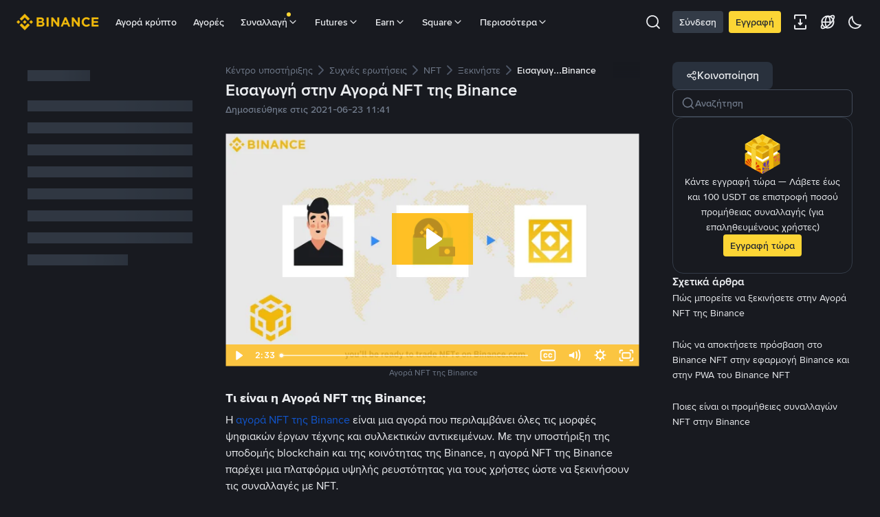

--- FILE ---
content_type: text/html; charset=utf-8
request_url: https://www.binance.com/el/support/faq/detail/f2d24d2faf1c4c878acf40df5481086f
body_size: 63951
content:
<!doctype html>
<html bn-lang="el" lang="el" dir="ltr" path-prefix="/el">
<head>
  <meta name="viewport" content="width=device-width,minimum-scale=1,maximum-scale=1,initial-scale=1,user-scalable=no" /><meta charset="utf-8" /><title data-shuvi-head="true">Εισαγωγή στην Αγορά NFT της Binance | Binance Support</title><meta name="keywords" content="Binance FAQ" data-shuvi-head="true" /><meta name="description" content="Αγορά NFT της Binance Τι είναι η Αγορά NFT της Binance; Η αγορά NFT της Binance είναι μια αγορά που περιλαμβάνει όλες τις μορφές ψηφιακών έργων τέχνης και συλλεκτικών αντικειμένων. Με την υποστήρι..." data-shuvi-head="true" /><meta property="og:url" content="https://www.binance.com/el/support/faq/detail/f2d24d2faf1c4c878acf40df5481086f" data-shuvi-head="true" /><meta property="og:type" content="website" data-shuvi-head="true" /><meta property="og:title" content="Εισαγωγή στην Αγορά NFT της Binance | Binance Support" data-shuvi-head="true" /><meta property="og:site_name" content="Binance" data-shuvi-head="true" /><meta property="og:image" content="https://public.bnbstatic.com/static/images/cms/faq-og-1.jpg" data-shuvi-head="true" /><meta name="og:description" content="Αγορά NFT της Binance Τι είναι η Αγορά NFT της Binance; Η αγορά NFT της Binance είναι μια αγορά που περιλαμβάνει όλες τις μορφές ψηφιακών έργων τέχνης και συλλεκτικών αντικειμένων. Με την υποστήρι..." data-shuvi-head="true" /><meta property="twitter:title" content="Εισαγωγή στην Αγορά NFT της Binance | Binance Support" data-shuvi-head="true" /><meta property="twitter:site" content="Binance" data-shuvi-head="true" /><meta property="twitter:image" content="https://public.bnbstatic.com/static/images/cms/faq-og-1.jpg" data-shuvi-head="true" /><meta property="twitter:image:src" content="https://public.bnbstatic.com/static/images/cms/faq-og-1.jpg" data-shuvi-head="true" /><meta property="twitter:card" content="summary_large_image" data-shuvi-head="true" /><meta name="twitter:description" content="Αγορά NFT της Binance Τι είναι η Αγορά NFT της Binance; Η αγορά NFT της Binance είναι μια αγορά που περιλαμβάνει όλες τις μορφές ψηφιακών έργων τέχνης και συλλεκτικών αντικειμένων. Με την υποστήρι..." data-shuvi-head="true" /><meta http-equiv="etag" content="0aa60cff3f87edce79953f57b84a871283130ef2" /><meta name="msapplication-TileImage" content="https://bin.bnbstatic.com/static/images/bnb-for/brand.png" /><meta name="apple-mobile-web-app-status-bar-style" content="black" data-shuvi-head="true" /><meta name="apple-mobile-web-app-capable" content="yes" data-shuvi-head="true" /><meta name="format-detection" content="email=no" data-shuvi-head="true" /><link rel="preconnect" href="https://bin.bnbstatic.com" crossorigin="anonymous" /><link rel="preconnect" href="https://public.bnbstatic.com" crossorigin="anonymous" /><link rel="preload" as="fetch" href="https://bin.bnbstatic.com/api/i18n/-/web/cms/el/support-center" crossorigin="anonymous" fetchpriority="low" /><link rel="preload" as="fetch" href="https://bin.bnbstatic.com/api/i18n/-/web/cms/el/binance-chat" crossorigin="anonymous" fetchpriority="low" /><link rel="preload" as="script" href="https://public.bnbstatic.com/unpkg/essential/essential@0.3.64.js" /><link rel="preload" as="script" href="https://public.bnbstatic.com/unpkg/vendor/vendor.umd.0.0.13.production.min.18.2.0.js" /><link rel="preload" href="https://bin.bnbstatic.com/static/chunks/490.56915767.js" as="script" /><link rel="preload" href="https://bin.bnbstatic.com/static/chunks/853.65361300.js" as="script" /><link rel="preload" href="https://bin.bnbstatic.com/static/chunks/860.e06ce501.js" as="script" /><link rel="preload" href="https://bin.bnbstatic.com/static/chunks/762.7fad7b86.js" as="script" /><link rel="preload" href="https://bin.bnbstatic.com/static/chunks/layout-e084.d3f3d70b.js" as="script" /><link rel="preload" href="https://bin.bnbstatic.com/static/chunks/548.17dd27f2.js" as="script" /><link rel="preload" href="https://bin.bnbstatic.com/static/chunks/858.32c66dcc.js" as="script" /><link rel="preload" href="https://bin.bnbstatic.com/static/chunks/824.ad7dada8.js" as="script" /><link rel="preload" href="https://bin.bnbstatic.com/static/chunks/841.a69d3da0.js" as="script" /><link rel="preload" href="https://bin.bnbstatic.com/static/chunks/553.b67753f5.js" as="script" /><link rel="preload" href="https://bin.bnbstatic.com/static/chunks/566.6c944706.js" as="script" /><link rel="preload" href="https://bin.bnbstatic.com/static/chunks/148.e54069b7.js" as="script" /><link rel="preload" href="https://bin.bnbstatic.com/static/chunks/633.e08a463f.js" as="script" /><link rel="preload" href="https://bin.bnbstatic.com/static/chunks/573.d673b735.js" as="script" /><link rel="preload" href="https://bin.bnbstatic.com/static/chunks/144.b4b21e59.js" as="script" /><link rel="preload" href="https://bin.bnbstatic.com/static/chunks/922.2606b07d.js" as="script" /><link rel="preload" href="https://bin.bnbstatic.com/static/chunks/380.1900798d.js" as="script" /><link rel="preload" href="https://bin.bnbstatic.com/static/chunks/424.a037e7c6.js" as="script" /><link rel="preload" href="https://bin.bnbstatic.com/static/chunks/page-6080.973e1ff9.js" as="script" /><link rel="preload" as="script" href="https://bin.bnbstatic.com/static/configs/newbase/common-widget-icon.js" /><link rel="preload" as="script" href="https://public.bnbstatic.com/unpkg/themis/themis@0.0.39.js" /><link rel="preload" as="script" href="https://public.bnbstatic.com/unpkg/common-widget/vendor@1.4.18.min.js" /><link rel="preload" as="script" href="https://public.bnbstatic.com/unpkg/common-widget/utils@1.4.18.min.js" /><link rel="preload" as="script" href="https://public.bnbstatic.com/unpkg/common-widget/data@1.4.18.min.js" /><link rel="preload" as="script" href="https://public.bnbstatic.com/unpkg/common-widget/common@1.4.18.min.js" /><link rel="preload" as="script" href="https://bin.bnbstatic.com/static/webpack-runtime.4df81eb6.js" /><link rel="preload" as="script" href="https://bin.bnbstatic.com/static/main.17cc16f4.js" /><link rel="preload" as="script" href="https://public.bnbstatic.com/unpkg/config/remote-config.js" /><link rel="preload" as="script" href="https://bin.bnbstatic.com/static/js/common-widget/common-widget-render-control@0.0.1.js" /><link rel="shortcut icon" href="https://bin.bnbstatic.com/static/images/common/favicon.ico" /><link rel="apple-touch-icon" href="https://bin.bnbstatic.com/static/images/bnb-for/brand.png" /><link rel="icon" href="https://bin.bnbstatic.com/static/images/bnb-for/brand.png" /><link rel="alternate" hreflang="es-NI" href="https://www.binance.com/es-LA/support/faq/detail/f2d24d2faf1c4c878acf40df5481086f" /><link rel="alternate" hreflang="pl" href="https://www.binance.com/pl/support/faq/detail/f2d24d2faf1c4c878acf40df5481086f" /><link rel="alternate" hreflang="es-VI" href="https://www.binance.com/es-LA/support/faq/detail/f2d24d2faf1c4c878acf40df5481086f" /><link rel="alternate" hreflang="es-VG" href="https://www.binance.com/es-LA/support/faq/detail/f2d24d2faf1c4c878acf40df5481086f" /><link rel="alternate" hreflang="es-MX" href="https://www.binance.com/es-MX/support/faq/detail/f2d24d2faf1c4c878acf40df5481086f" /><link rel="alternate" hreflang="fr-MG" href="https://www.binance.com/fr-AF/support/faq/detail/f2d24d2faf1c4c878acf40df5481086f" /><link rel="alternate" hreflang="kk-KZ" href="https://www.binance.com/kk-KZ/support/faq/detail/f2d24d2faf1c4c878acf40df5481086f" /><link rel="alternate" hreflang="ar-BH" href="https://www.binance.com/ar-BH/support/faq/detail/f2d24d2faf1c4c878acf40df5481086f" /><link rel="alternate" hreflang="es-ES" href="https://www.binance.com/es/support/faq/detail/f2d24d2faf1c4c878acf40df5481086f" /><link rel="alternate" hreflang="es-VC" href="https://www.binance.com/es-LA/support/faq/detail/f2d24d2faf1c4c878acf40df5481086f" /><link rel="alternate" hreflang="es-UY" href="https://www.binance.com/es-LA/support/faq/detail/f2d24d2faf1c4c878acf40df5481086f" /><link rel="alternate" hreflang="es-MQ" href="https://www.binance.com/es-LA/support/faq/detail/f2d24d2faf1c4c878acf40df5481086f" /><link rel="alternate" hreflang="pt-BR" href="https://www.binance.com/pt-BR/support/faq/detail/f2d24d2faf1c4c878acf40df5481086f" /><link rel="alternate" hreflang="en-TR" href="https://www.binance.com/en-TR/support/faq/detail/f2d24d2faf1c4c878acf40df5481086f" /><link rel="alternate" hreflang="es-MS" href="https://www.binance.com/es-LA/support/faq/detail/f2d24d2faf1c4c878acf40df5481086f" /><link rel="alternate" hreflang="es-MF" href="https://www.binance.com/es-LA/support/faq/detail/f2d24d2faf1c4c878acf40df5481086f" /><link rel="alternate" hreflang="lo-LA" href="https://www.binance.com/lo-LA/support/faq/detail/f2d24d2faf1c4c878acf40df5481086f" /><link rel="alternate" hreflang="fr-CM" href="https://www.binance.com/fr-AF/support/faq/detail/f2d24d2faf1c4c878acf40df5481086f" /><link rel="alternate" hreflang="fr-CI" href="https://www.binance.com/fr-AF/support/faq/detail/f2d24d2faf1c4c878acf40df5481086f" /><link rel="alternate" hreflang="fr-CF" href="https://www.binance.com/fr-AF/support/faq/detail/f2d24d2faf1c4c878acf40df5481086f" /><link rel="alternate" hreflang="fr-CG" href="https://www.binance.com/fr-AF/support/faq/detail/f2d24d2faf1c4c878acf40df5481086f" /><link rel="alternate" hreflang="fr-ST" href="https://www.binance.com/fr-AF/support/faq/detail/f2d24d2faf1c4c878acf40df5481086f" /><link rel="alternate" hreflang="fr-CD" href="https://www.binance.com/fr-AF/support/faq/detail/f2d24d2faf1c4c878acf40df5481086f" /><link rel="alternate" hreflang="si-LK" href="https://www.binance.com/si-LK/support/faq/detail/f2d24d2faf1c4c878acf40df5481086f" /><link rel="alternate" hreflang="en-KZ" href="https://www.binance.com/en-KZ/support/faq/detail/f2d24d2faf1c4c878acf40df5481086f" /><link rel="alternate" hreflang="fr-KM" href="https://www.binance.com/fr-AF/support/faq/detail/f2d24d2faf1c4c878acf40df5481086f" /><link rel="alternate" hreflang="es-DO" href="https://www.binance.com/es-LA/support/faq/detail/f2d24d2faf1c4c878acf40df5481086f" /><link rel="alternate" hreflang="es-DM" href="https://www.binance.com/es-LA/support/faq/detail/f2d24d2faf1c4c878acf40df5481086f" /><link rel="alternate" hreflang="fr" href="https://www.binance.com/fr/support/faq/detail/f2d24d2faf1c4c878acf40df5481086f" /><link rel="alternate" hreflang="ar-AE" href="https://www.binance.com/ar-AE/support/faq/detail/f2d24d2faf1c4c878acf40df5481086f" /><link rel="alternate" hreflang="fr-TG" href="https://www.binance.com/fr-AF/support/faq/detail/f2d24d2faf1c4c878acf40df5481086f" /><link rel="alternate" hreflang="az-AZ" href="https://www.binance.com/az-AZ/support/faq/detail/f2d24d2faf1c4c878acf40df5481086f" /><link rel="alternate" hreflang="fr-TF" href="https://www.binance.com/fr-AF/support/faq/detail/f2d24d2faf1c4c878acf40df5481086f" /><link rel="alternate" hreflang="fr-TD" href="https://www.binance.com/fr-AF/support/faq/detail/f2d24d2faf1c4c878acf40df5481086f" /><link rel="alternate" hreflang="es-PA" href="https://www.binance.com/es-LA/support/faq/detail/f2d24d2faf1c4c878acf40df5481086f" /><link rel="alternate" hreflang="vi" href="https://www.binance.com/vi/support/faq/detail/f2d24d2faf1c4c878acf40df5481086f" /><link rel="alternate" hreflang="en-NZ" href="https://www.binance.com/en-NZ/support/faq/detail/f2d24d2faf1c4c878acf40df5481086f" /><link rel="alternate" hreflang="es-PE" href="https://www.binance.com/es-LA/support/faq/detail/f2d24d2faf1c4c878acf40df5481086f" /><link rel="alternate" hreflang="es" href="https://www.binance.com/es/support/faq/detail/f2d24d2faf1c4c878acf40df5481086f" /><link rel="alternate" hreflang="es-GP" href="https://www.binance.com/es-LA/support/faq/detail/f2d24d2faf1c4c878acf40df5481086f" /><link rel="alternate" hreflang="fr-GA" href="https://www.binance.com/fr-AF/support/faq/detail/f2d24d2faf1c4c878acf40df5481086f" /><link rel="alternate" hreflang="en" href="https://www.binance.com/en/support/faq/detail/f2d24d2faf1c4c878acf40df5481086f" /><link rel="alternate" hreflang="es-GT" href="https://www.binance.com/es-LA/support/faq/detail/f2d24d2faf1c4c878acf40df5481086f" /><link rel="alternate" hreflang="el" href="https://www.binance.com/el/support/faq/detail/f2d24d2faf1c4c878acf40df5481086f" /><link rel="alternate" hreflang="en-NG" href="https://www.binance.com/en-NG/support/faq/detail/f2d24d2faf1c4c878acf40df5481086f" /><link rel="alternate" hreflang="es-GD" href="https://www.binance.com/es-LA/support/faq/detail/f2d24d2faf1c4c878acf40df5481086f" /><link rel="alternate" hreflang="fr-ML" href="https://www.binance.com/fr-AF/support/faq/detail/f2d24d2faf1c4c878acf40df5481086f" /><link rel="alternate" hreflang="lv" href="https://www.binance.com/lv/support/faq/detail/f2d24d2faf1c4c878acf40df5481086f" /><link rel="alternate" hreflang="fr-NE" href="https://www.binance.com/fr-AF/support/faq/detail/f2d24d2faf1c4c878acf40df5481086f" /><link rel="alternate" hreflang="uk-UA" href="https://www.binance.com/uk-UA/support/faq/detail/f2d24d2faf1c4c878acf40df5481086f" /><link rel="alternate" hreflang="de" href="https://www.binance.com/de/support/faq/detail/f2d24d2faf1c4c878acf40df5481086f" /><link rel="alternate" hreflang="es-BB" href="https://www.binance.com/es-LA/support/faq/detail/f2d24d2faf1c4c878acf40df5481086f" /><link rel="alternate" hreflang="da-DK" href="https://www.binance.com/da-DK/support/faq/detail/f2d24d2faf1c4c878acf40df5481086f" /><link rel="alternate" hreflang="es-AR" href="https://www.binance.com/es-AR/support/faq/detail/f2d24d2faf1c4c878acf40df5481086f" /><link rel="alternate" hreflang="es-AW" href="https://www.binance.com/es-LA/support/faq/detail/f2d24d2faf1c4c878acf40df5481086f" /><link rel="alternate" hreflang="cs" href="https://www.binance.com/cs/support/faq/detail/f2d24d2faf1c4c878acf40df5481086f" /><link rel="alternate" hreflang="fr-YT" href="https://www.binance.com/fr-AF/support/faq/detail/f2d24d2faf1c4c878acf40df5481086f" /><link rel="alternate" hreflang="es-AI" href="https://www.binance.com/es-LA/support/faq/detail/f2d24d2faf1c4c878acf40df5481086f" /><link rel="alternate" hreflang="sv" href="https://www.binance.com/sv/support/faq/detail/f2d24d2faf1c4c878acf40df5481086f" /><link rel="alternate" hreflang="es-AG" href="https://www.binance.com/es-LA/support/faq/detail/f2d24d2faf1c4c878acf40df5481086f" /><link rel="alternate" hreflang="fr-GQ" href="https://www.binance.com/fr-AF/support/faq/detail/f2d24d2faf1c4c878acf40df5481086f" /><link rel="alternate" hreflang="fr-GN" href="https://www.binance.com/fr-AF/support/faq/detail/f2d24d2faf1c4c878acf40df5481086f" /><link rel="alternate" hreflang="sl" href="https://www.binance.com/sl/support/faq/detail/f2d24d2faf1c4c878acf40df5481086f" /><link rel="alternate" hreflang="sk" href="https://www.binance.com/sk/support/faq/detail/f2d24d2faf1c4c878acf40df5481086f" /><link rel="alternate" hreflang="es-HT" href="https://www.binance.com/es-LA/support/faq/detail/f2d24d2faf1c4c878acf40df5481086f" /><link rel="alternate" hreflang="es-PY" href="https://www.binance.com/es-LA/support/faq/detail/f2d24d2faf1c4c878acf40df5481086f" /><link rel="alternate" hreflang="ru-KZ" href="https://www.binance.com/ru-KZ/support/faq/detail/f2d24d2faf1c4c878acf40df5481086f" /><link rel="alternate" hreflang="es-PR" href="https://www.binance.com/es-LA/support/faq/detail/f2d24d2faf1c4c878acf40df5481086f" /><link rel="alternate" hreflang="bg" href="https://www.binance.com/bg/support/faq/detail/f2d24d2faf1c4c878acf40df5481086f" /><link rel="alternate" hreflang="ru" href="https://www.binance.com/ru/support/faq/detail/f2d24d2faf1c4c878acf40df5481086f" /><link rel="alternate" hreflang="es-HN" href="https://www.binance.com/es-LA/support/faq/detail/f2d24d2faf1c4c878acf40df5481086f" /><link rel="alternate" hreflang="fr-GW" href="https://www.binance.com/fr-AF/support/faq/detail/f2d24d2faf1c4c878acf40df5481086f" /><link rel="alternate" hreflang="ro" href="https://www.binance.com/ro/support/faq/detail/f2d24d2faf1c4c878acf40df5481086f" /><link rel="alternate" hreflang="es-TT" href="https://www.binance.com/es-LA/support/faq/detail/f2d24d2faf1c4c878acf40df5481086f" /><link rel="alternate" hreflang="fr-BJ" href="https://www.binance.com/fr-AF/support/faq/detail/f2d24d2faf1c4c878acf40df5481086f" /><link rel="alternate" hreflang="ja" href="https://www.binance.com/ja/support/faq/detail/f2d24d2faf1c4c878acf40df5481086f" /><link rel="alternate" hreflang="es-CW" href="https://www.binance.com/es-LA/support/faq/detail/f2d24d2faf1c4c878acf40df5481086f" /><link rel="alternate" hreflang="es-CU" href="https://www.binance.com/es-LA/support/faq/detail/f2d24d2faf1c4c878acf40df5481086f" /><link rel="alternate" hreflang="fr-BF" href="https://www.binance.com/fr-AF/support/faq/detail/f2d24d2faf1c4c878acf40df5481086f" /><link rel="alternate" hreflang="es-LC" href="https://www.binance.com/es-LA/support/faq/detail/f2d24d2faf1c4c878acf40df5481086f" /><link rel="alternate" hreflang="ar" href="https://www.binance.com/ar/support/faq/detail/f2d24d2faf1c4c878acf40df5481086f" /><link rel="alternate" hreflang="fr-SN" href="https://www.binance.com/fr-AF/support/faq/detail/f2d24d2faf1c4c878acf40df5481086f" /><link rel="alternate" hreflang="es-CL" href="https://www.binance.com/es-LA/support/faq/detail/f2d24d2faf1c4c878acf40df5481086f" /><link rel="alternate" hreflang="en-JP" href="https://www.binance.com/en-JP/support/faq/detail/f2d24d2faf1c4c878acf40df5481086f" /><link rel="alternate" hreflang="en-BH" href="https://www.binance.com/en-BH/support/faq/detail/f2d24d2faf1c4c878acf40df5481086f" /><link rel="alternate" hreflang="it" href="https://www.binance.com/it/support/faq/detail/f2d24d2faf1c4c878acf40df5481086f" /><link rel="alternate" hreflang="ru-UA" href="https://www.binance.com/ru-UA/support/faq/detail/f2d24d2faf1c4c878acf40df5481086f" /><link rel="alternate" hreflang="es-TC" href="https://www.binance.com/es-LA/support/faq/detail/f2d24d2faf1c4c878acf40df5481086f" /><link rel="alternate" hreflang="es-CR" href="https://www.binance.com/es-LA/support/faq/detail/f2d24d2faf1c4c878acf40df5481086f" /><link rel="alternate" hreflang="es-KY" href="https://www.binance.com/es-LA/support/faq/detail/f2d24d2faf1c4c878acf40df5481086f" /><link rel="alternate" hreflang="es-KN" href="https://www.binance.com/es-LA/support/faq/detail/f2d24d2faf1c4c878acf40df5481086f" /><link rel="alternate" hreflang="es-SV" href="https://www.binance.com/es-LA/support/faq/detail/f2d24d2faf1c4c878acf40df5481086f" /><link rel="alternate" hreflang="es-SX" href="https://www.binance.com/es-LA/support/faq/detail/f2d24d2faf1c4c878acf40df5481086f" /><link rel="alternate" hreflang="id" href="https://www.binance.com/id/support/faq/detail/f2d24d2faf1c4c878acf40df5481086f" /><link rel="alternate" hreflang="en-AU" href="https://www.binance.com/en-AU/support/faq/detail/f2d24d2faf1c4c878acf40df5481086f" /><link rel="alternate" hreflang="es-BS" href="https://www.binance.com/es-LA/support/faq/detail/f2d24d2faf1c4c878acf40df5481086f" /><link rel="alternate" hreflang="es-BZ" href="https://www.binance.com/es-LA/support/faq/detail/f2d24d2faf1c4c878acf40df5481086f" /><link rel="alternate" hreflang="zh-Hant" href="https://www.binance.com/zh-TC/support/faq/detail/f2d24d2faf1c4c878acf40df5481086f" /><link rel="alternate" hreflang="zh-Hans" href="https://www.binance.com/zh-CN/support/faq/detail/f2d24d2faf1c4c878acf40df5481086f" /><link rel="alternate" hreflang="es-BL" href="https://www.binance.com/es-LA/support/faq/detail/f2d24d2faf1c4c878acf40df5481086f" /><link rel="alternate" hreflang="hu" href="https://www.binance.com/hu/support/faq/detail/f2d24d2faf1c4c878acf40df5481086f" /><link rel="alternate" hreflang="es-BR" href="https://www.binance.com/es-LA/support/faq/detail/f2d24d2faf1c4c878acf40df5481086f" /><link rel="alternate" hreflang="en-ZA" href="https://www.binance.com/en-ZA/support/faq/detail/f2d24d2faf1c4c878acf40df5481086f" /><link rel="alternate" hreflang="es-BQ" href="https://www.binance.com/es-LA/support/faq/detail/f2d24d2faf1c4c878acf40df5481086f" /><link rel="alternate" hreflang="en-AE" href="https://www.binance.com/en-AE/support/faq/detail/f2d24d2faf1c4c878acf40df5481086f" /><link rel="alternate" hreflang="en-IN" href="https://www.binance.com/en-IN/support/faq/detail/f2d24d2faf1c4c878acf40df5481086f" /><link rel="alternate" hreflang="es-JM" href="https://www.binance.com/es-LA/support/faq/detail/f2d24d2faf1c4c878acf40df5481086f" /><link rel="alternate" hreflang="fr-RE" href="https://www.binance.com/fr-AF/support/faq/detail/f2d24d2faf1c4c878acf40df5481086f" /><link rel="alternate" hreflang="pt" href="https://www.binance.com/pt/support/faq/detail/f2d24d2faf1c4c878acf40df5481086f" /><link rel="alternate" hreflang="x-default" href="https://www.binance.com/en/support/faq/detail/f2d24d2faf1c4c878acf40df5481086f" /><link rel="canonical" href="https://www.binance.com/el/support/faq/detail/f2d24d2faf1c4c878acf40df5481086f" data-shuvi-head="true" /><script id="OneTrust-sdk" nonce="873c60f9-209b-4687-9d54-85ab9715d59b">(function() {const agent = typeof navigator !== 'undefined' ? navigator.userAgent : '';const REGEX_MATCH_CLIENT_TYPE = /BNC\/([0-9.]+) \(([a-zA-Z]+) ([0-9.]+)\)/;const isMiniApp = typeof window !== 'undefined' && window.__NEZHA_BRIDGE__ && !window.__NEZHA_BRIDGE__.postAction;if(REGEX_MATCH_CLIENT_TYPE.test(agent) || isMiniApp){return null;}function getJSON(str) {try {return JSON.parse(str);} catch (e) {return {};}}var AutoBlockScriptMap = getJSON('{"binance.com":"https://cdn.cookielaw.org/consent/e21a0e13-40c2-48a6-9ca2-57738356cdab/OtAutoBlock.js","binance.info":"https://cdn.cookielaw.org/consent/03246444-2043-432d-afae-413a91f535e9/OtAutoBlock.js","binance.me":"https://cdn.cookielaw.org/consent/39df5304-ea83-4bd5-8550-d57bca54d95a/OtAutoBlock.js","binance.bh":"https://cdn.cookielaw.org/consent/0196a4bb-fb7b-7ae6-a24c-893547b9e467/OtAutoBlock.js"}');var SDKStubInfoMap = getJSON('{"binance.com":{"src":"https://cdn.cookielaw.org/scripttemplates/otSDKStub.js","hash":"e21a0e13-40c2-48a6-9ca2-57738356cdab"},"binance.info":{"src":"https://cdn.cookielaw.org/scripttemplates/otSDKStub.js","hash":"03246444-2043-432d-afae-413a91f535e9"},"binance.me":{"src":"https://cdn.cookielaw.org/scripttemplates/otSDKStub.js","hash":"39df5304-ea83-4bd5-8550-d57bca54d95a"}, "binance.bh":{"src":"https://cdn.cookielaw.org/scripttemplates/otSDKStub.js","hash":"0196a4bb-fb7b-7ae6-a24c-893547b9e467"}}');var domain = location.hostname.split('.').slice(-2).join('.');function isString(str) {return str && typeof str === 'string';};var AutoBlockScript = AutoBlockScriptMap[domain];var stubInfo = SDKStubInfoMap[domain] || {};var SDKStubSrc = stubInfo.src;var SDKStubHash = stubInfo.hash;var injectAutoBlock = isString(AutoBlockScript);var injectSDKStub = isString(SDKStubSrc) && isString(SDKStubHash);if (injectAutoBlock) {var script = document.createElement('script');script.src = AutoBlockScript;script.type = 'text/javascript';script.async = false;document.head.appendChild(script);}if (injectSDKStub) {var lang = document.documentElement['bn-lang'] || document.documentElement.lang;var htmlLang = lang && lang.substr(0, 2) || 'en';var script = document.createElement('script');script.src = SDKStubSrc;script.type = 'text/javascript';script.async = false;script.setAttribute('charSet', 'UTF-8');script.setAttribute('data-domain-script', SDKStubHash);script.setAttribute('data-language', htmlLang);document.head.appendChild(script);var s = document.createElement('script');s.type = 'text/javascript';s.innerHTML = 'function OptanonWrapper() {};';s.nonce = '873c60f9-209b-4687-9d54-85ab9715d59b';document.head.appendChild(s);var ss = document.createElement('script');ss.src = 'https://bin.bnbstatic.com/static/one-trust/onetrust-trigger.js';ss.type = 'text/javascript';script.async = false;ss.setAttribute('charSet', 'UTF-8');ss.setAttribute('data-domain-script', SDKStubHash);document.head.appendChild(ss);}}())</script><script id="Reporter-init" nonce="873c60f9-209b-4687-9d54-85ab9715d59b">window._bn_reporter = window._bn_reporter || [];window._bn_reporter_version = '4.3.16';function reportEvent(data) {window._bn_reporter.push(data);}reportEvent({key: "init",data: {"packageName":"faq-anns-ui","apiId":"cc1ljun9gpbp8ciciolg","apiDomain":"https://api.saasexch.com","ssr":true,"COMMIT_HEAD":"0aa60cff3f87edce79953f57b84a871283130ef2","pikaVersion":"0.6.14","traceId":"5b3d5882-b935-4484-a8b2-f84d5ead0eb7","analyticsId":"faq-anns-ui,COM,clztltzz23290610t2x5ur7wesm"}});const now = Date.now();reportEvent({key: "traceReporter",data: {name: 'PIKA_HTML_ENTRY_START',startTime: now,timestamp: now,id: 1,duration: 0,endTime: now}});window.addEventListener('error', function (event) {try {var _URL, _URL2;var target = event.target || event.srcElement;var isTarget = ['LINK', 'SCRIPT', 'IMG'].indexOf(target.nodeName) !== -1;if (!isTarget) {return;}var link = target.src || target.href;if (window.location.href.indexOf(link) === 0) {return;}var data = {event: {phost: window.location.host,ppath: window.location.pathname,host: (_URL = new URL(link)) === null || _URL === void 0 ? void 0 : _URL.host,path: (_URL2 = new URL(link)) === null || _URL2 === void 0 ? void 0 : _URL2.pathname,net_err_exist: true}};reportEvent({key: "reportMonitorEvent",data: {data: data}});} catch (e) {console.error('static resource monitor', e);}}, true);</script><script src="https://bin.bnbstatic.com/static/sw-load/cache-control-load@0.0.5.js" data-ot-ignore nonce="873c60f9-209b-4687-9d54-85ab9715d59b"></script><script src="https://bin.bnbstatic.com/static/js/common-widget/globalthis@0.4.4.min.js" data-ot-ignore nonce="873c60f9-209b-4687-9d54-85ab9715d59b"></script><script nonce="873c60f9-209b-4687-9d54-85ab9715d59b">!function(){try{(t=function(){try{return document.getElementsByTagName("head")[0]}catch(e){return null}}())&&~("undefined"!=typeof navigator?navigator.userAgent:"").indexOf(" BNC/")&&((e=document.createElement("style")).setAttribute("type","text/css"),e.innerHTML=".hidden-header-in-bnc {display:none;} .hidden-in-bnc-app {display:none !important;}",t.appendChild(e))}catch(e){}var e,t}();</script><link rel="stylesheet" href="https://bin.bnbstatic.com/static/css/e7fd988f.chunk.css" /><link rel="stylesheet" href="https://bin.bnbstatic.com/static/css/3b8d576d.chunk.css" /><link rel="stylesheet" href="https://bin.bnbstatic.com/static/css/d4110c35.chunk.css" /><link rel="stylesheet" href="https://public.bnbstatic.com/unpkg/common-widget/header@1.4.18.css" /><link rel="stylesheet" href="https://public.bnbstatic.com/unpkg/common-widget/footer@1.4.18.css" /><link rel="stylesheet" href="https://public.bnbstatic.com/unpkg/common-widget/extension@1.4.18.css" /><link rel="stylesheet" href="https://public.bnbstatic.com/unpkg/common-widget/vendor@1.4.18.css" /><link rel="stylesheet" href="https://public.bnbstatic.com/unpkg/common-widget/common@1.4.18.css" /><style>body #__APP_HEADER{position:sticky;top:0;z-index:999;}</style><style id="webstudio-universal-uikit-colors" data-shuvi-head="true">body { --color-BasicBg: #181A20; background-color: var(--color-BasicBg); --color-SecondaryBg: #0B0E11; --color-Input: #29313D; --color-InputLine: #434C5A; --color-CardBg: #202630; --color-Vessel: #29313D; --color-Line: #333B47; --color-DisableBtn: #29313D; --color-DisableText: #4F5867; --color-TertiaryText: #707A8A; --color-SecondaryText: #929AA5; --color-PrimaryText: #EAECEF; color: var(--color-PrimaryText); --color-RedGreenBgText: #FFFFFF; --color-EmphasizeText: #FF693D; --color-TextOnGray: #EAECEF; --color-TextOnYellow: #202630; --color-IconNormal: #707A8A; --color-LiteBg1: #202630; --color-LiteBg2: #191A1F; --color-BtnBg: #FCD535; --color-PrimaryYellow: #F0B90B; --color-TextLink: #F0B90B; --color-TradeBg: #0B0E11; --color-TextToast: #F0B90B; --color-DepthSellBg: #35141D; --color-SellHover: #F6465D; --color-Sell: #F6465D; --color-TextSell: #F6465D; --color-DepthBuyBg: #102821; --color-BuyHover: #2EBD85; --color-Buy: #2EBD85; --color-TextBuy: #2EBD85; --color-Error: #F6465D; --color-SuccessBg: #102821; --color-Success: #2EBD85; --color-TagBg: #434C5A; --color-Grid: #333B47; --color-Placeholder: #434C5A; --color-ToastBg: #4F5867; --color-TwoColorIcon: #CACED3; --color-ErrorBg: rgba(246, 70, 93, 0.1); --color-BadgeBg: rgba(240,185,11,0.1); --color-Popup: #333B47; --color-Mask: rgba(11, 14, 17, 0.6); --color-WidgetSecondaryBg: rgba(193, 204, 219, 0.08); --color-ContainerBg: #29313D; --color-YellowAlpha01: rgba(252, 213, 53, 0.1); --color-YellowAlpha02: rgba(252, 213, 53, 0.2); --color-RedAlpha01: rgba(246, 70, 93, 0.1); --color-RedAlpha02: rgba(246, 70, 93, 0.2); --color-GreenAlpha01: rgba(46, 189, 133, 0.1); --color-GreenAlpha02: rgba(46, 189, 133, 0.2); --color-ChatBg: #1A1E25; --color-LineAlpha: rgba(193, 204, 219, 0.08); --color-WidgetPrimaryBg: rgba(122, 148, 178, 0.1); --color-ChatBubble: #29313D; --color-ChatBubble2: #2D3E59; --color-ChatInput: rgba(41, 49, 61, 0.95); --color-ChatName: #F0B90B; --color-ChatSysMsg: #1C2229; --color-ChatCard: #212731; --color-ChatCard2: #243042; --color-ChatRed: #30222B; --color-ParagraphText: #EAECEF; }</style><style id="header-footer-global-style" data-shuvi-head="true"> #__APP_SIDEBAR { display: none; width: 100%; }</style><style type="text/css" id="b-fonts">@font-face{font-family:'BinanceNova';font-display:swap;src:url('https://bin.bnbstatic.com/static/fonts/bn/BinanceNova-Light.woff2') format('woff2'),url('https://bin.bnbstatic.com/static/fonts/bn/BinanceNova-Light.otf') format('opentype');font-weight:200 300}@font-face{font-family:'BinanceNova';font-display:swap;src:url('https://bin.bnbstatic.com/static/fonts/bn/BinanceNova-Regular.woff2') format('woff2'),url('https://bin.bnbstatic.com/static/fonts/bn/BinanceNova-Regular.otf') format('opentype');font-weight:400}@font-face{font-family:'BinanceNova';font-display:swap;src:url('https://bin.bnbstatic.com/static/fonts/bn/BinanceNova-Medium.woff2') format('woff2'),url('https://bin.bnbstatic.com/static/fonts/bn/BinanceNova-Medium.otf') format('opentype');font-weight:500}@font-face{font-family:'BinanceNova';font-display:swap;src:url('https://bin.bnbstatic.com/static/fonts/bn/BinanceNova-SemiBold.woff2') format('woff2'),url('https://bin.bnbstatic.com/static/fonts/bn/BinanceNova-SemiBold.otf') format('opentype');font-weight:600}@font-face{font-family:'BinanceNova';font-display:swap;src:url('https://bin.bnbstatic.com/static/fonts/bn/BinanceNova-Bold.woff2') format('woff2'),url('https://bin.bnbstatic.com/static/fonts/bn/BinanceNova-Bold.otf') format('opentype');font-weight:700 800}@font-face{font-family:'BinanceNova';font-display:swap;src:url('https://bin.bnbstatic.com/static/fonts/bn/BinanceNova-Black.woff2') format('woff2'),url('https://bin.bnbstatic.com/static/fonts/bn/BinanceNova-Black.otf') format('opentype');font-weight:900}html body,body{font-family:BinanceNova,Arial,sans-serif!important}</style>
</head>
<body>
  <div id="__APP_TOP_PORTAL"></div><div id="__APP_HEADER"><div class="_CWC"><div class="theme-root dark _CWC common-widget-provider"><header class="header-container hidden-in-bnc-app common-widget-css_wrap theme-root bg1 dark-color"><div class="header-leftside menu-aim-enabled"><a class="logo-link" href="https://www.binance.com/el"><img height="64" src="[data-uri]"/></a><div class="header-menu-item rwd-1024-hide-flex"><a class="header-menu-item_view typography-Subtitle4" id="ba-tableMarkets" href="https://www.binance.com/el/markets/overview">Αγορές</a></div><div class="header-menu-item header-dropdown-menu rwd-1024-hide-flex header-menu-align_frist"><span id="ba-trade" class="header-menu-item_view typography-Subtitle4">Συναλλαγή<svg class="bn-svg header-menu-item_dropdown-icon" viewBox="0 0 24 24" xmlns="http://www.w3.org/2000/svg"><path d="M11.432 15.698a.9.9 0 001.205-.061l6-6 .061-.069a.9.9 0 00-1.266-1.266l-.069.061L12 13.727 6.637 8.363a.9.9 0 00-1.274 1.274l6 6 .069.061z" fill="currentColor"></path></svg></span></div><div class="header-menu-item header-dropdown-menu rwd-1024-hide-flex center"><a class="header-menu-item_view typography-Subtitle4" id="ba-Square" href="https://www.binance.com/el/square">Square<svg class="bn-svg header-menu-item_dropdown-icon" viewBox="0 0 24 24" xmlns="http://www.w3.org/2000/svg"><path d="M11.432 15.698a.9.9 0 001.205-.061l6-6 .061-.069a.9.9 0 00-1.266-1.266l-.069.061L12 13.727 6.637 8.363a.9.9 0 00-1.274 1.274l6 6 .069.061z" fill="currentColor"></path></svg></a></div></div></header><div class="header-global-js-top-alert"><div class="header-global-js-top-alert__inner" id="header_global_js_wxgy34nj"></div></div></div></div></div><div id="__APP"><div class="theme-root dark bg-BasicBg ltr" style="--color-BasicBg:#181A20;--color-SecondaryBg:#0B0E11;--color-Input:#29313D;--color-InputLine:#434C5A;--color-CardBg:#202630;--color-Vessel:#29313D;--color-Line:#333B47;--color-DisableBtn:#29313D;--color-DisableText:#4F5867;--color-TertiaryText:#707A8A;--color-SecondaryText:#929AA5;--color-PrimaryText:#EAECEF;--color-RedGreenBgText:#FFFFFF;--color-EmphasizeText:#FF693D;--color-TextOnGray:#EAECEF;--color-TextOnYellow:#202630;--color-IconNormal:#707A8A;--color-LiteBg1:#202630;--color-LiteBg2:#191A1F;--color-BtnBg:#FCD535;--color-PrimaryYellow:#F0B90B;--color-TextLink:#F0B90B;--color-TradeBg:#0B0E11;--color-TextToast:#F0B90B;--color-DepthSellBg:#35141D;--color-SellHover:#F6465D;--color-Sell:#F6465D;--color-TextSell:#F6465D;--color-DepthBuyBg:#102821;--color-BuyHover:#2EBD85;--color-Buy:#2EBD85;--color-TextBuy:#2EBD85;--color-Error:#F6465D;--color-SuccessBg:#102821;--color-Success:#2EBD85;--color-TagBg:#434C5A;--color-Grid:#333B47;--color-Placeholder:#434C5A;--color-ToastBg:#4F5867;--color-TwoColorIcon:#CACED3;--color-ErrorBg:rgba(246, 70, 93, 0.1);--color-BadgeBg:rgba(240,185,11,0.1);--color-Popup:#333B47;--color-Mask:rgba(11, 14, 17, 0.6);--color-WidgetSecondaryBg:rgba(193, 204, 219, 0.08);--color-ContainerBg:#29313D;--color-YellowAlpha01:rgba(252, 213, 53, 0.1);--color-YellowAlpha02:rgba(252, 213, 53, 0.2);--color-RedAlpha01:rgba(246, 70, 93, 0.1);--color-RedAlpha02:rgba(246, 70, 93, 0.2);--color-GreenAlpha01:rgba(46, 189, 133, 0.1);--color-GreenAlpha02:rgba(46, 189, 133, 0.2);--color-ChatBg:#1A1E25;--color-LineAlpha:rgba(193, 204, 219, 0.08);--color-WidgetPrimaryBg:rgba(122, 148, 178, 0.1);--color-ChatBubble:#29313D;--color-ChatBubble2:#2D3E59;--color-ChatInput:rgba(41, 49, 61, 0.95);--color-ChatName:#F0B90B;--color-ChatSysMsg:#1C2229;--color-ChatCard:#212731;--color-ChatCard2:#243042;--color-ChatRed:#30222B;--color-ParagraphText:#EAECEF"><div class="px-[15px] tablet:pl-10 tablet:pr-10 desktop:pl-10 desktop:pr-10"><div class="max-w-[1200px] m-auto"><div class="grid grid-cols-[min-content_minmax(0,1fr)_min-content] gap-12 pt-[26px] pb-[120px]"><div class="cms-skeleton table w-full is-active md:w-[200px] lg:w-[240px] min-w-full md:min-w-[200px] lg:min-w-[240px] pt-3"><div class="cms-skeleton-content w-full table-cell align-top"><h3 class="cms-skeleton-title bg-Line h-4 rounded-2" style="width:38%"></h3><ul class="cms-skeleton-list list-none m-0 p-0 mt-[28px]"><li class="bg-Line h-4 rounded-2 list-none"></li><li class="bg-Line h-4 rounded-2 list-none"></li><li class="bg-Line h-4 rounded-2 list-none"></li><li class="bg-Line h-4 rounded-2 list-none"></li><li class="bg-Line h-4 rounded-2 list-none"></li><li class="bg-Line h-4 rounded-2 list-none"></li><li class="bg-Line h-4 rounded-2 list-none"></li><li class="bg-Line h-4 rounded-2 list-none" style="width:61%"></li></ul></div></div><div class="bn-flex flex-col gap-4"><div class="relative w-full min-w-0"><div class="overflow-auto [&amp;::-webkit-scrollbar]:hidden [-ms-overflow-style:none] [scrollbar-width:none]"><div role="navigation" aria-label="breadcrumb" class="bn-breadcrumb"><a class="bn-balink text-PrimaryText hover:text-PrimaryYellow active:text-PrimaryYellow focus:text-PrimaryYellow cursor-pointer no-underline" href="/el/support" role="link"><div class="bn-breadcrumb-item min-w-fit font-normal mobile:text-SecondaryText cursor-pointer hover:text-PrimaryYellow">Κέντρο υποστήριξης</div></a><div role="presentation" aria-hidden="true" class="bn-breadcrumb-separator"><svg fill="Line" viewBox="0 0 24 24" xmlns="http://www.w3.org/2000/svg" class="bn-svg"><path d="M15.698 12.568a.9.9 0 00-.061-1.205l-6-6-.069-.061a.9.9 0 00-1.266 1.266l.061.069L13.727 12l-5.364 5.363a.9.9 0 001.274 1.274l6-6 .061-.069z" fill="currentColor"></path></svg></div><a class="bn-balink text-PrimaryText hover:text-PrimaryYellow active:text-PrimaryYellow focus:text-PrimaryYellow cursor-pointer no-underline" href="/el/support/faq" role="link"><div class="bn-breadcrumb-item min-w-fit font-normal mobile:text-SecondaryText cursor-pointer hover:text-PrimaryYellow">Συχνές ερωτήσεις</div></a><div role="presentation" aria-hidden="true" class="bn-breadcrumb-separator"><svg fill="Line" viewBox="0 0 24 24" xmlns="http://www.w3.org/2000/svg" class="bn-svg"><path d="M15.698 12.568a.9.9 0 00-.061-1.205l-6-6-.069-.061a.9.9 0 00-1.266 1.266l.061.069L13.727 12l-5.364 5.363a.9.9 0 001.274 1.274l6-6 .061-.069z" fill="currentColor"></path></svg></div><a class="bn-balink text-PrimaryText hover:text-PrimaryYellow active:text-PrimaryYellow focus:text-PrimaryYellow cursor-pointer no-underline" href="/el/support/faq/list/130" role="link"><div class="bn-breadcrumb-item min-w-fit font-normal mobile:text-SecondaryText cursor-pointer hover:text-PrimaryYellow">NFT</div></a><div role="presentation" aria-hidden="true" class="bn-breadcrumb-separator"><svg fill="Line" viewBox="0 0 24 24" xmlns="http://www.w3.org/2000/svg" class="bn-svg"><path d="M15.698 12.568a.9.9 0 00-.061-1.205l-6-6-.069-.061a.9.9 0 00-1.266 1.266l.061.069L13.727 12l-5.364 5.363a.9.9 0 001.274 1.274l6-6 .061-.069z" fill="currentColor"></path></svg></div><a class="bn-balink text-PrimaryText hover:text-PrimaryYellow active:text-PrimaryYellow focus:text-PrimaryYellow cursor-pointer no-underline" href="/el/support/faq/list/130-197" role="link"><div class="bn-breadcrumb-item min-w-fit font-normal mobile:text-SecondaryText cursor-pointer hover:text-PrimaryYellow">Ξεκινήστε</div></a><div role="presentation" aria-hidden="true" class="bn-breadcrumb-separator"><svg fill="Line" viewBox="0 0 24 24" xmlns="http://www.w3.org/2000/svg" class="bn-svg"><path d="M15.698 12.568a.9.9 0 00-.061-1.205l-6-6-.069-.061a.9.9 0 00-1.266 1.266l.061.069L13.727 12l-5.364 5.363a.9.9 0 001.274 1.274l6-6 .061-.069z" fill="currentColor"></path></svg></div><div aria-current="page" class="bn-breadcrumb-item active min-w-fit pr-[30px] font-medium text-PrimaryText">Εισαγωγ...Binance</div></div></div><div class="absolute top-1/2 -translate-y-1/2 h-6 w-10 -right-px bg-[linear-gradient(_var(--color-BasicBg)_0%,transparent_100%)]"></div></div><div class="tablet:p-6 tablet:border tablet:border-solid tablet:border-Line tablet:rounded-xl"><div class="bn-flex flex-col gap-2 desktop:gap-4 mb-6 tablet:-mx-6 tablet:mb-4 tablet:px-6 tablet:pb-4 tablet:border-0 tablet:border-b tablet:border-solid tablet:border-Line mobile:mb-6"><h1 class="typography-headline4 text-PrimaryText m-0">Εισαγωγή στην Αγορά NFT της Binance</h1><div class="bn-flex flex-col gap-2"><div class="bn-flex flex-col noH5:flex-row noH5:items-center gap-2 flex-wrap"><div class="typography-subtitle2 text-TertiaryText mobile:text-SecondaryText">Δημοσιεύθηκε στις 2021-06-23 11:41</div></div></div></div><div id="support_article"><div class="faq-anns-articleContent faq-anns-articleNew"><div class="richtext-container"><p class="richtext-p"><div class="bn-flex flex-col gap-3"><div class="cms-video relative" style="padding:56.25% 0 0 0"><div class="w-full h-full absolute left-0 top-0"><iframe src="https://fast.wistia.net/embed/iframe/t4difmgbxs" allow="autoplay; fullscreen" allowtransparency="true" frameBorder="0" scrolling="no" name="cms_embed" allowfullscreen="" msallowfullscreen="true" width="100%" height="100%"></iframe></div></div><div class="bn-flex justify-center typography-caption1 text-TertiaryText mobile:text-SecondaryText"><span class="richtext-span" style="color:t.primary"> Αγορά NFT της Binance</span></div></div></p><h3 class="richtext-h3"><span class="richtext-span" style="color:t.primary">Τι είναι η Αγορά NFT της Binance;</span></h3><p class="richtext-p"><span class="richtext-span" style="color:t.primary">Η</span> <a class="hover:text-PrimaryYellow active:text-PrimaryYellow focus:text-PrimaryYellow cursor-pointer text-TextLink richtext-a" href="/el/nft/marketplace?statusList=1&amp;order=list_time%40-1"><span class="richtext-span" style="color:#1155cc">αγορά NFT της Binance</span></a> <span class="richtext-span" style="color:t.primary">είναι μια αγορά που περιλαμβάνει όλες τις μορφές ψηφιακών έργων τέχνης και συλλεκτικών αντικειμένων. Με την υποστήριξη της υποδομής blockchain και της κοινότητας της Binance, η αγορά NFT της Binance παρέχει μια πλατφόρμα υψηλής ρευστότητας για τους χρήστες ώστε να ξεκινήσουν τις συναλλαγές με NFT.</span></p><section class="cms-accordion" data-bn-type="accordion" data-bn-accordion-expand="false"><div class="bn-flex accordion-header"><div class="accordion-title"><span class="richtext-span" style="color:#c99400">Τι είναι ένα Non-fungible Token (NFT);</span></div><div class="accordion-action"><svg class="bn-svg accordion-icon" viewBox="0 0 24 24" xmlns="http://www.w3.org/2000/svg"><path d="M11.432 15.698a.9.9 0 001.205-.061l6-6 .061-.069a.9.9 0 00-1.266-1.266l-.069.061L12 13.727 6.637 8.363a.9.9 0 00-1.274 1.274l6 6 .069.061z" fill="currentColor"></path></svg></div></div><div class="accordion-body"><div class="accordion-body-inner"><p class="richtext-p">Ένα Non-fungible Token (NFT) είναι ένα ψηφιακό Token που αντιπροσωπεύει ένα μοναδικό στοιχείο ενεργητικού. Αυτά μπορεί να είναι εξ ολοκλήρου ψηφιακά στοιχεία ενεργητικού ή πραγματικά στοιχεία ενεργητικού σε μορφή Token. Καθώς τα NFT δεν μπορείτε να τα χρησιμοποιείτε εναλλάξ με άλλα NFT, λειτουργούν ως αποδεικτικά γνησιότητας και ιδιοκτησίας στον ψηφιακό χώρο. </p></div></div></section><h3 class="richtext-h3"><span class="richtext-span" style="color:t.primary">Πώς ξεκινώ στην Αγορά NFT της Binance;</span></h3><p class="richtext-p">Η αγορά NFT της Binance είναι μια ολοκληρωμένη πλατφόρμα που φέρνει κοντά καλλιτέχνες, δημιουργούς και λάτρεις των κρύπτο σε μια ενιαία πλατφόρμα για να δημιουργούν, να συναλλάσσουν και να κάνουν ενέργειες Staking σε NFT. </p><p class="richtext-p">Με την ισχυρή υποδομή της Binance και μια δραστήρια κοινότητα, η πλατφόρμα διαθέτει πολλά προϊόντα:</p><ul class="richtext-ul"><li class="richtext-li"><strong class="richtext-strong">Αγορά</strong>: Δημιουργήστε, πουλήστε, στείλτε προσφορές και αγοράστε NFT δημιουργών από όλον τον κόσμο.</li><li class="richtext-li"><strong class="richtext-strong">Initial NFT Offerings (INO):</strong> Αγοράστε αποκλειστικά NFT που δημιουργήθηκαν από παγκόσμιους καλλιτέχνες και σημαντικές εταιρείες. Απολαύστε κορυφαίες προσφορές από ψηφιακούς καλλιτέχνες, μουσικούς, αθλητές και διασημότητες.</li></ul><p class="richtext-p"><span class="richtext-span" style="color:t.primary"><strong class="richtext-strong">Λάβετε υπόψη ότι τα κουτιά μυστηρίου που έχετε αγοράσει δεν μπορούν να επιστραφούν για κανένα λόγο, αλλά μπορείτε να ανταλλάξετε κάποιο κουτί μυστηρίου που δεν έχετε ανοίξει ή το NFT που περιέχει αυτό αφού ανοίξετε το κουτί στην αγορά NFT της Binance.</strong></span></p><figure class="richtext-figure image image_resized" style="width:624px"><div class="bn-flex relative justify-center article-image-container"><img role="img" aria-label="image" alt="image" class="bn-lazy-img data-mode-aspectFit richtext-img" mode="aspectFit" src="https://public.bnbstatic.com/image/cms/article/body/202207/4d28edc6e2658f9fd8c190c55238231d.png" data-src="https://public.bnbstatic.com/image/cms/article/body/202207/4d28edc6e2658f9fd8c190c55238231d.png"/></div></figure><p class="richtext-p"><span class="richtext-span" style="color:t.primary">Εάν είστε νέοι στην Binance, μπορείτε να ξεκινήσετε με 4 γρήγορα και εύκολα βήματα:</span></p><ul class="richtext-ul"><li class="richtext-li"><span class="richtext-span" style="color:t.primary">Βήμα 1:</span> <a class="hover:text-PrimaryYellow active:text-PrimaryYellow focus:text-PrimaryYellow cursor-pointer text-TextLink richtext-a" href="/el/support/faq/115003764911"><span class="richtext-span" style="color:#c99400">Εγγραφείτε με έναν λογαριασμό Binance</span></a></li><li class="richtext-li"><span class="richtext-span" style="color:t.primary">Βήμα 2:</span> <a class="hover:text-PrimaryYellow active:text-PrimaryYellow focus:text-PrimaryYellow cursor-pointer text-TextLink richtext-a" href="/el/support/faq/360027287111"><span class="richtext-span" style="color:#c99400">Ολοκληρώστε την επαλήθευση</span></a></li><li class="richtext-li"><span class="richtext-span" style="color:t.primary">Βήμα 3:</span> <a class="hover:text-PrimaryYellow active:text-PrimaryYellow focus:text-PrimaryYellow cursor-pointer text-TextLink richtext-a" href="/el/support/faq/2c744531c1fe4bca94936682b91aefb3"><span class="richtext-span" style="color:#c99400">Καταθέστε ή αγοράστε κρύπτο</span></a></li><li class="richtext-li"><span class="richtext-span" style="color:t.primary">Βήμα 4:</span> <a class="hover:text-PrimaryYellow active:text-PrimaryYellow focus:text-PrimaryYellow cursor-pointer text-TextLink richtext-a" href="/el/support/faq/777d6487fb7b491696571e3cbf3518f7"><span class="richtext-span" style="color:#c99400">Ξεκινήστε στην Αγορά NFT της Binance με συναλλαγές NFT</span></a></li></ul><p class="richtext-p"><span class="richtext-span" style="color:t.primary">Για να μάθετε περισσότερα σχετικά με το πώς να ξεκινήσετε στην Binance, ανατρέξτε στον:</span></p><ul class="richtext-ul"><li class="richtext-li"><a class="hover:text-PrimaryYellow active:text-PrimaryYellow focus:text-PrimaryYellow cursor-pointer text-TextLink richtext-a" href="/el/support/faq/2c744531c1fe4bca94936682b91aefb3"><span class="richtext-span" style="color:#c99400">Οδηγός Αγοράς NFT για αρχάριους</span></a></li><li class="richtext-li"><a class="hover:text-PrimaryYellow active:text-PrimaryYellow focus:text-PrimaryYellow cursor-pointer text-TextLink richtext-a" href="/el/support/faq/c780097f75dd450a82d17f1e84153276"><span class="richtext-span" style="color:#c99400">Οδηγός της Binance για αρχάριους</span></a></li><li class="richtext-li"><span class="richtext-span" style="color:t.primary">Άρθρο της Ακαδημίας της Binance:</span> <a class="hover:text-PrimaryYellow active:text-PrimaryYellow focus:text-PrimaryYellow cursor-pointer text-TextLink richtext-a" href="https://academy.binance.com/el/articles/getting-started-with-the-binance-nft-marketplace"><span class="richtext-span" style="color:#c99400">Ξεκινήστε στην Αγορά NFT της Binance</span></a></li></ul><figure class="richtext-figure image image_resized" style="width:624px"><div class="bn-flex relative justify-center article-image-container"><img role="img" aria-label="image" alt="image" class="bn-lazy-img data-mode-aspectFit richtext-img" mode="aspectFit" src="https://public.bnbstatic.com/image/cms/article/body/202207/e5656ed2a6f8a952e22d90bec2986777.jpeg" data-src="https://public.bnbstatic.com/image/cms/article/body/202207/e5656ed2a6f8a952e22d90bec2986777.jpeg"/></div></figure><h3 class="richtext-h3"><span class="richtext-span" style="color:t.primary">Συχνές ερωτήσεις</span></h3><p class="richtext-p"><span class="richtext-span" style="color:t.primary"><strong class="richtext-strong">1. Πώς μπορώ να αποκτήσω λογαριασμό NFT;</strong></span></p><p class="richtext-p"><span class="richtext-span" style="color:t.primary">Μπορείτε να χρησιμοποιήσετε τον συνήθη λογαριασμό Binance για πρόσβαση στην αγορά NFT της Binance. Εάν δεν είστε χρήστης της Binance, πρέπει πρώτα να δημιουργήσετε έναν λογαριασμό Binance.</span></p><p class="richtext-p"><span class="richtext-span" style="color:t.primary"><strong class="richtext-strong">2. Ποια κρυπτονομίσματα μπορώ να χρησιμοποιήσω για να αγοράσω ή να κάνω συναλλαγές με NFT στην Αγορά NFT της Binance;</strong></span></p><p class="richtext-p"><span class="richtext-span" style="color:t.primary">Η Αγορά NFT της Binance υποστηρίζει BNB και ETH.</span></p><p class="richtext-p"><span class="richtext-span" style="color:t.primary"><strong class="richtext-strong">3. Η Αγορά NFT της Binance επιτρέπει στους χρήστες να καταθέτουν και να κάνουν ανάληψη NFT;</strong></span></p><p class="richtext-p"><span class="richtext-span" style="color:t.primary">Ναι. Μπορείτε να καταθέσετε τα NFT σας στην αγορά NFT της Binance και να τα καταχωρίσετε προς πώληση. Ανατρέξτε στην ενότητα</span> <a class="hover:text-PrimaryYellow active:text-PrimaryYellow focus:text-PrimaryYellow cursor-pointer text-TextLink richtext-a" href="/el/support/faq/baf0b9fe84d548ca99b5dd1c01a36066"><span class="richtext-span" style="color:#c99400">Πώς γίνεται η κατάθεση NFT στην Binance</span></a> <span class="richtext-span" style="color:t.primary">για περισσότερες πληροφορίες.</span></p><p class="richtext-p"><span class="richtext-span" style="color:#e64c4c"><strong class="richtext-strong">Λάβετε υπόψη ότι η διεύθυνση του συμβολαίου του NFT σας πρέπει να έχει προεγκριθεί για να μπορέσετε να το εισάγετε στην αγορά NFT της Binance.</strong></span></p><p class="richtext-p"><span class="richtext-span" style="color:t.primary">Για περισσότερες πληροφορίες σχετικά με τις αναλήψεις NFT, ανατρέξτε στην ενότητα</span> <a class="hover:text-PrimaryYellow active:text-PrimaryYellow focus:text-PrimaryYellow cursor-pointer text-TextLink richtext-a" href="/el/support/faq/a2fb25696162460f9379c0ba43c5c622"><span class="richtext-span" style="color:#c99400">Πώς να πραγματοποιείτε ανάληψη NFT από την Binance</span></a><span class="richtext-span" style="color:t.primary">.</span></p><p class="richtext-p"><span class="richtext-span" style="color:t.primary"><strong class="richtext-strong">4. Χρειάζομαι πλήρη επαλήθευση ταυτότητας προτού μπορέσω να κάνω συναλλαγές με NFT;</strong></span></p><p class="richtext-p"><span class="richtext-span" style="color:t.primary">Ναι. Πρέπει να ολοκληρώσετε την Επαλήθευση ταυτότητας για να πραγματοποιείτε συναλλαγές με NFT. Λάβετε υπόψη ότι μπορεί να χρειαστεί να ολοκληρώσετε ορισμένα επίπεδα επαλήθευσης για να αυξήσετε τα αντίστοιχα όρια κατάθεσης και ανάληψης. Τα όρια διαφέρουν ανά χώρα. Για να μάθετε περισσότερα, επισκεφτείτε την ενότητα </span><a class="hover:text-PrimaryYellow active:text-PrimaryYellow focus:text-PrimaryYellow cursor-pointer text-TextLink richtext-a" href="/el/support/faq/360027287111"><span class="richtext-span" style="color:#c99400">Πώς γίνεται η ολοκλήρωση της επαλήθευσης ταυτότητας</span></a><span class="richtext-span" style="color:t.primary">.</span></p><h3 class="richtext-h3"><span class="richtext-span" style="color:t.primary"><strong class="richtext-strong">Γλωσσάρι</strong></span></h3><section class="cms-accordion" data-bn-type="accordion" data-bn-accordion-expand="false"><div class="bn-flex accordion-header"><div class="accordion-title"><span class="richtext-span" style="color:#c99400">NFT</span></div><div class="accordion-action"><svg class="bn-svg accordion-icon" viewBox="0 0 24 24" xmlns="http://www.w3.org/2000/svg"><path d="M11.432 15.698a.9.9 0 001.205-.061l6-6 .061-.069a.9.9 0 00-1.266-1.266l-.069.061L12 13.727 6.637 8.363a.9.9 0 00-1.274 1.274l6 6 .069.061z" fill="currentColor"></path></svg></div></div><div class="accordion-body"><div class="accordion-body-inner"><p class="richtext-p"><span class="richtext-span" style="color:t.primary"><strong class="richtext-strong">NFT: </strong>Σημαίνει non-fungible token (μη αντικαταστάσιμο token). Πρόκειται για ένα ψηφιακό token που αντιπροσωπεύει μοναδικά στοιχεία ενεργητικού που μπορούν να χρησιμοποιηθούν ως αποδεικτικά γνησιότητας και ιδιοκτησίας επί ψηφιακών στοιχείων ενεργητικού και φυσικών στοιχείων ενεργητικού σε μορφή token.</span></p></div></div></section><section class="cms-accordion" data-bn-type="accordion" data-bn-accordion-expand="false"><div class="bn-flex accordion-header"><div class="accordion-title"><span class="richtext-span" style="color:#c99400">Δημιουργία (Mint)</span></div><div class="accordion-action"><svg class="bn-svg accordion-icon" viewBox="0 0 24 24" xmlns="http://www.w3.org/2000/svg"><path d="M11.432 15.698a.9.9 0 001.205-.061l6-6 .061-.069a.9.9 0 00-1.266-1.266l-.069.061L12 13.727 6.637 8.363a.9.9 0 00-1.274 1.274l6 6 .069.061z" fill="currentColor"></path></svg></div></div><div class="accordion-body"><div class="accordion-body-inner"><p class="richtext-p"><span class="richtext-span" style="color:t.primary"><strong class="richtext-strong">Δημιουργία: </strong>Η πράξη δημιουργίας ή έκδοσης ενός non-fungible token (NFT).</span></p></div></div></section><section class="cms-accordion" data-bn-type="accordion" data-bn-accordion-expand="false"><div class="bn-flex accordion-header"><div class="accordion-title"><span class="richtext-span" style="color:#c99400">BNB Chain</span></div><div class="accordion-action"><svg class="bn-svg accordion-icon" viewBox="0 0 24 24" xmlns="http://www.w3.org/2000/svg"><path d="M11.432 15.698a.9.9 0 001.205-.061l6-6 .061-.069a.9.9 0 00-1.266-1.266l-.069.061L12 13.727 6.637 8.363a.9.9 0 00-1.274 1.274l6 6 .069.061z" fill="currentColor"></path></svg></div></div><div class="accordion-body"><div class="accordion-body-inner"><p class="richtext-p"><a class="hover:text-PrimaryYellow active:text-PrimaryYellow focus:text-PrimaryYellow cursor-pointer text-TextLink richtext-a" href="https://www.binance.com/el/blog/ecosystem/introducing-bnb-chain-the-evolution-of-binance-smart-chain-421499824684903436"><span class="richtext-span" style="color:#1155cc">Το BNB Chain</span></a> <span class="richtext-span" style="color:t.primary">αποτελείται από το BNB Smart Chain (πρώην BSC)<strong class="richtext-strong"> </strong>και το BNB Beacon Chain. Το BNB Smart Chain επιτρέπει τη λειτουργικότητα έξυπνων συμβάσεων και είναι συμβατό με την εικονική μηχανή Ethereum (EVM), διευκολύνοντας τους προγραμματιστές στο να δημιουργούν εργαλεία και DApp ή να μεταφέρουν τα έργα τους από το Ethereum.</span></p></div></div></section><section class="cms-accordion" data-bn-type="accordion" data-bn-accordion-expand="false"><div class="bn-flex accordion-header"><div class="accordion-title"><span class="richtext-span" style="color:#c99400">BNB</span></div><div class="accordion-action"><svg class="bn-svg accordion-icon" viewBox="0 0 24 24" xmlns="http://www.w3.org/2000/svg"><path d="M11.432 15.698a.9.9 0 001.205-.061l6-6 .061-.069a.9.9 0 00-1.266-1.266l-.069.061L12 13.727 6.637 8.363a.9.9 0 00-1.274 1.274l6 6 .069.061z" fill="currentColor"></path></svg></div></div><div class="accordion-body"><div class="accordion-body-inner"><p class="richtext-p"><span class="richtext-span" style="color:t.primary">Το <strong class="richtext-strong">BNB</strong> είναι ένα βοηθητικό token που ενισχύει το οικοσύστημα της Binance. Είναι το εγγενές νόμισμα του BNB Chain. Λάβετε υπόψη ότι για να δημιουργήσετε NFT στην αγορά NFT της Binance, πρέπει να πληρώσετε την αντίστοιχη προμήθεια σε BNB.</span></p></div></div></section><section class="cms-accordion" data-bn-type="accordion" data-bn-accordion-expand="false"><div class="bn-flex accordion-header"><div class="accordion-title"><span class="richtext-span" style="color:#c99400">BEP-721</span></div><div class="accordion-action"><svg class="bn-svg accordion-icon" viewBox="0 0 24 24" xmlns="http://www.w3.org/2000/svg"><path d="M11.432 15.698a.9.9 0 001.205-.061l6-6 .061-.069a.9.9 0 00-1.266-1.266l-.069.061L12 13.727 6.637 8.363a.9.9 0 00-1.274 1.274l6 6 .069.061z" fill="currentColor"></path></svg></div></div><div class="accordion-body"><div class="accordion-body-inner"><p class="richtext-p"><span class="richtext-span" style="color:t.primary">Κυκλοφόρησε στα τέλη του 2020, το <strong class="richtext-strong">BEP-721</strong> είναι το πρότυπο token NFT της Binance που λειτουργεί στο BNB Chain (πρώην BSC). Λάβετε υπόψη ότι δεν μπορείτε να χρησιμοποιήσετε BEP-721 token στο δίκτυο Ethereum.</span></p></div></div></section><section class="cms-accordion" data-bn-type="accordion" data-bn-accordion-expand="false"><div class="bn-flex accordion-header"><div class="accordion-title"><span class="richtext-span" style="color:#c99400">Mystery Box</span></div><div class="accordion-action"><svg class="bn-svg accordion-icon" viewBox="0 0 24 24" xmlns="http://www.w3.org/2000/svg"><path d="M11.432 15.698a.9.9 0 001.205-.061l6-6 .061-.069a.9.9 0 00-1.266-1.266l-.069.061L12 13.727 6.637 8.363a.9.9 0 00-1.274 1.274l6 6 .069.061z" fill="currentColor"></path></svg></div></div><div class="accordion-body"><div class="accordion-body-inner"><p class="richtext-p"><span class="richtext-span" style="color:t.primary">Το <strong class="richtext-strong">Κουτί μυστηρίου </strong>είναι ένα κουτί που περιέχει ένα τυχαίο NFT. Αφού το αγοράσετε, ανοίξτε το για μια ευκαιρία να κερδίσετε ένα Normal (N), Rare (R), Super Rare (SR) ή Super Super Rare (SSR) NFT. Μπορείτε επίσης να κάνετε αγοραπωλησίες κουτιών μυστηρίου που δεν έχουν ανοιχτεί, εάν το επιθυμείτε.</span></p></div></div></section></div></div></div></div></div><div class="w-[262px]"><div class="bn-flex flex-col gap-6"><div class="bn-flex flex-col gap-4"><div class="hidden noH5:block relative w-fit"><button class="bn-button bn-button__primary data-size-middle rounded-m flex gap-1 !bg-Input"><svg class="bn-svg !w-4 !h-4 text-PrimaryText" viewBox="0 0 24 24" xmlns="http://www.w3.org/2000/svg"><path d="M18 2.1a3.9 3.9 0 11-3.236 6.079L9.9 11.016v1.967l4.864 2.837a3.9 3.9 0 11-.636 1.713L8.97 14.524a3.9 3.9 0 110-5.05l5.157-3.008A3.9 3.9 0 0118 2.1zm0 13.8a2.1 2.1 0 100 4.199 2.1 2.1 0 000-4.199zm-12-6a2.1 2.1 0 100 4.2 2.1 2.1 0 000-4.2zm12-6A2.1 2.1 0 1018 8.1 2.1 2.1 0 0018 3.9z" fill="currentColor"></path></svg><div class="text-PrimaryText">Κοινοποίηση</div></button></div><div class="bn-textField bn-textField__line data-size-middle data-gap-size-normal faq-search-input w-full"><div class="bn-textField-prefix"><svg viewBox="0 0 24 24" xmlns="http://www.w3.org/2000/svg" class="bn-svg"><path d="M18.1 11a7.1 7.1 0 10-14.2 0 7.1 7.1 0 1014.2 0zm1.8 0c0 2.133-.752 4.09-2.003 5.623l3.74 3.74.061.069a.9.9 0 01-1.266 1.266l-.069-.061-3.74-3.74A8.9 8.9 0 1119.9 11z" fill="currentColor"></path></svg></div><input aria-label="Αναζήτηση" class="bn-textField-input" placeholder="Αναζήτηση" spellcheck="false" autoComplete="off" value=""/></div></div><div class="bn-flex flex-row gap-3 tablet:flex-row-reverse tablet:justify-between desktop:flex-col desktop:items-center rounded-xl border border-solid border-Line px-4 py-6 tablet:px-10"><svg xmlns="http://www.w3.org/2000/svg" class="bn-svg flex-shrink-0 !w-12 !h-12 tablet:!w-[96px] tablet:!h-[96px] desktop:!w-[58px] desktop:!h-[58px]" viewBox="0 0 58 58"><path fill="#F8D33A" d="M24.721 15.959 3.631 27.976 29 42.433l21.09-12.019L24.72 15.96ZM50.097 30.413 24.722 15.958 29 13.52l25.376 14.456-4.279 2.437Z"></path><path fill="#F0B90B" d="M29 58V42.432L3.626 27.976v15.569L29.001 58Z"></path><path fill="#DA3300" fill-rule="evenodd" d="m15.795 47.194-1.467-9.126c0-.892.657-1.238 1.467-.771.81.466 1.467 1.565 1.467 2.456l-1.467 7.44ZM14.69 46.802l-4.235-9.469a2.006 2.006 0 0 1-.083-.984c.092-.455.407-.727.877-.67.748.09 1.607.973 1.917 1.975l1.525 9.146v.002ZM7.395 38.582l6.36 8.37-4.286-9.46c-.573-.953-1.502-1.494-2.077-1.193a.811.811 0 0 0-.395.562c-.102.459.03 1.103.398 1.72ZM13.136 47.623l-7.51-5.995c-.66-.68-1.014-1.654-.877-2.317.018-.087.046-.17.083-.25.31-.647 1.17-.544 1.917.228l6.391 8.334h-.004ZM18.462 50.684l7.51 2.64c.747.088 1.104-.653.799-1.654a3.395 3.395 0 0 0-.986-1.511 1.82 1.82 0 0 0-.935-.476l-6.391.99.003.011ZM23.522 45.148c-.487-.422-1.03-.594-1.413-.394l-4.285 4.538 6.36-1.062c.575-.302.575-1.324 0-2.282-.176-.3-.4-.57-.662-.8ZM16.9 48.06v.01l4.236-4.602c.31-.646-.045-1.795-.799-2.567a3.672 3.672 0 0 0-.182-.173c-.702-.612-1.453-.652-1.739-.057l-1.525 7.394.01-.004ZM15.795 48.67c-.852-.49-1.542-.126-1.542.812v.12l3.074 1.745v-.099c.01-.938-.676-2.088-1.532-2.578ZM26.202 54.732l-7.527-2.71.434.342 8.566 4.876v-.051c0-.892-.663-1.992-1.473-2.457ZM3.915 43.544v.17l8.403 4.786.585.211-7.528-5.939c-.802-.466-1.46-.12-1.46.772Z" clip-rule="evenodd"></path><g filter="url(#a)"><path fill="#fff" d="M7.357 27.976v-3.14c0-.652.174-1.293.503-1.858a3.719 3.719 0 0 1 1.373-1.357l16.055-9.148a7.506 7.506 0 0 1 7.426 0l16.051 9.148c.57.325 1.044.793 1.373 1.358.329.564.502 1.205.501 1.858v3.139L29.001 40.312 7.357 27.976Z"></path></g><path fill="#fff" d="m50.097 25.224-1.864-1.062-.373.213v2.13l2.237-1.281Z"></path><path fill="#D0980B" d="M29.001 58V42.432l21.09-12.019v15.568L29.002 58Z"></path><path fill="#5C34AD" d="M38.807 40.682 35.041 48.3l.545-7.49c.407-1.428 1.457-2.607 2.347-2.642.89-.035 1.281 1.089.874 2.514ZM41.32 45.231l-5.476 3.69 4.24-7.25c.917-1.031 1.937-1.07 2.279-.088.342.982-.125 2.61-1.042 3.648ZM41.255 47.722l-5.451 2.764 3.106 1.87 3.104-1.767a4.98 4.98 0 0 0 .117-.35c.402-1.425.011-2.551-.876-2.517ZM34.938 52.086l.052 2.501 1.598-.91-1.65-1.591ZM33.568 55.398l.192-2.616-1.729 3.492 1.537-.876ZM29 58l.813-.464 3.143-5.374L29 54.827v3.172ZM29 52.62l3.995-2.027-3.98-2.398h-.02L29 52.62ZM33.714 41.912l.15 7.08-3.474-3.342c-.341-.984.125-2.617 1.042-3.65.917-1.034 1.94-1.07 2.282-.088ZM35.041 50.806c.29-.643.24-1.291-.11-1.447-.351-.155-.87.24-1.16.884-.288.643-.239 1.291.112 1.447.35.155.869-.24 1.158-.884Z"></path><path fill="#D0980B" d="M50.098 45.981V30.413l4.279-2.437v15.569l-4.28 2.436Z"></path><path fill="#F8D33A" d="m50.097 16.893-2.237 1.27-25.379-14.45 2.237-1.269L29 0l25.376 14.457-4.279 2.436ZM22.483 3.715 3.629 14.458 29 28.913 47.855 18.17 22.483 3.715Z"></path><path fill="#F0B90B" fill-rule="evenodd" d="m45.25 17.137 1.928-1.094 3.686-2.099L29.001 1.488l-3.69 2.106-1.927 1.094L7.14 13.944 29 26.398l16.245-9.256-21-11.964L45.25 17.137Z" clip-rule="evenodd"></path><path fill="#F0B90B" d="m40.67 22.266-2.238 1.27L13.057 9.077l2.236-1.27 4.28-2.437 25.375 14.457-4.279 2.438Z"></path><path fill="#F0B90B" d="m17.332 22.266 2.237 1.27L44.945 9.077l-2.237-1.27-4.28-2.437-25.376 14.457 4.28 2.438ZM29 37.068v-8.155L3.626 14.458v8.154l25.376 14.456Z"></path><path fill="#D0980B" d="M29.001 37.068v-8.155l25.376-14.455v8.154L29 37.068Z"></path><path fill="#F8D33A" d="m19.367 52.533-6.391-3.65.078-29.055 6.517 3.714-.204 28.991Z"></path><path fill="#F0B90B" d="m38.583 52.533 6.392-3.65-.079-29.055-6.517 3.714.204 28.991Z"></path><path fill="#D0980B" d="m15.75 11.412 6.811 3.031 2.716-1.587-6.926-7.188-2.876 1.428c-.043.023-.086.045-.128.069-1.733.974-1.473 3.558.403 4.247Z"></path><path fill="#F8D33A" d="m25.615 5.169 3.386 5.575-6.439 3.7L19.846 10c-1.171-2.127-2.12-3.419-4.474-2.798l6.462-3.255a2.868 2.868 0 0 1 2.14-.153 2.846 2.846 0 0 1 1.641 1.375Z"></path><path fill="#D0980B" d="m42.294 11.412-6.79 3.031-2.237-1.27 6.426-7.505 2.876 1.428c.043.023.086.045.128.069 1.735.974 1.473 3.558-.403 4.247Z"></path><path fill="#F8D33A" d="M32.43 5.168 29 10.743l6.519 3.714 2.7-4.617c1.171-2.126 2.1-3.26 4.46-2.639l-6.462-3.255a2.868 2.868 0 0 0-2.145-.155 2.845 2.845 0 0 0-1.643 1.377Z"></path><path fill="#F0B90B" d="m29 18.17 6.52-3.713L29 10.743l-6.519 3.714 6.52 3.712Z"></path><path fill="#F8D33A" d="m29.001 18.17 6.519-3.713 4.847-.686a3.59 3.59 0 0 1 2.894.88 3.544 3.544 0 0 1 1.171 2.77 3.527 3.527 0 0 1-.556 1.76 3.558 3.558 0 0 1-1.372 1.244l-3.006 1.539a4.208 4.208 0 0 1-3.994-.089L29 18.17Z"></path><path fill="#D0980B" d="m29.001 18.17 5.694-1.621a3.59 3.59 0 0 1 2.894.88 3.544 3.544 0 0 1 1.171 2.77c-.053 1.27-.86 2.65-2.617 2.016l-7.142-4.046Z"></path><path fill="#F8D33A" d="m29.097 18.17-6.517-3.713-4.85-.686a3.59 3.59 0 0 0-2.892.88 3.541 3.541 0 0 0-1.172 2.77c.026.626.219 1.233.558 1.76.339.528.812.957 1.372 1.244l3 1.534a4.207 4.207 0 0 0 3.995-.089l6.506-3.7Z"></path><path fill="#D0980B" d="m29.097 18.17-5.694-1.621a3.59 3.59 0 0 0-2.893.88 3.544 3.544 0 0 0-1.172 2.77c.053 1.27.861 2.65 2.619 2.016l7.14-4.046Z"></path><path fill="#E4435A" d="m51.88 38.88.944-6.216.94 5.187a2.029 2.029 0 0 1-.94 1.635c-.526.28-.943.009-.943-.605ZM47.419 38.18l4.053-5.45-2.723 6.302c-.368.639-.964.964-1.332.726-.368-.238-.367-.935.002-1.577ZM46.124 32.929l4.792-1.494-4.792 3.736c-.529.284-.941.013-.941-.607a2.033 2.033 0 0 1 .94-1.635ZM53.814 30.625c.347-.647.318-1.336-.066-1.54-.384-.203-.977.156-1.324.803-.347.646-.318 1.336.066 1.539.384.204.977-.156 1.324-.802Z"></path><defs><filter id="a" width="46.214" height="31.753" x="5.891" y="10.025" color-interpolation-filters="sRGB" filterUnits="userSpaceOnUse"><feFlood flood-opacity="0" result="BackgroundImageFix"></feFlood><feColorMatrix in="SourceAlpha" result="hardAlpha" values="0 0 0 0 0 0 0 0 0 0 0 0 0 0 0 0 0 0 127 0"></feColorMatrix><feOffset></feOffset><feGaussianBlur stdDeviation=".733"></feGaussianBlur><feComposite in2="hardAlpha" operator="out"></feComposite><feColorMatrix values="0 0 0 0 1 0 0 0 0 1 0 0 0 0 1 0 0 0 1 0"></feColorMatrix><feBlend in2="BackgroundImageFix" result="effect1_dropShadow_97_22103"></feBlend><feBlend in="SourceGraphic" in2="effect1_dropShadow_97_22103" result="shape"></feBlend></filter></defs></svg><div class="bn-flex flex-col items-start gap-3 tablet:justify-between desktop:items-center tablet:gap-10"><div class="bn-flex flex-col gap-2 text-start desktop:text-center"><h2 class="hidden tablet:block typography-headline5">Εγγραφείτε και λάβετε ανταμοιβές</h2><p class="typography-body3">Κάντε εγγραφή τώρα — Λάβετε έως και 100 USDT σε επιστροφή ποσού προμήθειας συναλλαγής (για επαληθευμένους χρήστες)</p></div><a href="https://accounts.binance.com/el/register?registerChannel=faq&amp;return_to=aHR0cHM6Ly93d3cuYmluYW5jZS5jb20vc3VwcG9ydC9mYXEvZjJkMjRkMmZhZjFjNGM4NzhhY2Y0MGRmNTQ4MTA4NmY=" class="no-underline"><button class="bn-button bn-button__primary data-size-small w-fit">Εγγραφή τώρα</button></a></div></div><div class="bn-flex flex-col gap-6"><h2 class="typography-subtitle6">Σχετικά άρθρα</h2><div class="grid gap-6 grid-cols-1"><div class="bn-flex flex-col gap-1"><a class="bn-balink text-PrimaryText hover:text-PrimaryYellow active:text-PrimaryYellow focus:text-PrimaryYellow cursor-pointer no-underline w-fit" href="/el/support/faq/detail/2c744531c1fe4bca94936682b91aefb3" role="link"><h3 class="typography-body3">Πώς μπορείτε να ξεκινήσετε στην Αγορά NFT της Binance</h3></a></div><div class="bn-flex flex-col gap-1"><a class="bn-balink text-PrimaryText hover:text-PrimaryYellow active:text-PrimaryYellow focus:text-PrimaryYellow cursor-pointer no-underline w-fit" href="/el/support/faq/detail/7157b1045a3b4fc9b3ef71b9dfcbe08f" role="link"><h3 class="typography-body3">Πώς να αποκτήσετε πρόσβαση στο Binance NFT στην εφαρμογή Binance και στην PWA του Binance NFT</h3></a></div><div class="bn-flex flex-col gap-1"><a class="bn-balink text-PrimaryText hover:text-PrimaryYellow active:text-PrimaryYellow focus:text-PrimaryYellow cursor-pointer no-underline w-fit" href="/el/support/faq/detail/b0a16587e5394ce9b994d336a38dfb7f" role="link"><h3 class="typography-body3">Ποιες είναι οι προμήθειες συναλλαγών NFT στην Binance</h3></a></div></div></div></div></div></div></div></div></div></div><div id="__APP_FOOTER"><div class="_CWC"><div class="theme-root dark _CWC common-widget-provider"><footer class="hidden-in-bnc-app footer-wrapper dark-color common-widget-css_wrap theme-root"><div class="footer-content"><div class="footer-community"><h3 class="footer-navlist-title">Κοινότητα</h3><div class="footer-icongroup"><a href="https://discord.gg/jE4wt8g2H2" target="_self"><svg class="footer-icon" xmlns="http://www.w3.org/2000/svg" fill="currentColor"><use xlink:href="#icon-h-discord"></use></svg></a><a href="https://www.binance.com/el/community" target="_self"><svg class="footer-icon" xmlns="http://www.w3.org/2000/svg" fill="currentColor"><use xlink:href="#icon-social-telegram-f"></use></svg></a><a href="https://www.tiktok.com/@binance?lang=en" target="_self"><svg class="footer-icon" xmlns="http://www.w3.org/2000/svg" fill="currentColor"><use xlink:href="#icon-h-tiktok"></use></svg></a><a href="https://www.facebook.com/binance" target="_self"><svg class="footer-icon" xmlns="http://www.w3.org/2000/svg" fill="currentColor"><use xlink:href="#icon-h-facebook"></use></svg></a><a href="https://twitter.com/binance" target="_self"><svg class="footer-icon" xmlns="http://www.w3.org/2000/svg" fill="currentColor"><use xlink:href="#icon-social-x-f"></use></svg></a><a href="https://www.reddit.com/r/binance" target="_self"><svg class="footer-icon" xmlns="http://www.w3.org/2000/svg" fill="currentColor"><use xlink:href="#icon-h-reddit"></use></svg></a><a href="https://www.instagram.com/Binance/" target="_self"><svg class="footer-icon" xmlns="http://www.w3.org/2000/svg" fill="currentColor"><use xlink:href="#icon-h-instagram"></use></svg></a><a href="https://coinmarketcap.com/exchanges/binance/" target="_self"><svg class="footer-icon" xmlns="http://www.w3.org/2000/svg" fill="currentColor"><use xlink:href="#icon-h-coinmarketcap"></use></svg></a><a href="https://www.youtube.com/binanceyoutube" target="_self"><svg class="footer-icon" xmlns="http://www.w3.org/2000/svg" fill="currentColor"><use xlink:href="#icon-h-youtube"></use></svg></a><a href="https://www.whatsapp.com/channel/0029VarQ6LL6rsQq7nwhmn1y" target="_self"><svg class="footer-icon" xmlns="http://www.w3.org/2000/svg" fill="currentColor"><use xlink:href="#icon-social-whatsapp"></use></svg></a><a href="https://www.binance.com/el/community" target="_self"><svg class="footer-icon" xmlns="http://www.w3.org/2000/svg" fill="currentColor"><use xlink:href="#icon-more-f"></use></svg></a></div></div><div class="footer-navlist"><div class="footer-navlist-group"><div class="footer-navlist-sub"><h3 class="footer-navlist-title">Σχετικά με εμάς<div class="footer-navlist-expand-icon"><svg viewBox="0 0 24 24" xmlns="http://www.w3.org/2000/svg" class="bn-svg"><path d="M11.1 19.5v-6.6H4.5a.9.9 0 010-1.8h6.6V4.5a.9.9 0 011.8 0v6.6h6.6l.092.005a.9.9 0 010 1.79l-.092.005h-6.6v6.6a.9.9 0 01-1.8 0z" fill="currentColor"></path></svg></div></h3><ul class="footer-navlist-item-list"><li class="footer-navlist-item"><a id="footer_menu_item_ba-About" href="https://www.binance.com/el/about" target="_self" class="typography-Body3 color-textprimary">Σχετικά</a></li><li class="footer-navlist-item"><a id="footer_menu_item_ba-joinUs" href="https://www.binance.com/el/careers" target="_self" class="typography-Body3 color-textprimary">Ευκαιρίες καριέρας</a></li><li class="footer-navlist-item"><a id="footer_menu_item_ba-Announcement" href="https://www.binance.com/el/support/announcement" target="_self" class="typography-Body3 color-textprimary">Ανακοινώσεις</a></li><li class="footer-navlist-item"><a id="footer_menu_item_ba-news" href="https://www.binance.com/el/square/news/all" target="_self" class="typography-Body3 color-textprimary">Νέα</a></li><li class="footer-navlist-item"><a id="footer_menu_item_ba-Press" href="https://www.binance.com/el/press" target="_self" class="typography-Body3 color-textprimary">Τμήμα Τύπου</a></li><li class="footer-navlist-item"><a id="footer_menu_item_footer-legal" href="https://www.binance.com/el/legal/home" target="_self" class="typography-Body3 color-textprimary">Νομικά θέματα</a></li><li class="footer-navlist-item"><a id="footer_menu_item_ba-Terms" href="https://www.binance.com/el/terms" target="_self" class="typography-Body3 color-textprimary">Όροι</a></li><li class="footer-navlist-item"><a id="footer_menu_item_ba-Privacy" href="https://www.binance.com/el/about-legal/privacy-portal" target="_self" class="typography-Body3 color-textprimary">Πολιτική απορρήτου</a></li><li class="footer-navlist-item"><a id="footer_menu_item_footer-building-trust" href="https://www.binance.com/el/land/building_trust" target="_self" class="typography-Body3 color-textprimary">Οικοδόμηση εμπιστοσύνης</a></li><li class="footer-navlist-item"><a id="footer_menu_item_ba-binanceBlog" href="https://www.binance.com/el/blog" target="_self" class="typography-Body3 color-textprimary">Ιστολόγιο</a></li><li class="footer-navlist-item"><a id="footer_menu_item_ba-Community" href="https://www.binance.com/el/community" target="_self" class="typography-Body3 color-textprimary">Κοινότητα</a></li><li class="footer-navlist-item"><a id="footer_menu_item_ba-risk-warning" href="https://www.binance.com/el/risk-warning" target="_self" class="typography-Body3 color-textprimary">Προειδοποίηση κινδύνου</a></li><li class="footer-navlist-item"><a id="footer_menu_item_ba-Notices" href="https://www.binance.com/el/support/list/notices" target="_self" class="typography-Body3 color-textprimary">Ειδοποιήσεις</a></li><li class="footer-navlist-item"><a id="footer_menu_item_ba-Download" href="https://www.binance.com/el/download" target="_self" class="typography-Body3 color-textprimary">Λήψεις</a></li><li class="footer-navlist-item"><a id="footer_menu_item_ba-Desktop Application" href="https://www.binance.com/el/desktop-download" target="_self" class="typography-Body3 color-textprimary">Εφαρμογή υπολογιστή</a></li><li class="footer-navlist-item"><a id="footer_menu_item_ba-whistleblowing" href="https://www.binance.com/el/whistleblowing/welcome" target="_self" class="typography-Body3 color-textprimary">Ασφαλές κανάλι εσωτερικής επικοινωνίας</a></li></ul></div></div><div class="footer-navlist-group"><div class="footer-navlist-sub"><h3 class="footer-navlist-title">Προϊόντα<div class="footer-navlist-expand-icon"><svg viewBox="0 0 24 24" xmlns="http://www.w3.org/2000/svg" class="bn-svg"><path d="M11.1 19.5v-6.6H4.5a.9.9 0 010-1.8h6.6V4.5a.9.9 0 011.8 0v6.6h6.6l.092.005a.9.9 0 010 1.79l-.092.005h-6.6v6.6a.9.9 0 01-1.8 0z" fill="currentColor"></path></svg></div></h3><ul class="footer-navlist-item-list"><li class="footer-navlist-item"><a id="footer_menu_item_ba-Exchange" href="https://www.binance.com/el/trade" target="_self" class="typography-Body3 color-textprimary">Exchange</a></li><li class="footer-navlist-item"><a id="footer_menu_item_ba-creditCard" href="https://www.binance.com/el/crypto/buy" target="_self" class="typography-Body3 color-textprimary">Αγορά κρύπτο</a></li><li class="footer-navlist-item"><a id="footer_menu_item_ba-Binance Pay" href="https://www.binance.com/el/my/wallet/account/payment" target="_self" class="typography-Body3 color-textprimary">Pay</a></li><li class="footer-navlist-item"><a id="footer_menu_item_ba-crypto-payments" href="https://pay.binance.com/el" target="_self" class="typography-Body3 color-textprimary">Πληρωμές Κρυπτονομισμάτων</a></li><li class="footer-navlist-item"><a id="footer_menu_item_ba-binance-junior" href="https://www.binance.com/el/binance-junior" target="_self" class="typography-Body3 color-textprimary">Binance Junior</a></li><li class="footer-navlist-item"><a id="footer_menu_item_ba-card" href="https://www.binance.com/el/cards/dashboard" target="_self" class="typography-Body3 color-textprimary">Κάρτα</a></li><li class="footer-navlist-item"><a id="footer_menu_item_ba-Academy" href="https://academy.binance.com/el" target="_self" class="typography-Body3 color-textprimary">Academy</a></li><li class="footer-navlist-item"><a id="footer_menu_item_ba-GiftCard" href="https://www.binance.com/el/gift-card" target="_self" class="typography-Body3 color-textprimary">Δωροκάρτα</a></li><li class="footer-navlist-item"><a id="footer_menu_item_ba-launchpad-launchpool" href="https://www.binance.com/el/launchpool" target="_self" class="typography-Body3 color-textprimary">Launchpool</a></li><li class="footer-navlist-item"><a id="footer_menu_item_ba-auto-invest" href="https://www.binance.com/el/auto-invest" target="_self" class="typography-Body3 color-textprimary">Αυτόματη επένδυση</a></li><li class="footer-navlist-item"><a id="footer_menu_item_ba-eth2" href="https://www.binance.com/el/eth2" target="_self" class="typography-Body3 color-textprimary">Ενέργεια Staking ETH</a></li><li class="footer-navlist-item"><a id="footer_menu_item_ba-NFT" href="https://www.binance.com/el/nft/home" target="_self" class="typography-Body3 color-textprimary">NFT</a></li><li class="footer-navlist-item"><a id="footer_menu_item_BABT" href="https://www.binance.com/el/BABT?source=footer" target="_self" class="typography-Body3 color-textprimary">BABT</a></li><li class="footer-navlist-item"><a id="footer_menu_item_ba-Research" href="https://www.binance.com/el/research" target="_self" class="typography-Body3 color-textprimary">Research</a></li><li class="footer-navlist-item"><a id="footer_menu_item_ba-Charity" href="https://www.binance.charity" target="_self" class="typography-Body3 color-textprimary">Κοινωνική προσφορά</a></li></ul></div></div><div class="footer-navlist-group"><div class="footer-navlist-sub"><h3 class="footer-navlist-title">Επιχείρηση<div class="footer-navlist-expand-icon"><svg viewBox="0 0 24 24" xmlns="http://www.w3.org/2000/svg" class="bn-svg"><path d="M11.1 19.5v-6.6H4.5a.9.9 0 010-1.8h6.6V4.5a.9.9 0 011.8 0v6.6h6.6l.092.005a.9.9 0 010 1.79l-.092.005h-6.6v6.6a.9.9 0 01-1.8 0z" fill="currentColor"></path></svg></div></h3><ul class="footer-navlist-item-list"><li class="footer-navlist-item"><a id="footer_menu_item_ba-applyP2P" href="https://c2c.binance.com/el/merchantApplication" target="_self" class="typography-Body3 color-textprimary">Εφαρμογή εμπόρου P2P</a></li><li class="footer-navlist-item"><a id="footer_menu_item_ba-p2pro" href="https://p2p.binance.com/el/p2pro" target="_self" class="typography-Body3 color-textprimary">Αίτηση εμπόρου P2Pro</a></li><li class="footer-navlist-item"><a id="footer_menu_item_ba-ListingApplication" href="https://www.binance.com/el/my/coin-apply" target="_self" class="typography-Body3 color-textprimary">Αίτηση καταχώρησης</a></li><li class="footer-navlist-item"><a id="footer_menu_item_ba-institutional" href="https://www.binance.com/el/vip-institutional-services" target="_self" class="typography-Body3 color-textprimary">Υπηρεσίες θεσμικών συναλλαγών και συναλλαγών VIP</a></li><li class="footer-navlist-item"><a id="footer_menu_item_ba-Labs" href="https://labs.binance.com/" target="_self" class="typography-Body3 color-textprimary">Labs</a></li><li class="footer-navlist-item"><a id="footer_menu_item_header-title-bifinity" href="https://www.binance.com/el/binance-connect" target="_self" class="typography-Body3 color-textprimary">Binance Connect</a></li></ul></div><div class="footer-navlist-sub"><h3 class="footer-navlist-title">Μάθετε<div class="footer-navlist-expand-icon"><svg viewBox="0 0 24 24" xmlns="http://www.w3.org/2000/svg" class="bn-svg"><path d="M11.1 19.5v-6.6H4.5a.9.9 0 010-1.8h6.6V4.5a.9.9 0 011.8 0v6.6h6.6l.092.005a.9.9 0 010 1.79l-.092.005h-6.6v6.6a.9.9 0 01-1.8 0z" fill="currentColor"></path></svg></div></h3><ul class="footer-navlist-item-list"><li class="footer-navlist-item"><a id="footer_menu_item_ba-learn-earn-title" href="https://academy.binance.com/en/learn-and-earn" target="_self" class="typography-Body3 color-textprimary">Μάθετε και κερδίστε</a></li><li class="footer-navlist-item"><a id="footer_menu_item_ba-footer-pricepage" href="https://www.binance.com/el/price" target="_self" class="typography-Body3 color-textprimary">Περιήγηση τιμών κρύπτο</a></li><li class="footer-navlist-item"><a id="footer_menu_item_footer_bitcoin_price" href="https://www.binance.com/el/price/bitcoin" target="_self" class="typography-Body3 color-textprimary">Τιμή Bitcoin</a></li><li class="footer-navlist-item"><a id="footer_menu_item_footer_ethereum_price" href="https://www.binance.com/el/price/ethereum" target="_self" class="typography-Body3 color-textprimary">Τιμή Ethereum</a></li><li class="footer-navlist-item"><a id="footer_menu_item_footer_price_predictions" href="https://www.binance.com/el/price-prediction" target="_self" class="typography-Body3 color-textprimary">Περιηγηθείτε στις προβλέψεις τιμών κρυπτονομισμάτων</a></li><li class="footer-navlist-item"><a id="footer_menu_item_footer_bitcoin_price_prediction" href="https://www.binance.com/el/price-prediction/bitcoin" target="_self" class="typography-Body3 color-textprimary">Πρόβλεψη τιμής Bitcoin</a></li><li class="footer-navlist-item"><a id="footer_menu_item_footer_ethereum_price_prediction" href="https://www.binance.com/el/price-prediction/ethereum" target="_self" class="typography-Body3 color-textprimary">Πρόβλεψη τιμής Ethereum</a></li><li class="footer-navlist-item"><a id="footer_menu_item_ba-eth-upgrade-pectra" href="https://www.binance.com/el/ethereum-upgrade" target="_self" class="typography-Body3 color-textprimary">Αναβάθμιση Ethereum (Pectra)</a></li><li class="footer-navlist-item"><a id="footer_menu_item_ba-buy-bitcoin" href="https://www.binance.com/el/how-to-buy/bitcoin" target="_self" class="typography-Body3 color-textprimary">Αγορά Bitcoin</a></li><li class="footer-navlist-item"><a id="footer_menu_item_ba-buybnb" href="https://www.binance.com/el/how-to-buy/bnb" target="_self" class="typography-Body3 color-textprimary">Αγορά BNB</a></li><li class="footer-navlist-item"><a id="footer_menu_item_ba-buyRipple" href="https://www.binance.com/el/how-to-buy/xrp" target="_self" class="typography-Body3 color-textprimary">Αγορά XRP</a></li><li class="footer-navlist-item"><a id="footer_menu_item_ba-buydogecoin" href="https://www.binance.com/el/how-to-buy/dogecoin" target="_self" class="typography-Body3 color-textprimary">Αγορά Dogecoin</a></li><li class="footer-navlist-item"><a id="footer_menu_item_ba-buyEthereum" href="https://www.binance.com/el/how-to-buy/ethereum" target="_self" class="typography-Body3 color-textprimary">Αγορά Ethereum</a></li><li class="footer-navlist-item"><a id="footer_menu_item_ba-BuyTradable" href="https://www.binance.com/el/altcoins/tradable" target="_self" class="typography-Body3 color-textprimary">Αγορά ανταλλάξιμων Altcoin</a></li></ul></div></div><div class="footer-navlist-group"><div class="footer-navlist-sub"><h3 class="footer-navlist-title">Υπηρεσία<div class="footer-navlist-expand-icon"><svg viewBox="0 0 24 24" xmlns="http://www.w3.org/2000/svg" class="bn-svg"><path d="M11.1 19.5v-6.6H4.5a.9.9 0 010-1.8h6.6V4.5a.9.9 0 011.8 0v6.6h6.6l.092.005a.9.9 0 010 1.79l-.092.005h-6.6v6.6a.9.9 0 01-1.8 0z" fill="currentColor"></path></svg></div></h3><ul class="footer-navlist-item-list"><li class="footer-navlist-item"><a id="footer_menu_item_ba-Affiliate" href="https://www.binance.com/el/activity/referral?stopRedirectToActivity=true" target="_self" class="typography-Body3 color-textprimary">Affiliate</a></li><li class="footer-navlist-item"><a id="footer_menu_item_ba-referral" href="https://www.binance.com/el/activity/referral" target="_self" class="typography-Body3 color-textprimary">Σύσταση</a></li><li class="footer-navlist-item"><a id="footer_menu_item_ba-binanceCoin" href="https://www.binance.com/el/bnb" target="_self" class="typography-Body3 color-textprimary">BNB</a></li><li class="footer-navlist-item"><a id="footer_menu_item_ba-otctrading" href="https://www.binance.com/el/otc" target="_self" class="typography-Body3 color-textprimary">Συναλλαγή OTC</a></li><li class="footer-navlist-item"><a id="footer_menu_item_landing-data-title" href="https://data.binance.vision" target="_self" class="typography-Body3 color-textprimary">Ιστορικό δεδομένων αγοράς</a></li><li class="footer-navlist-item"><a id="footer_menu_item_footer-trading-insight" href="https://www.binance.com/el/trading_insight/glass?id=22&amp;token=BTC" target="_self" class="typography-Body3 color-textprimary">Στοιχεία συναλλαγών</a></li><li class="footer-navlist-item"><a id="footer_menu_item_ba-Proof-of-Reserves" href="https://www.binance.com/el/proof-of-reserves" target="_self" class="typography-Body3 color-textprimary">Αποδεικτικό αποθεματικών</a></li></ul></div><div class="footer-navlist-sub"><h3 class="footer-navlist-title">Υποστήριξη<div class="footer-navlist-expand-icon"><svg viewBox="0 0 24 24" xmlns="http://www.w3.org/2000/svg" class="bn-svg"><path d="M11.1 19.5v-6.6H4.5a.9.9 0 010-1.8h6.6V4.5a.9.9 0 011.8 0v6.6h6.6l.092.005a.9.9 0 010 1.79l-.092.005h-6.6v6.6a.9.9 0 01-1.8 0z" fill="currentColor"></path></svg></div></h3><ul class="footer-navlist-item-list"><li class="footer-navlist-item"><a id="footer_menu_item_ba-SubmitARequest" href="https://www.binance.com/el/chat?sourceEntry=4" target="_self" class="typography-Body3 color-textprimary">Υποστήριξη μέσω συνομιλίας 24/7</a></li><li class="footer-navlist-item"><a id="footer_menu_item_ba-SupportCenter" href="https://www.binance.com/el/support" target="_self" class="typography-Body3 color-textprimary">Κέντρο υποστήριξης</a></li><li class="footer-navlist-item"><a id="footer_menu_item_footer_support_request_feature" href="https://www.binance.com/el/my/user-support/feedback/entry" target="_self" class="typography-Body3 color-textprimary">Σχόλια και προτάσεις για το προϊόν</a></li><li class="footer-navlist-item"><a id="footer_menu_item_ba-Fees" href="https://www.binance.com/el/fee" target="_self" class="typography-Body3 color-textprimary">Προμήθειες</a></li><li class="footer-navlist-item"><a id="footer_menu_item_header-tier2-api" href="https://www.binance.com/el/binance-api" target="_self" class="typography-Body3 color-textprimary">API</a></li><li class="footer-navlist-item"><a id="footer_menu_item_ba-official-verification" href="https://www.binance.com/el/official-verification" target="_self" class="typography-Body3 color-textprimary">Επαλήθευση Binance</a></li><li class="footer-navlist-item"><a id="footer_menu_item_ba-tradeRules" href="https://www.binance.com/el/trade-parameters" target="_self" class="typography-Body3 color-textprimary">Παράμετροι συναλλαγών</a></li><li class="footer-navlist-item"><a id="footer_menu_item_ba-airdrop" href="https://www.binance.com/el/airdrop" target="_self" class="typography-Body3 color-textprimary">Πύλη Airdrop της Binance</a></li><li class="footer-navlist-item"><a id="footer_menu_item_ba-law" href="https://www.binance.com/el/support/law-enforcement" target="_self" class="typography-Body3 color-textprimary">Αιτήματα αρχών επιβολής του νόμου</a></li><li class="footer-navlist-item"><a id="footer_menu_item_ba-raise-complaint" href="https://www.binance.com/el/learn/how-to-raise-a-complaint" target="_self" class="typography-Body3 color-textprimary">Πώς να υποβάλετε μια καταγγελία</a></li></ul></div></div></div></div><div class="footer-copyright"><div class="footer-copyright-line"></div><div class="typography-Caption2 footer-copyright-text footer-copyright-legal"><div>Binance ADGM entities are regulated by the Financial Services Regulatory Authority (FSRA) of the Abu Dhabi Global Markets (ADGM) as follows: (1) Nest Exchange Limited is recognised as a Recognised Investment Exchange (Derivatives), with a stipulation to Operate a Multilateral Trading Facility; (2) Nest Clearing and Custody Limited is recognised as a Recognised Clearing House, with a stipulation to Provide Custody and operating a Central Securities Depository; (3) Nest Trading Limited is authorised to carry out the following Regulated Activities: (i) Dealing in Investments as Principal; (ii) Dealing in Investments as Agent; (iii) Arranging Deals in Investments; (iv) Managing Assets; (v) Providing Money Services; and (vi) Arranging Custody. <br><br> Risk Warning: virtual asset prices can be volatile. The value of your investment may go down or up and you may not get back the amount invested. You are solely responsible for your investment decisions and Binance is not liable for any trading losses you may incur.</div></div><div class="footer-copyright-text footer-copyright-enterprise typography-Caption2"><span>Binance</span><span class="no-wrap">© <!-- -->2026</span><span class="footer-copyright-cookieprefrence" data-ot-trigger="true">Προτιμήσεις cookie</span></div></div></footer></div></div></div><script id="custom-console" nonce="873c60f9-209b-4687-9d54-85ab9715d59b">try{if(!Boolean(localStorage.getItem("enableLog"))){window.console.log=window.console.warn=window.console.info=window.console.debug=window.console.group=window.console.groupEnd=function noop(){};}}catch(e){}</script><script id="pika-version" nonce="873c60f9-209b-4687-9d54-85ab9715d59b">try { window.pika = window.pika || {}; window.pika.version = "0.6.14"; window.__HTTP_NEXT_MODE_ENABLED__ = true } catch (e) {console.error(e)}</script><script id="Sentry-sdk" src="https://bin.bnbstatic.com/static/runtime/sentry/7.38.0/bundle.es5.min.js" data-ot-ignore nonce="873c60f9-209b-4687-9d54-85ab9715d59b"></script><script id="Sentry-init" nonce="873c60f9-209b-4687-9d54-85ab9715d59b">if (typeof Sentry !== 'undefined') {var originalSentry = Sentry;Sentry = {};Object.keys(originalSentry).forEach(key => {Object.defineProperty(Sentry, key, {get: function () {if (typeof originalSentry[key] === 'function') {return function () {};} else {return undefined;}}});});window.addEventListener('unhandledrejection', event => {console.warn(`UNHANDLED PROMISE REJECTION: ${event.reason}`);originalSentry.captureMessage(event.reason);});originalSentry.init({dsn: 'https://bc7b4aa7b676d0e66992b3013f95e1b7@o529943.ingest.us.sentry.io/4507770388414464',release: '20260114-0aa60cff-255666',attachStacktrace: true,environment: 'prod',integrations: [],denyUrls: [/^chrome-extension:\/\//i],ignoreErrors: [/Network request failed.*/,/pageName is require.*/,/Loading chunk \d+ failed.*/,/Loading CSS chunk \d+ failed.*/,/Your operation is too frequent, please try again later.*/,/Non-Error promise rejection captured with keys: code, message, standard/,/Cannot read properties of undefined \(reading 'firefoxSample'\)/],beforeSend: (event, hint) => {var sampleRate = 0.01;/* if error level is fatal, we don't want to sample it */if(event && event.level && event.level === 'fatal') {sampleRate = 1;if (event.exception && event.exception.values && event.exception.values[0] && event.exception.values[0].mechanism) {event.exception.values[0].mechanism.handled = false;}}try {var fileName = event.exception.values[0].stacktrace.frames.slice(-1)[0].filename;var message = hint.originalException.message;if (message.includes('The object does not support the operation or argument') && fileName.includes('sensor')) {return null;}} catch (e) {}if(hint && hint.originalException) {var error = hint.originalException;if(error && error.message === 'ResizeObserver loop limit exceeded'){return null;}/* add more info for some errors to make it more useful */if(error && error.message && error.message.includes('The quota has been exceeded')){try {var _lsTotal = 0, _xLen, _x;for (_x in localStorage) {if (!localStorage.hasOwnProperty(_x)) {continue;}_xLen = ((localStorage[_x].length + _x.length) * 2);_lsTotal += _xLen;if((_xLen / 1024).toFixed(2) >1) {event.extra[_x.substr(0, 50)] = (_xLen / 1024).toFixed(2);}}event.extra['localStorageTotal'] = (_lsTotal / 1024).toFixed(2);event.tags['localStorage'] = '1';} catch (e) {event.tags['localStorage'] = '0';}}/* add more info for some errors to make it more useful */if(error && error.message === 'Cannot redefine property: src') {try {event.extra['plugins'] = Array.from(navigator.plugins || []).map(item => item.name).join();event.extra['OtAutoBlockTimes'] = Array.from(document.querySelectorAll('script')).filter(script => script.src.includes('OtAutoBlock.js')).length;event.tags['plugins'] = '1';} catch (e) {event.tags['plugins'] = '0';}}}var random = Math.random();if(random <= sampleRate){return event;} else {return null;}}});originalSentry.configureScope(scope => {scope.setExtra('isServer', false);scope.setTag('isServer', false);});}</script><script type="application/javascript" id="pika-buu-init" nonce="873c60f9-209b-4687-9d54-85ab9715d59b">
          try {
            window._buu = window._buu || {};
            Object.assign(window._buu, {"theme":"dark"});
          } catch (e) {console.error(e)};
        try { 
          window._buu = window._buu || {}; 
          window._buu.subTheme = ["dark_classic","dark_midnight","light_glacier"]; 
          window._buu.icon = "premium"; 
          window._buu['neo-theme'] = "dark"; 
        } catch (e) {console.error(e)};</script><script type="application/json" id="bnc-cpl-headers" nonce="873c60f9-209b-4687-9d54-85ab9715d59b">{}</script><script nonce="873c60f9-209b-4687-9d54-85ab9715d59b">__faq_anns_ui_dynamic_public_path__ = "https://bin.bnbstatic.com/"</script><script id="prefetch-rules" nonce="873c60f9-209b-4687-9d54-85ab9715d59b">var runtimeConfig = {"__ACCELERATE_ENABLED__":false,"__ACCELERATE_DEFAULT_DOMAIN__":"api.yshyqxx.com","__ACCELERATE_AVAILABLE_DOMAIN__":"api.yshyqxx.com,api.bnwebzh.com","__ACCELERATE_ENBLED_SITES__":"www.binancezh.info,accounts.binancezh.info"};window._bn_http_init = window._bn_http_init || [];window._bn_http_init.push({accelerateConfig: runtimeConfig,baseUrl: "",});</script><script type="application/javascript" id="__COMMON_WIDGET_SSR_DATA__" nonce="873c60f9-209b-4687-9d54-85ab9715d59b">window.__COMMON_WIDGET_SSR_DATA__ = {"lang":"el","mediaState":{"isMobile":false,"isTablet":false,"isDesktop":true},"isSeo":false,"navI18n":{"200003971":"Παράσχετε το τρέχον αποδεικτικό πλήρους διεύθυνσης εκτός Σιγκαπούρης πριν από τις 21 Ιουλίου. Εάν δεν μπορείτε να παράσχετε το εν λόγω αποδεικτικό εντός του καθορισμένου χρονικού πλαισίου, ο λογαριασμός σας θα περιοριστεί έως ότου μπορέσετε να το κάνετε. Ωστόσο, θα έχετε ακόμη τη δυνατότητα να πραγματοποιείτε ανάληψη στοιχείων ενεργητικού από τον λογαριασμό σας.","200003972":"Παράσχετε το τρέχον αποδεικτικό πλήρους διεύθυνσης εκτός Σιγκαπούρης πριν από τις 21 Ιουλίου. Εάν δεν μπορείτε να παράσχετε το εν λόγω αποδεικτικό εντός του καθορισμένου χρονικού πλαισίου, ο λογαριασμός σας θα περιοριστεί έως ότου μπορέσετε να το κάνετε. Ωστόσο, θα έχετε ακόμη τη δυνατότητα να πραγματοποιείτε ανάληψη στοιχείων ενεργητικού από τον λογαριασμό σας.","200004039":"Please complete the KYB verification as soon as possible. Please note that if you fail to pass the verification on time, your account will be restricted to withdrawals only.","200004040":"Please complete the KYB verification soon.  Kindly note, if you do not submit the verification soon, your account will be restricted to withdraw only.","ba-Basic-content":"Απλή και εύχρηστη διεπαφή","ba-Currency":"Νόμισμα","ba-advanced-content":"Δυνατότητα για προσαρμογή διάταξης","ba-creditCard":"Αγορά κρύπτο","ba-m":"μήνας","ba-lendingHistory":"Ιστορικό αποταμιεύσεων","ba-marginOrders":"Εντολές περιθωρίου","ba-logOut":"Αποσύνδεση","ba-lendingAssets":"Αποταμιεύσεις","ba-lending":"Αποταμιεύσεις","ba-launchpad":"Πλατφόρμα κυκλοφορίας token","ba-labs":"Εκκολαπτήριο για κορυφαία έργα blockchain","ba-keyAccountCoverage":"Κάλυψη βασικού λογαριασμού","ba-justNow":"Μόλις τώρα","ba-joinUs":"Ευκαιρίες καριέρας","ba-jexfutrue":"ΣΜΕ JEX","ba-identification":"Ταυτοποίηση","ba-iUnderstand":"Το κατάλαβα","ba-h":"ω","ba-futureWallet":"Futures","ba-faitTitle":"Μετρητά","ba-futureOrders":"Εντολή ΣΜΕ","ba-futrue":"Futures","ba-exchangeWallet":"Παραστατικό χρήμα και Spot","ba-exchangeWalletMsg":"(Κατάθεση και ανάληψη)","ba-exchangeOrders":"Εντολή Spot","ba-estimatedValue":"Προβλεπόμενη αξία","ba-education":"Εκπαίδευση στο blockchain και τα κρύπτο","ba-earn":"Earn","ba-distributionHistory":"Ιστορικό διανομής","ba-depositWithdrawHistory":"Ιστορικό καταθέσεων και αναλήψεων","ba-deposit":"Κατάθεση","ba-d":"ημ.","ba-continue":"Συνέχεια","ba-chooseLang":"Επιλέξτε τη γλώσσα σας.","ba-buySellHistory":"Ιστορικό αγορών κρύπτο","ba-buy-bitcoin":"Αγορά Bitcoin","ba-buy":"Αγορά","ba-busd":"Αγορά BUSD","ba-buyDeFi":"Αγορά DeFi","ba-binanceFutrue":"Futures","ba-binanceCoin":"BNB","ba-binanceBlog":"Ιστολόγιο","ba-balances":"υπόλοιπο","ba-binance":"Binance","ba-assetExchange":"Ανταλλακτήριο στοιχείων ενεργητικού blockchain και κρύπτο","ba-applyToList":"Αίτηση καταχώρησης","ba-ago":"πριν","ba-aboutUs":"Σχετικά με εμάς","ba-Volume":"Όγκος προσφορών","ba-TrustWallet":"Trust Wallet","ba-Verified":"Επαληθεύτηκε","ba-Terms":"Όροι","ba-SupportCenter":"Κέντρο υποστήριξης","ba-Service":"Υπηρεσία","ba-Research":"Research","ba-Support":"Υποστήριξη","ba-SubmitARequest":"Υποστήριξη μέσω συνομιλίας 24/7","ba-Register":"Εγγραφή","ba-Products":"Προϊόντα","ba-Privacy":"Πολιτική απορρήτου","ba-Prices":"Τιμές","ba-OldSite":"Παλιός ιστότοπος","ba-Notification":"Ειδοποίηση","ba-NotVerified":"Χωρίς επαλήθευση","ba-LogIn":"Σύνδεση","ba-ListingApplication":"Αίτηση καταχώρησης","ba-Learn":"Μάθετε","ba-Launchpad":"Launchpad","ba-Labs":"Labs","ba-Info":"Πλατφόρμα πληροφόρησης για κρυπτονομίσματα","ba-Fees":"Προμήθειες","ba-FAQ":"Συχνές ερωτήσεις","ba-Exchange":"Exchange","ba-Download":"Λήψεις","ba-ContactUs":"Επαγγελματικές επαφές","ba-Community":"Κοινότητα","ba-Career":"Ευκαιρίες καριέρας","ba-Basic":"Κλασικό","ba-BCF":"BCF","ba-Announcement":"Ανακοινώσεις","ba-Advanced":"Σύνθετες ρυθμίσεις","ba-Academy":"Academy","ba-About":"Σχετικά","ba-APIDocuments":"Τεκμηρίωση API","ba-APIManagement":"Διαχείριση API","ba-APIDocumentation":"Τεκμηρίωση API","ba-win-dwon":"Λήξη πελατών στον υπολογιστή >","ba-trade":"Συναλλαγή","ba-staking-content":"Κερδίστε περισσότερες ανταμοιβές με Ενέργειες Staking της Binance","ba-spot":"Spot","ba-margin-content":"Αυξήστε τα κέρδη σας μέσω μόχλευσης","ba-ocbs-content":"Αγοράστε κρύπτο με πιστωτικές/χρεωστικές κάρτες","ba-lending-content":"Καταθέστε κρύπτο και κερδίστε ανταμοιβές","ba-language":"Γλώσσα","ba-futrue-content":"Μακροπρόθεσμη ή βραχυπρόθεσμη αγορά με μόχλευση έως και 125x","ba-vanillaoptions":"Σύνηθες δικαίωμα προαίρεσης","ba-exchange-spot":"Το Ανταλλακτήριο έχει ενημερωθεί σε Spot","ba-fait":"Αγορά κρύπτο","ba-derivatives":"Παράγωγα","ba-content":"Συναλλαγή","ba-c2c-content":"Αγοράστε και πουλήστε κρυπτονομίσματα με τραπεζική μεταφορά και 800+ επιλογές","ba-OTC-content":"Καλύτερη τιμολόγηση και ταχύτερος διακανονισμός για μεγάλες συναλλαγές","ba-DepositSubtitle9":"Τραπεζικό έμβασμα","ba-margin":"Περιθώριο","Channel Advcash4":"Epay","ba-DepositSubtitle6":"Advcash","ba-DepositSubtitle8":"Ταχύτερες πληρωμές, Epay","ba-DepositSubtitle7":"Epay","ba-DepositSubtitle5":"Papara, Advcash","ba-DepositSubtitle4":"Advcash, Payeer","ba-DepositSubtitle2":"SEPA, Advcash, Payeer, Epay","Channel Advcash2":"SEPA, Advcash, Payeer, Epay","ba-DepositSubtitle3":"Advcash","ba-DepositSubtitle1":"Τραπεζικό έμβασμα, Πληρωμή με κάρτα","ba-ThirdPartyPaymentvSubtitle12":"BANXA","ba-ThirdPartyPaymentvSubtitle10":"BANXA, Simplex, BPAY, Poli, Binance Lite","ba-ThirdPartyPaymentvSubtitle9":"Simplex, Banxa","ba-ThirdPartyPaymentvSubtitle7":"Mercuryo, Simplex, Koinal, Latamex","ba-ThirdPartyPaymentvSubtitle11":"Simplex, Koinal","ba-ThirdPartyPaymentvSubtitle5":"Simplex, WazirX","ba-CreditCardTitle":"Πιστωτική / χρεωστική κάρτα","ba-ThirdPartyPaymentvSubtitle8":"Simplex","ba-ThirdPartyPaymentvSubtitl7":"Simplex, Koinal, Latamex","ba-ThirdPartyPaymentvSubtitle6":"Simplex, Koinal, Latamex","ba-ThirdPartyPaymentvSubtitle4":"Satang","ba-ThirdPartyPaymentvSubtitle2":"Mercuryo, Simplex, Koinal","ba-ThirdPartyPaymentvSubtitle1":"Koinal","ba-CashBalanceSubtitleB":"υπόλοιπο","ba-CashBalanceSubtitleA":"Πληρώστε με","ba-CrediCardSubtitle2":"Visa","ba-CrediCardSubtitle":"Visa, Mastercard","ba-BankTransferSubtitle":"Τραπεζικό έμβασμα και 100+ επιλογές","ba-OTC":"OTC","ba-loan-history":"Ιστορικό δανείου","ba-CryptoLoans":"Δάνεια","ba-Getaninstantloan":"Λάβετε άμεσα δάνειο ασφαλισμένο από στοιχεία ενεργητικού κρύπτο","ba-card1":"Card","ba-tutorial":"Εκμάθηση","ba-tour":"Περιήγηση","ba-Reward":"Κέντρο ανταμοιβών","ba-gateway":"Εφαρμογή πύλης παραστατικού χρήματος","ba-oldWebsite":"Παλιός ιστότοπος","ba-perference":"Προτίμηση","ba-tradingData":"Δεδομένα συναλλαγών","ba-indexPrice":"Τιμή δείκτη","ba-insuranceFundH":"Ιστορικό ταμείου ασφάλισης","ba-futureFeeH":"Ιστορικό επιτοκίου χρηματοδότησης","ba-guide":"Οδηγός","ba-earnbonus":"Κερδίστε μπόνους","ba-apiAccess":"Πρόσβαση σε API","ba-information":"Πληροφορίες","ba-futures":"Futures","ba-status":"Κατάσταση","ba-cwallet":"P2P (Peer-to-peer)","ba-p2pcontent":"Online ιστός","ba-otctrading":"Συναλλαγή OTC","ba-corder":"Εντολή P2P","ba-exscontent":"Λύσεις ανταλλαγών για επιχειρήσεις","binancecould":"Binance Cloud","ba-cloud":"Binance Cloud","binancecloud":"Λύσεις ανταλλαγών για επιχειρήσεις","binance-base-Volume":"Όγκος προσφορών","ba-partner-wallet":"Πορτοφόλι WazirX","exchangeWallet":"Πορτοφόλι Spot","fait-titile":"Παραστατικό χρήμα","ba-withdraw":"Ανάληψη","exchange-inmail-markAllread":"Επισήμανση όλων ως «αναγνωσμένων»","ba-y":"Ε","ba-wallet":"Πορτοφόλι","ba-viewMore":"Προβολή περισσότερων","ba-viewAll":"Προβολή όλων","ba-trustWallet":"Το επίσημο πορτοφόλι κρύπτο της Binance","ba-tradeRules":"Παράμετροι συναλλαγών","ba-tradeHistory":"Ιστορικό αγοραπωλησιών","ba-titile2-2":"Αγορά κρύπτο","ba-titile2-1":"P2P (Peer-to-peer)","ba-titile1":"Παραστατικό χρήμα","ba-testnet":"Testnet","ba-tableMarkets":"Αγορές","ba-supportSubmit":"Υποβολή αιτήματος","ba-staking":"Ενέργεια Staking","ba-signIn":"Σύνδεση","ba-scanToDownload":"Σάρωση για λήψη","ba-security":"Ασφάλεια","ba-referFriendsToEarn":"Κάντε σύσταση σε φίλους και κερδίστε","ba-referral":"Σύσταση","ba-prev":"Προηγούμενου","ba-research":"Ανάλυση θεσμικού επιπέδου, λεπτομερείς πληροφορίες και πολλά άλλα","ba-pendingNotifications":"εκκρεμείς ειδοποιήσεις","ba-others":"Εντολές","ba-orderHistory":"Ιστορικό εντολών","ba-orders":"Εντολές","ba-openOrder":"Ανοιχτές εντολές","ba-official-verification":"Επαλήθευση Binance","ba-next":"Επόμενο","ba-notificationDetail":"Στοιχείο ειδοποίησης","ba-moreManagement":"Περισσότερα","ba-noLatestNotification":"Δεν υπάρχουν νέες ειδοποιήσεις","ba-min":"λεπτά","ba-marginWallet":"Περιθώριο","ba-CashBalanceTitle":"Υπόλοιπο μετρητών","ba-ThirdpaymentTitle":"Πληρωμή τρίτου μέρους","ba-BanktransferTitle":"P2P Express","ba-finance":"Χρηματοδότηση","ba-BankTransferSubtitle2":"Αγορά/Πώληση από τοπικούς και επαληθευμένους προμηθευτές","ba-DebitCard-content":"Λάβετε έως και 8% επιστροφή χρημάτων για τις αγορές σας σε 90 εκατομμύρια εμπόρους σε όλον τον κόσμο","ba-DebitCard":"Κάρτα Binance Visa","ba-BankTransferSubtitle3":"Αγορά/Πώληση από τοπικούς και επαληθευμένους προμηθευτές","ba-p2ptitle3":"Τραπεζικό έμβασμα, Alipay, Wechat","ba-p2ptitle2":"Ανταλλακτήριο κρύπτο P2P","ba-walletDepositSubtitle1":"Papara, Advcash","ba-walletDepositSubtitle":"Advcash, Payeer","ba-p2ptiitlle":"Ανταλλακτήριο κρύπτο P2P","ba-TRY":"Αγοράστε κρύπτο με το υπόλοιπό σας σε TRY","ba-walletDepositSubtitl3":"Epay","ba-RUB":"Αγοράστε κρύπτο με το υπόλοιπό σας σε RUB","ba-walletDepositSubtitle2":"Advcash","ba-EUR":"Αγοράστε κρύπτο με το υπόλοιπό σας σε EUR","ba-NGN":"Αγοράστε κρύπτο με το υπόλοιπό σας σε NGN","ba-HKD":"Αγοράστε κρύπτο με το υπόλοιπό σας σε HKD","ba-GBD":"Αγοράστε κρύπτο με το υπόλοιπό σας σε GBP","ba-KZT":"Αγοράστε κρύπτο με το υπόλοιπό σας σε KZT","ba-UAH":"Αγοράστε κρύπτο με το υπόλοιπό σας σε UAH","ba-BankDepositTransfer2":"Τραπεζικό έμβασμα","ba-ZAR":"Αγοράστε κρύπτο με το υπόλοιπό σας σε ZAR","ba-BankDepositFasterPayment":"Κατάθεση GBP με Ταχύτερη πληρωμή","ba-deposit-tips2":"Κατάθεση %currency%","ba-BankDepositSEPA":"0 προμήθεια μέσω κατάθεσης SEPA","ba-BankDepositTransfer":"Τραπεζικό έμβασμα","ba-walletDepositSubtitle4":"Κατάθεση NGN με Τραπεζικό έμβασμα","ba-walletDepositSubtitle6":"Advcash, Payeer, Epay","ba-walletDepositSubtitle3":"Epay","ba-dex":"Το δημοφιλέστερο blockchain για να δημιουργήσετε τη δική σας dApp","ba-walletDepositSubtitle5":"Κατάθεση ZAR με Τραπεζικό έμβασμα","ba-pool":"Pool εξόρυξης","ba-deposit-tips":"Κατάθεση","exchange-check":"Επιτυχία! Κυλήστε προς τα κάτω για να ελέγξετε.","ba-BasicCONVERT-content":"Ο ευκολότερος τρόπος να πραγματοποιείτε συναλλαγές κάθε όγκου","ba-BasicCONVERT":"Μετατροπή Binance","ba-levaragedtoken":"Μοχλευμένα Token","ba-futuress-content":"Μακροπρόθεσμη ή βραχυπρόθεσμη αγορά με μόχλευση έως και 125x","ba-poolaccouts":"δεξαμενή","ba-pool-content":"Πραγματοποιήστε εξόρυξη περισσότερων ανταμοιβών με σύνδεση σε μια δεξαμενή","ba-levaragedtoken-content":"Απολαύστε αυξημένη μόχλευση, χωρίς τον κίνδυνο ρευστοποίησης","ba-buyLitecoin":"Αγορά Litecoin","ba-buyRipple":"Αγορά XRP","ba-buyBitcion":"Αγορά Bitcoin","ba-buyEthereum":"Αγορά Ethereum","ba-futureRealTimeFee":"Ποσοστό χρηματοδότησης σε Πραγματικό χρόνο","ba-perpetualFutures-content":"Συμβόλαια με διακανονισμό σε USDT και USDC","ba-perpetualFutures":"ΣΜΕ USDⓈ-M","ba-broker-subtitle":"Λύσεις τερματικών συναλλαγών","ba-broker-main-title":"Μεσίτης","ba-buyBitcoinCash":"Αγορά μετρητών Bitcoin","ba-quarterlyFutures-content":"Συμβόλαια με διακανονισμό σε κρυπτονόμισμα","ba-news":"Νέα","ba-quarterlyFutures":"ΣΜΕ COIN-M","ba-DeliveryOrder":"Futures COIN-M","ba-PerpetualOrder":"Εντολή ΣΜΕ USDⓈ-M","ba-Perpetual":"ΣΜΕ USDⓈ-M","ba-DeliveryWallet":"ΣΜΕ COIN-M","ba-PerpetualWallet":"ΣΜΕ USDⓈ-M","ba-ThirdPartyPaymentvSubtitle":"Mercuryo, Simplex, BANXA","common-th-account":"Λογαριασμός","ba-Quarterly":"ΣΜΕ COIN-M","na-assetPR":"Πρόσβαση","ba-CHF":"Αγοράστε κρύπτο με το υπόλοιπό σας σε CHF","ba-MXN":"Αγοράστε κρύπτο με το υπόλοιπό σας σε MXN","ba-ThirdPartyPaymentvSubtitle3":"Simplex, Koinal, BANXA","ba-NOK":"Αγοράστε κρύπτο με το υπόλοιπό σας σε NOK","ba-SEK":"Αγοράστε κρύπτο με το υπόλοιπό σας σε SEK","ba-HUF":"Αγοράστε κρύπτο με το υπόλοιπό σας σε HUF","ba-CAD":"Αγοράστε κρύπτο με το υπόλοιπό σας σε CAD","ba-AUD":"Αγοράστε κρύπτο με το υπόλοιπό σας σε AUD","ba-walletDepositSubtitle8":"Etana","ba-NZD":"Αγοράστε κρύπτο με το υπόλοιπό σας σε NZD","ba-DKK":"Αγοράστε κρύπτο με το υπόλοιπό σας σε DKK","ba-PLN":"Αγοράστε κρύπτο με το υπόλοιπό σας σε PLN","ba-CZK":"Αγοράστε κρύπτο με το υπόλοιπό σας σε CZK","ba-walletDepositSubtitle7":"Etana, Epay","ba-historicalData":"Ιστορικό δεδομένων","ba-USDTPerpetual":"Διηνεκή USDT","ba-usdtFutures":"ΣΜΕ USDⓈ-M","ba-BankDepositTransferduitku":"Καταθέστε IDR με Permata/Maybank/CIMB Niaga","ba-COIN-MPerpetual":"Διηνεκή COIN-M","ba-BUSDPerpetual":"Διηνεκή BUSD","ba-GridTrading":"Πλέγμα Futures","ba-COIN-MDelivery":"Παράδοση COIN-M","ba-USDTDelivery":"Παράδοση USDT","ba-inverseFuturesWallet":"ΣΜΕ COIN-M","ba-usdtFuturesWallet":"ΣΜΕ USDⓈ-M","ba-inverseFuturesOrder":"Εντολή ΣΜΕ COIN-M","ba-usdtFuturesOrder":"Εντολή ΣΜΕ USDⓈ-M","ba-inverseFutures":"ΣΜΕ COIN-M","pos-type-ahead":"Εξαργυρώστε νωρίτερα","pos-type-mature":"Εξαργυρώθηκε","ba-ThirdPartyPaymentvSubtitle13":"Mercuryo, Koinal","ba-BankDeposit4bill":"Κατάθεση UAH μέσω Visa/Mastercard","pos-type-transferred":"Μεταφορά στα Ευέλικτα","ba-nav-otc":"Ιστορικό μετατροπών","ba-ThirdPartyPaymentvSubtitle14":"Latamex","ba-BankDepositAUD":"Κατάθεση AUD με το PayID","ba-UGX":"Αγοράστε κρύπτο με το υπόλοιπό σας σε UGX","ba-leaderboard":"Πίνακας κατάταξης","ba-wallet-overview":"Επισκόπηση","ba-ThirdPartyPaymentvSubtitle15":"Mercuryo","ba-deposit-MXN":"Κατάθεση MXN","ba-deposit-RUB":"Κατάθεση RUB","ba-BankDepositUGX":"Κατάθεση UGX με Flutterwave","ba-deposit-TRY":"Κατάθεση TRY","ba-fiat-payWith":"Πληρωμή με","ba-deposit-HUF":"Κατάθεση HUF","ba-deposit-CHF":"Κατάθεση CHF","ba-deposit-NGN":"Κατάθεση NGN","ba-deposit-SEK":"Κατάθεση SEK","ba-deposit-NOK":"Κατάθεση NOK","ba-deposit-PLN":"Κατάθεση PLN","ba-deposit-UAH":"Κατάθεση UAH","ba-deposit-GBP":"Κατάθεση GBP","ba-deposit-HKD":"Κατάθεση HKD","ba-deposit-CAD":"Κατάθεση CAD","ba-deposit-KZT":"Κατάθεση KZT","ba-deposit-NZD":"Κατάθεση NZD","ba-deposit-CZK":"Κατάθεση CAK","ba-deposit-DKK":"Κατάθεση DKK","ba-deposit-ZAR":"Κατάθεση ZAR","ba-deposit-UGX":"Κατάθεση UGX","ba-walletDepositSubtitle9":"Mobile Money","ba-deposit-tips1":"Τραπεζική κατάθεση","ba-deposit-tips3":"Κατάθεση με κάρτα","ba-ThirdPartyPaymentvSubtitle16":"Koinal","ba-swap-title":"Υπεργολαβία ρευστότητας","ba-duocoin-sidebarTitle":"Εντολή Διττής επένδυσης","bottom-keyclient":"Προνόμια βασικού πελάτη","ba-swap-desc":"Προσθέστε ρευστότητα και κερδίστε διπλά","ba-fiat-search":"Αναζήτηση","exchange-wallet-minDeposit":"Το ποσό της κατάθεσης πρέπει να είναι μεγαλύτερο από <strong>##</strong>","ba-Earndeatil":"Ενιαία επενδυτική λύση","ba-Earntitle":"Earn","ba-BRL":"Αγοράστε κρύπτο με το υπόλοιπό σας σε BRL","ba-imprint":"Αποτύπωμα","common-th-24hChange":"Αλλαγές 24Ω","common-th-lastPrice":"Πιο πρόσφατη τιμή","common-th-name":"Νόμισμα","exchange-wallet-matchedNetworksTip":"该地址自动匹配网络 ## , 建议您选择","action-tradeNow":"συναλλαγή τώρα","exchange-wallet-fee":"Προμήθεια:","action-registerNow":"Δωρεάν εγγραφή","tradeGuide-startTrading":"Ξεκινήστε τις συναλλαγές τώρα","action-trade":"Συναλλαγή","common-th-marketCap":"Κεφαλ. αγοράς","share-poster-future":"συμβόλαια","share-poster-highReferral":"Επιστροφή ποσού έως και","share-poster-slectSize":"Επιλογή μεγέθους","share-poster-share":"Κοινοποίηση","share-poster-download":"λήψεις","share-poster-spot":"Spot","share-poster-inviteFrends":"προσκαλέσετε φίλους","share-poster-notDream":"Δεν πρόκειται για όνειρο","share-poster-lieEarn":"Ξαπλώστε για να κερδίσετε χρήματα","share-poster-mining":"Δεξαμενή εξόρυξης","ba-activities":"Κινήσεις","share-poster-trade":"συναλλαγή","share-poster-commonEarn":"Κερδίστε μαζί νομίσματα","share-poster-high":"Έως και","ba-desktop":"Υπολογιστής","share-poster-oneBillion":"Πετύχετε έναν μικρό στόχο και κερδίστε 100 εκατομμύρια","ba-wallet-card":"κάρτα","ba-BankDepositSEPAiDEAL":"Κατάθεση EUR με SEPA, iDEAL","ba-battle":"Αναμέτρηση","ba-CrediCardSubtitleNGN":"Visa, Mastercard, Verve","ba-deposit-GHS":"Κατάθεση GHS με 0% προμήθεια","ba-KES":"Αγοράστε κρύπτο με το υπόλοιπό σας σε KES","ba-deposit-KES":"Κατάθεση KES","ba-BankDepositFasterPayment0":"0 προμήθεια με κατάθεση Ταχύτερης πληρωμής","ba-give-us-feedback":"Στείλτε μας τα σχόλιά σας","ba-GHS":"Αγοράστε κρύπτο με το υπόλοιπό σας σε GHS","ba-earnAssets":"Earn","ba-battlecontent":"Αναμέτρηση για Νίκη, Μακροπρόθεσμη εναντίον Βραχυπρόθεσμης","ba-PEN":"Αγοράστε κρύπτο με το υπόλοιπό σας σε PEN","ba-headerbattle":"Αναμέτρηση","ba-launchpadhistory":"Ιστορικό Launchpad","ba-SWIFT Bank Transfer":"Τραπεζική μεταφορά SWIFT","ba-trbinance":"TRBINANCE.COM","ba-task-taskCenter":"Κέντρο εργασιών","ba-earnHistory":"Ιστορικό κερδών","ba-promotion-deposit":"Επιστροφή μετρητών 7 BUSD για την πρώτη σας κατάθεση","ba-voptions":"Δικαιώματα προαίρεσης","ba-deposit-vnd":"Κατάθεση VND μέσω της Vietcombank","ba-0fee":"0 προμήθειες - 3 μέρες μόνο","ba-promotion-card":"Επιστροφή μετρητών 7 BUSD για την πρώτη σας αγορά","ba-voptionscontent":"Δικ. προαίρεσης USDT με περιορισμένες μειώσεις και προσιτή είσοδο","ba-newyear-newuser":"Κλήρωση τυχερών για 10.000$, 11-14 Ιανουαρίου 2021","ba-newyear":"Πρωτοχρονιάτικη Προσφορά 20.000 $ - Κορυφαίο βραβείο 2.000 BUSD","ba-languageRegion":"Περιοχή και γλώσσα","ba-chooseLanguageRegion":"Επιλέξτε μια περιοχή και γλώσσα","ba-downloadoptions":"Περισσότερες επιλογές λήψης","ba-applyP2P":"Εφαρμογή εμπόρου P2P","ba-downloadapp":"Σάρωση για λήψη της εφαρμογής iOS και Android","ba-download":"Λήψη","ba-suggest":"Προτείνουμε για εσάς","ba-chooseCurrency":"Επιλέξτε ένα νόμισμα","ba-fut-exchange":"Συναλλαγές Spot","ba-creditcard":"Πιστωτική κάρτα","ba-pnlAnalysis":"Ανάλυση PNL","ba-futures-home":"Αρχική σελίδα ΣΜΕ","ba-futures-content":"Γρήγορη πλοήγηση στα πιο πρόσφατα προϊόντα, υπηρεσίες και πόρους","ba-stock-token-desc":"Ανταλλάξτε μετοχές με κρύπτο","ba-stock-token":"Token μετοχής","ba-buybnb":"Αγορά BNB","ba-buydogecoin":"Αγορά Dogecoin","ba-buy-DeFi-tokens":"Αγορά token DeFi","ba-battle-cm":"Αναμέτρηση COIN-M","ba-battle-um":"Αναμέτρηση USDⓈ-M","landing-data-title":"Ιστορικό δεδομένων αγοράς","ba-dashboard":"Πίνακας ελέγχου","ba-transactionhistory":"Ιστορικό περ. στοιχείου","ba-institutional":"Υπηρεσίες θεσμικών συναλλαγών και συναλλαγών VIP","ba-subaccount":"Δευτερεύοντες λογαριασμοί","ba-institutional-content":"Υψηλής ποιότητας εξατομικευμένη προσέγγιση για προσαρμοσμένες λύσεις συναλλαγών","ba-clearAll":"Εκκαθάριση όλων","ba-support":"Υποστήριξη","ba-law":"Αιτήματα αρχών επιβολής του νόμου","ba-BCFcontnet":"Το blockchain κάνει τη φιλανθρωπία πιο ανοιχτή, αποτελεσματική και ελεγχόμενη","ba-overview":"Επισκόπηση Futures","ba-overviewcontent":"Δείτε το πλήρες διαθέσιμο εύρος από μέσα παραγώγων κρύπτο","ba-Theme":"Θέμα","ba-ResponsibleTrading":"Υπεύθυνες συναλλαγές","ba-tournament":"Τουρνουά","ba-fiat-under-fiat-maintenance":"Η υπηρεσία Fiat βρίσκεται υπό συντήρηση.","ba-reponsible":"Υπεύθυνες συναλλαγές","ba-reponsible-content":"Μάθετε πώς θα μπορούσατε να πραγματοποιήσετε υπεύθυνες συναλλαγές με τα Binance Futures","ba-Binance Pay":"Pay","ba-Binance Pay-content":"Στείλτε, λάβετε και ξοδέψτε κρύπτο","ba-viewmore":"Προβολή περισσότερων","ba-countdown":"Η υπηρεσία τέθηκε σε αναστολή για χρήστες από περιορισμένες χώρες. Πλέον έχετε {{time}} για να κάνετε ανάληψη των κεφαλαίων σας. Κάντε ανάληψη των κεφαλαίων σας σύντομα, διαφορετικά ο λογαριασμός σας θα κλειδωθεί και δεν θα μπορείτε να τα τραβήξετε.","ba-BuyTradable":"Αγορά ανταλλάξιμων Altcoin","ba-FundingWallet":"Χρηματοδότηση","ba-Onboarding":"Ενσωμάτωση","ba-TWAP":"TWAP","ba-USDM":"USDⓈ-M","ba-COINM":"COIN-M","ba-StrategyTrading":"Bot συναλλαγών","ba-Activity":"Δραστηριότητα","ba-BUSDBonus":"Μπόνους BUSD","ba-Deposit-EUR":"Κατάθεση EUR μέσω κάρτας","ba-Deposit-GBP":"Κατάθεση GBP μέσω κάρτας","ba-Deposit-HKD":"Κατάθεση HKD μέσω κάρτας","ba-buy-new":"Αγοράστε κρύπτο με κάρτα","ba-Deposit-UAH":"Κατάθεση UAH μέσω κάρτας","ba-Deposit-PEN":"Κατάθεση PEN μέσω κάρτας","ba-Deposit-RUB":"Κατάθεση RUB μέσω κάρτας","ba-NFT":"NFT","ba-Trust Wallet":"Trust Wallet","ba-DEX":"DEX","ba-Card":"Card","ba-Featured.market":"Featured.market","ba-Affiliate":"Affiliate","ba-Desktop Application":"Εφαρμογή υπολογιστή","ba-Cloud":"Cloud","ba-Charity":"Κοινωνική προσφορά","com_account_guide_learn_more":"Μάθετε περισσότερα","com_account_guide_kyc":"Ολοκληρώστε την επαλήθευση για να αποκτήσετε πρόσβαση στα προϊόντα και τις υπηρεσίες της Binance.","com_account_guide_kyc_Voucher":"Επιπλέον, επαληθεύστε τώρα και λάβετε ένα κουπόνι Δοκιμαστικού κεφαλαίου Αποταμιευτικού 500 BUSD.","com_account_guide_verify":"Επαλήθευση","ba-tableMarkets-content":"Συναλλαγές Bitcoin και άλλων κρύπτο","ba-Dual":"Διττή επένδυση","ba-BNBVault-content  ":"Κερδίστε πολλαπλά οφέλη με BNB","ba-BNBVault ":"BNB Vault","ba-staking-con":"Εύκολη ενέργεια staking, υψηλότερες επιστροφές","ba-Dual-content    ":"Αναθέστε τα περιουσιακά σας στοιχεία κρύπτο και απολαύστε υψηλές επιστροφές","ba-Earn":"Earn","ba-Staking":"Ενέργεια Staking","ba-lending-con":"Ο αποταμιευτικός λογαριασμός σας κρύπτο","ba-FanToken\t":"Token φαν","ba-FanToken-content":"Ανακαλύψτε μια ολοκαίνουργια κοινότητα και ανακαλύψτε απεριόριστες εμπειρίες φαν","ba-GiftCard":"Δωροκάρτα","ba-GiftCard-content":"Δωροκάρτα κρύπτο με δυνατότητα προσαρμογής","ba-Fantoken":"Token φαν","ba-SpotGrid":"Spot Grid","ba-StrategyTrading-desc":"Πραγματοποιήστε πιο έξυπνες συναλλαγές με τις διάφορες αυτοματοποιημένες μας στρατηγικές. Εύκολα, γρήγορα και αξιόπιστα","ba-AccountStatement":"Κίνηση λογαριασμού","ba-margin-title":"Margin","ba-futures-title":"Futures USDT-M","ba-delivery-title":"Futures COIN-M","ba-spot-title":"Spot","ba-payment history":"Ιστορικό πληρωμής","ba-live":"Ζωντανά","ba-swapfarming":"Swap farming","ba-swapfarming-desc":"Πραγματοποιήστε swap για να κερδίσετε BNB","ba-live-desc":"Φέρνουμε κοντά σας ζωντανές μεταδόσεις του blockchain","ba-submenutitle-staking":"ενέργεια Staking","ba-Dualtitle-content":"Αναθέστε τα περιουσιακά σας στοιχεία κρύπτο και απολαύστε υψηλές επιστροφές","ba-BNBVaulttitle-content":"Κερδίστε πολλαπλά οφέλη με BNB","ba-BNBVault-title":"BNB Vault","ba-auto-invest":"Αυτόματη επένδυση","ba-auto-invest-con":"Αυτόματη συγκέντρωση κρύπτο","bn-pop-cancel":"Ακύρωση","bn-pop-content3":"Η Δήλωση πηγής περιουσίας σας δεν πληροί τις απαιτήσεις ελέγχου μας. Οι υπηρεσίες έχουν ανασταλεί. Υποβάλετε εκ νέου τη δήλωσή σας.","bn-pop-content2":"Καταχωρίστε τη δήλωση πηγής περιουσίας. Δεν θα είμαστε σε θέση να παρέχουμε τις υπηρεσίες μας προτού υποβάλετε τη δήλωση πηγής περιουσίας.","bn-pop-title-2":"Απαιτείται η Δήλωση πηγής περιουσίας","bn-pop-close":"Κλείσιμο","bn-pop-verifyNow":"Επαλήθευση τώρα","bn-pop-linkContent":"Νέα επαλήθευση ταυτότητας","bn-pop-title-1":"Απαιτείται επαλήθευση","bn-pop-content1":"Ολοκληρώστε τη νέα επαλήθευση ταυτότητας πριν τις 01-12-2021 και κερδίστε μια ανταμοιβή. Εάν δεν ολοκληρώσετε την επαλήθευση έως αυτήν την ημερομηνία, ο λογαριασμός σας θα περιοριστεί μόνο στις αναλήψεις.","bn-pop-continue":"Συνέχεια","bn-pop-title-3":"Η Δήλωση πηγής περιουσίας απέτυχε.","bn-pop-startNow":"Ξεκινήστε τώρα","bn-pop-tryAgain":"Προσπαθήστε ξανά","ba-futures-mock":"Προσομοίωση συναλλαγή","ba-Futures-Service-Agreement":"Σύμβαση παροχής υπηρεσιών Futures","ba-derivatives-vip-portal":"Πύλη παραγώγων VIP","ba-derivatives-vip-portal-con":"Εξατομικευμένες υπηρεσίες επιπέδου χρηματοπιστωτικού οργανισμού, αποκλειστικά για χρήστες VIP","ba-derivatives-vip-portal-new":"Πύλη VIP","ba-one-trust-cookie":"Προτιμήσεις cookie","ba-recurring-buy-subtitle":"Προγραμματίστε τακτικές αγορές κρύπτο μέσω κάρτας","ba-recurring-buy-title":"Επαναλαμβανόμενη αγορά","ba-footer-pricepage":"Περιήγηση τιμών κρύπτο","ba-GBP-FPS-card":"Κατάθεση GBP μέσω Faster Payments ή κάρτας","ba-GBP-deposit":"Τραπεζική κατάθεση","ba-futures-reward-hub":"Κόμβος ανταμοιβών","ba-EUR-SEPA-card":"Κατάθεση EUR μέσω SEPA ή κάρτας","VIP_0":"Απλός χρήστης","ba-full-creen-content":"Πλήρης οθόνη","ba-full-creen-title":"Συναλλαγή με μεγαλύτερα διαγράμματα στην πλήρη οθόνη","ba-learn-earn-content":"Κερδίστε κρύπτο μαθαίνοντας για το blockchain","ba-learn-earn-title":"Μάθετε και κερδίστε","ba-apis":"Απεριόριστες ευκαιρίες με ένα Κλειδί","ba-spot-only-content":"Αποτελεσματική αγορά/πώληση κρύπτο","ba-spot-only":"Spot","ba-spot-only-subtitle":"Αγορά και πώληση στην αγορά Spot με εξειδικευμένα εργαλεία","ba-eur-mobilum-subtitle":"Αγοράστε BUSD μέσω SEPA","ba-eur-mobilum-title":"Τραπεζική μεταφορά","com_header_btn_try_again":"Προσπαθήστε ξανά","com_header_contnet_56":"Δεν είμαστε σε θέση να εξυπηρετήσουμε επαγγελματικούς λογαριασμούς σε περιορισμένες χώρες/περιοχές. Εάν η καταστατική διεύθυνση της επιχείρησής σας άλλαξε, επικοινωνήστε με τους εκπροσώπους της εξυπηρέτησης πελατών.","com_header_btn_start_now":"Επαλήθευση τώρα","com_header_contnet_52":"Δεν είμαστε σε θέση να παράσχουμε υπηρεσίες σε χρήστες, οι οποίοι κατοικούν σε περιορισμένες χώρες/περιοχές. Εάν έχετε αλλάξει διεύθυνση, ολοκληρώστε ξανά την επαλήθευση. Σε περίπτωση που δεν μπορείτε να παράσχετε επαληθευμένη διεύθυνση εκτός περιορισμένων περιοχών, κάντε ανάληψη κεφαλαίων από τον λογαριασμό σας.","com_header_btn_support":"Υποστήριξη","com_header_btn_upload_now":"Ανέβασμα τώρα","com_header_contnet_54":"Η επαλήθευση της διεύθυνσής σας βρίσκεται υπό εξέταση. Σας ευχαριστούμε για την υπομονή σας.","com_header_contnet_53":"Φαίνεται ότι προσπαθείτε να αποκτήσετε πρόσβαση στις υπηρεσίες μας από μια περιορισμένη περιοχή. Ανεβάστε το Proof-of-Address σας για να συνεχίσετε να χρησιμοποιείτε τις υπηρεσίες μας.","com_header_contnet_55":"Η επαλήθευση διεύθυνσης δεν ήταν επιτυχής. Ανατρέξτε στα email σας για την αιτία πριν υποβάλετε ξανά το αίτημά σας.","ba-gift-binance":"Δωροκάρτα Binance","ba-safetypay-subtitle":"Αγοράστε κρύπτο με online τραπεζική","ba-safetypay-title":"Online τραπεζική","homepage-br-ip-switch-lan":"Για να δείτε περιεχόμενο ειδικά για την τοποθεσία στην οποία βρίσκεστε, συνιστούμε να ορίσετε τη Βραζιλία ως επιλεγμένη χώρα.","ba-hot-happyhour":"Δημοφιλή","homepage-br-ip-switch-lan-continue":"Συνέχεια","EDD_false_200003962":"Η Δήλωση πηγής περιουσίας σας δεν πληροί τις απαιτήσεις ελέγχου μας. Συμπληρώστε τη δήλωσή σας.","EDD_none_200003961":"Αγαπητέ χρήστη, σημειώστε ότι ο λογαριασμός σας ενδέχεται να υπόκειται σε ορισμένα πρόσθετα μέτρα επαλήθευσης. Σας ζητούμε να επιβεβαιώσετε εάν είστε πολιτικά εκτεθειμένο πρόσωπο και να παράσχετε ορισμένες πληροφορίες σχετικά με την πηγή εισοδήματός σας.","ba-risk-warning":"Προειδοποίηση κινδύνου","ba-strategy-overview":"Επισκόπηση","com_header_contnet_68":"Αυτήν τη στιγμή εξετάζουμε την τεκμηρίωσή σας, για να επιβεβαιώσουμε την κατάταξή σας ως Πελάτη χονδρικής, προτού μπορέσετε να διακινήσετε αυτά τα προϊόντα.","com_header_contnet_69":"Δεν πληροίτε τα κριτήρια πρόσβασης σε συγκεκριμένα προϊόντα/χαρακτηριστικά στην περιοχή σας αυτήν τη στιγμή. Εάν χρειάζεστε περαιτέρω βοήθεια, επικοινωνήστε με την Υποστήριξη Binance.","com_header_contnet_70":"Δεν μπορέσαμε να επιβεβαιώσουμε την ταξινόμησή σας ως Πελάτη χονδρικής. Δείτε λεπτομέρειες για την επόμενη ενέργειά σας.","com_header_contnet_67":"Πρέπει να ολοκληρώσετε την Αξιολόγηση χονδρικής πριν προχωρήσετε σε διακίνηση αυτών των προϊόντων.","com_header_contnet_66":"Πρέπει να ολοκληρώσετε την αίτηση για αυτό το προϊόν και την Αξιολόγηση χονδρικής πριν την πραγματοποίηση συναλλαγών.","com_header_contnet_72":"Παράσχετε το τρέχον αποδεικτικό πλήρους διεύθυνσης εκτός Σιγκαπούρης πριν από τις 21 Ιουλίου. Εάν δεν μπορείτε να παράσχετε το εν λόγω αποδεικτικό εντός του καθορισμένου χρονικού πλαισίου, ο λογαριασμός σας θα περιοριστεί έως ότου μπορέσετε να το κάνετε. Ωστόσο, θα μπορείτε ακόμα να πραγματοποιείτε ανάληψη στοιχείων ενεργητικού από τον λογαριασμό σας.","com_header_contnet_71":"Παράσχετε το τρέχον αποδεικτικό πλήρους διεύθυνσης εκτός Σιγκαπούρης πριν από τις 21 Ιουλίου. Εάν δεν μπορείτε να παράσχετε το εν λόγω αποδεικτικό εντός του καθορισμένου χρονικού πλαισίου, ο λογαριασμός σας θα περιοριστεί έως ότου μπορέσετε να το κάνετε. Ωστόσο, θα μπορείτε ακόμα να πραγματοποιείτε ανάληψη στοιχείων ενεργητικού από τον λογαριασμό σας.","ba-binance-otc-content":"Υπηρεσίες ρευστότητας και εκτέλεσης OTC","ba-binance-otc":"Binance OTC","ba-rateArbitrage":"Δεδ.αρμπιτράζ","ba-card-new":"Κάρτα","ba-p2pro":"Αίτηση εμπόρου P2Pro","ba-happyhour":"Happy Hour","earn-eth2":"Staking με ένα κλικ, καθημερινή πληρωμή ανταμοιβών.","ba-eth2-content":"Staking με ένα κλικ, καθημερινή πληρωμή ανταμοιβών","ba-proof-asset":"Αποδεικτικό περιουσιακού στοιχείου Btoken","ba-broker-link":"Link","exchange-fiat-zar-stitch":"Online τραπεζική","exchange-fiat-zar-stitch-subtitle":"Κατάθεση ZAR μέσω κορυφαίων τραπεζών","Navigation-fiat-zar-stitch-subtitle":"Άμεσο EFT","Navigation-fiat-zar-stitch":"Online τραπεζική","ba-back-0812":"Επιστρέψαμε","ba-institutional-title":"Θεσμικές υπηρεσίες","ba-header-loyality1_2-gp3":"Εγγραφείτε τώρα και επαληθεύστε τον λογαριασμό σας - Απολαύστε ανταμοιβές καλωσορίσματος έως και 100$!","ba-footer-signup-title":"Πραγματοποιήστε συναλλαγές εν κινήσει με την Binance","ba-footer-download":"Σαρώστε για να κατεβάσετε την εφαρμογή","ba-BanktransferTitle-p2p":"Συναλλαγές P2P","ba-p2p-NZD":"Αγορά και πώληση κρύπτο εύκολα στο Binance P2P","ba-airdrop":"Πύλη Airdrop της Binance","ba-ZAR-deposit":"Μηδενικές προμήθειες","ba-eth-merge":"Συγχώνευση Ethereum","ba-optionsWallet":"Δικαιώματα προαίρεσης","ba-happy-hour":"Happy Hour","ba-close":"Κλείσιμο","ba-fiat-challenge-0922":"Πρόκληση παρ. χρήματος","ba-defi-staking-con":"Εύκολη πρόσβαση σε ευκαιρίες DeFi","ba-simple-earn-con":"Κερδίστε καθημερινές ανταμοιβές στα αδρανή Token σας","ba-simple-earn-title":"Simple Earn","ba-defi-staking-title":"DeFi Staking","ba-defi-staking-title-correct":"DeFi Staking","ba-binance-legal":"Binance Legal (Δικαστικές εντολές)","ba-inswitch-title-mxn":"Τραπεζική μεταφορά (SPEI)","ba-inswitch-subtitle-mxn":"Αγορά κρύπτο με τραπεζική μεταφορά","ba-inswitch-title-uyu":"Online τραπεζική","ba-inswitch-subtitle-uyu":"Αγοράστε κρύπτο με online τραπεζική","ba-inswitch-subtitle-usd":"Αγορά κρύπτο με τραπεζική πληρωμή","ba-inswitch-title-cop":"Τραπεζική μεταφορά","ba-inswitch-subtitle-cop":"Αγορά κρύπτο με τραπεζική μεταφορά","ba-inswitch-title-usd":"Τραπεζική πληρωμή","ba-bhd-cash":"Αγοράστε κρύπτο με το υπόλοιπό σας σε BHD","ba-aed-cash":"Αγοράστε κρύπτο με το υπόλοιπό σας σε AED","ba-huf-cash":"Αγοράστε κρύπτο με το υπόλοιπό σας σε HUF","ba-czk-cash":"Αγοράστε κρύπτο με το υπόλοιπό σας σε CZK","ba-ron-cash":"Αγοράστε κρύπτο με το υπόλοιπό σας σε RON","ba-bonus":"Μπόνους","ba-header-loyality-redeem":"Εξαργύρωση δώρου","webPushAlert-btnText":"Να επιτραπεί","webPushAlert-title":"Κάντε κλικ εδώ για να λαμβάνετε ειδοποιήσεις και ενημερώσεις στον υπολογιστή από την Binance.com","com_header_contnet_3987":"Για να βελτιώσουμε τις υπηρεσίες μας και να διασφαλίσουμε την εγκυρότητα των στοιχείων του λογαριασμού σας, ζητάμε τη συνεργασία σας ως προς την παροχή ορισμένων επιπλέον πληροφοριών. Κάντε κλικ στην επιλογή \"Έναρξη τώρα\" για να ξεκινήσει η διαδικασία.","no_need_sign_agreement":"Δεν απαιτείται να συμπληρώσετε τη δήλωση.","ba-deposit-ZEN-RON":"Κατάθεση RON μέσω ZEN","ba-deposit-ZEN":"Κατάθεση","ba-deposit-ZEN-CZK":"Κατάθεση CZK μέσω ZEN","ba-deposit-ZEN-HUF":"Κατάθεση HUF μέσω ZEN","ba-deposit-ZEN-PLN":"Κατάθεση PLN μέσω ZEN","ba-contract-info":"Στοιχεία σύμβασης","ba-contrac-info-desc":"Δείκτης, αρμπιτράζ και δεδομένα παράδοσης","com_header_contnet_3992 content":"Ορισμένα υπόλοιπα στον λογαριασμό σας έχουν δεσμευτεί προσωρινά. Οι πιθανές αιτίες της δέσμευσης μπορεί να περιλαμβάνουν θέματα ασφαλείας ή πιθανές παραβιάσεις των Όρων χρήσης μας. Προσπαθήστε ξανά σε 24 ώρες.","com_header_btn_details":"Λεπτομέρειες","ba-header-register-popup-title":"Ξεκινήστε το ταξίδι σας στα κρύπτο","ba-safetypay-title-PEN":"PagoEfectivo (Κωδικός QR)","bn-pop-reset-kyc-content":"Για να αποφύγετε περιορισμούς στον λογαριασμό, ολοκληρώστε τη νέα διαδικασία επαλήθευσης ταυτότητας. Μεταβείτε τώρα στο κέντρο επαλήθευσης για να ξεκινήσει η διαδικασία. Δεν θα χρειαστείτε περισσότερα από 5-10 λεπτά για την ολοκλήρωση.","bn-pop-verify-now":"Επαλήθευση τώρα","ba-inswitch-title-ars":"Τραπεζική μεταφορά (DEBIN)","ba-inswitch-subtitle-ars":"Αγορά κρύπτο με τραπεζική μεταφορά","ba-cashlink-subtitle":"Άμεση κατάθεση μέσω Cashlink","ba-cashlink-title":"Τραπεζική μεταφορά","header-tier2-leaderboard":"Πίνακας κατάταξης","header-tier2-leaderboard-desc":"Αποκλειστική κατάταξη για επενδυτές της Binance, ακολουθήστε τις στρατηγικές των κορυφαίων επενδυτών","com_header_contnet_4002":"Το έγγραφο ταυτότητας έχει λήξει. Ανεβάστε ένα νέο τώρα, διαφορετικά ο λογαριασμός σας Binance θα περιοριστεί στη λειτουργία \"Μόνο ανάληψη\" 30 ημέρες μετά την ημερομηνία λήξης του εγγράφου ταυτότητας.","com_header_contnet_4001":"Το έγγραφο ταυτότητας έχει λήξει. Ανεβάστε μια νέα ταυτότητα πριν λήξει η τρέχουσα, διαφορετικά ο λογαριασμός σας Binance θα περιοριστεί στη λειτουργία \"Μόνο ανάληψη\".","ba-optionsOrder":"Εντολή δικαιωμάτων προαίρεσης","ba-tap-credit-card":"Πιστωτική κάρτα","header-tier1-feed":"Ροή","header-tier2-vip-historical-market":"Ιστορικό δεδομένων αγοράς","description-tier2-vip-loan":"Εξατομικευμένο θεσμικό δάνειο με ευρεία κάλυψη","header-tier2-vip-loan":"Δάνειο VIP","header-tier2-institutional-homepage":"Αρχική σελίδα θεσμικών υπηρεσιών","header-tier1-institutional":"Θεσμικές υπηρεσίες","header-tier2-custody":"Θεματοφύλαξη","Secure digital assets with leading infrastructure":"description-tier2-custody","description-tier2-institutional-homepage":"Premium λύσεις ψηφιακών περιουσιακών στοιχείων για ιδρύματα","description-tier2-api":"Απεριόριστες ευκαιρίες με ένα κλειδί","header-tier2-api":"API","description-tier2-execution-otc":"Άριστες υπηρεσίες ρευστότητας και εκτέλεσης OTC","header-tier2-execution-otc":"Εκτέλεση και υπηρεσίες OTC","header-tier2-assets-management":"Λύσεις διαχείρισης περιουσιακών στοιχείων","description-tier2-vip":"Ενιαίος σταθμός για VIP και ιδρύματα","header-tier2-vip":"Πύλη VIP","description-tier2-link-program":"Συνδεθείτε και αναπτυχθείτε με τις λύσεις ρευστότητας της Binance","description-tier2-assets-management":"Ανακαλύψτε διάφορες λύσεις διαχείρισης περιουσιακών στοιχείων","header-tier2-link-program":"Σύνδεσμος","description-tier2-custody":"Ασφαλίστε ψηφιακά περιουσιακά στοιχεία με κορυφαία υποδομή","description-tier2-vip-historical-market":"Το αποθετήριο δεδομένων συναλλαγών σας σε ένα μέρος","ba-BHD-deposit":"Τραπεζική μεταφορά ή κάρτα","footer_buy_xrp":"Αγορά XRP","footer_buy_dogecoin":"Αγορά Dogecoin","footer_bitcoin_price":"Τιμή Bitcoin","footer_price_predictions":"Περιηγηθείτε στις προβλέψεις τιμών κρυπτονομισμάτων","footer_ethereum_price":"Τιμή Ethereum","footer_sitemap":"Χάρτης τοποθεσίας","com_header_contnet_4003":"Υποβάλετε την πρόσθετη επαλήθευση που απαιτείται για να αποφύγετε τυχόν περιορισμούς στον λογαριασμό σας.","com_header_contnet_4004":"Τα στοιχεία που υποβάλατε απορρίφθηκαν. Υποβάλετε εκ νέου τα απαραίτητα στοιχεία.","com_header_contnet_3983":"Για να χρησιμοποιήσετε αυτήν την υπηρεσία, ολοκληρώστε πρώτα την επαλήθευση της διεύθυνσης.","com_header_contnet_3984":"Η επαλήθευση της διεύθυνσής σας βρίσκεται υπό εξέταση. Σας ευχαριστούμε για την υπομονή σας.","com_header_contnet_4005":"Τα πρόσθετα στοιχεία που υποβάλατε για επαλήθευση βρίσκονται υπό εξέταση.","com_header_contnet_3986":"Δυστυχώς, οι υπηρεσίες μας δεν είναι διαθέσιμες για τον λογαριασμό σας. Αυτό μπορεί να οφείλεται σε περιορισμούς της χώρας. Σας ζητούμε συγγνώμη για την όποια αναστάτωση. Μπορείτε να κάνετε ανάληψη περιουσιακών στοιχείων από το binance.com στο binance.ca.","com_header_contnet_3985":"Η επαλήθευση διεύθυνσης απέτυχε. Σας στείλαμε email εξηγώντας γιατί συνέβη αυτό. Διαβάστε το email πριν υποβάλετε ξανά το αίτημά σας.","footer_service_proof_b_tokens":"Αποδεικτικό εξασφάλισης για B-Token","tnc_agree_terms":"Συμφωνώ με τους Όρους","tnc_receive_marketing":"Συμφωνώ να λαμβάνω ενημερώσεις μάρκετινγκ από την Binance.","babt_description":"Διαπιστευτήρια επαληθευμένου χρήστη για την εποχή του Web3","com_header_contnet_4014":"Παρατηρήσαμε ότι δεν έχετε καταχωρήσει ακόμη το ΑΦΜ σας. Λάβετε υπόψη ότι η Binance υποχρεούται από τον νόμο να συλλέγει αυτά τα στοιχεία.","com_header_contnet_4013":"Για να ανταποκρίνεστε στα παγκόσμια πρότυπά μας, θέλουμε να ενημερώσετε τα στοιχεία σας. Πρέπει να στείλετε αυτά τα στοιχεία για να συνεχίσετε να χρησιμοποιείτε κανονικά τα κανάλια Fiat. Τα υπόλοιπα προϊόντα και υπηρεσίες θα συνεχίσουν να είναι διαθέσιμα.","header-tier2-audit":"Έλεγχος","header-tier1-deposit":"Κατάθεση","footer-legal":"Νομικά θέματα","ba-cookie-policy":"Πολιτική cookies","universal-link-download":"Κατεβάστε την εφαρμογή Binance","universal-link-ok":"OK","universal-link-appOnlyNotice":"Η σελίδα είναι διαθέσιμη μόνο στην εφαρμογή Binance","universal-link-viewApp":"Προβολή στην εφαρμογή Binance","universal-link-stayWeb":"Μείνετε εδώ","ba-optionsData":"Δεδομ. δικαιωμ. προαίρ.","ba-markets":"Αγορές","footer_proof_of_reserves":"Αποδεικτικό αποθεματικών (PoR)","header-tier2-wallet-verification":"Επαλήθευση","ba-blogdescription":"Διευρύνετε τις γνώσεις σας και αποκτήστε τις πιο πρόσφατες πληροφορίες","ba-blog":"Ιστολόγιο","ba-card-GP":"Αγοράστε κρύπτο με κάρτα, Google Pay","ba-card-AP-GP":"Αγοράστε κρύπτο με κάρτα, Apple Pay, Google Pay","ba-card-AP":"Αγοράστε κρύπτο με κάρτα, Apple Pay","ba-inswitch-title-XOF-mobilemoney":"Mobile Money","ba-inswitch-subtitle-XOF-mobilebanking":"Αγοράστε κρύπτο με το υπόλοιπό σας σε XOF","ba-inswitch-title-XOF-mobilebanking":"Mobile Banking","ba-inswitch-subtitle-XOF-mobilemoney":"Αγορά κρυπτονομίσματος με Mobile Money","tax-ui-footer-risk-warnings":"Προειδοποιήσεις κινδύνου Binance Tax","referral_tag":"Ξεκλειδώστε ανταμοιβές","footer_support_request_feature":"Σχόλια και προτάσεις για το προϊόν","header_title_binance_tax":"Δωρεάν φορολογικό εργαλείο για τον υπολογισμό του φόρου κρύπτο","ba-futures-binancehome":"Αρχική Binance","ba-strategy-order":"Εντολή bot συναλλαγών","ba-strategywallet":"Bot συναλλαγών","ba-strategy-rebalancingBot":"Bot εξισορρόπησης","ba-Proof-of-Reserves":"Αποδεικτικό αποθεματικών","footer-building-trust":"Οικοδόμηση εμπιστοσύνης","ba-markets-overview":"Επισκόπηση αγορών","ba-markets-data":"Δεδομένα συναλλαγών","ba-download-slogan":"Ασφάλεια, ταχύτητα και κομψότητα","ba-open":"Ανοιχτά","ba-binance-app":"Εφαρμογή Binance","ba-tap-BHD-subtitle":"Αγορά με κάρτα BENIFIT","ba-tap-title":"ATM/Χρεωστική κάρτα","ba-tap-KWD-subtitle":"Αγορά με κάρτα KNET","ba-Range-Bound-Desc":"Κερδίστε υψηλές ανταμοιβές όταν η αγορά είναι ασταθής","ba-Range-Bound-Title":"Range Bound","ba-futures-markets":"Αγορές Futures","ba-futures-markets-desc":"Δείτε τις τάσεις και τις ευκαιρίες στις αγορές Futures πριν ξεκινήσετε τις συναλλαγές","ba-deliverydata":"Δεδομένα παράδοσης","tnc_receive_marketing_v2":"Ναι! Θέλω να ενημερώνομαι πρώτος για ειδικές προσφορές και αποκλειστικές εκδηλώσεις της Binance.","com_header_btn_click_here":"Κάντε κλικ εδώ","com_header_contnet_marketing_consent":"Μην το χάσετε! Χρειαζόμαστε τη συγκατάθεσή σας για να σας στέλνουμε περιστασιακές ενημερώσεις σχετικά με συναρπαστικές προσφορές και αποκλειστικές εκδηλώσεις. Απλώς κάντε κλικ παρακάτω για να μείνετε ενημερωμένοι.","ba-markets-overview-desc":"Επισκόπηση της αγοράς κρύπτο με τιμές σε πραγματικό χρόνο και βασικά δεδομένα","ba-markets-data-desc":"Δείτε τους κορυφαίους διαμορφωτές της αγοράς και την απόδοση τιμής","ba-defi-wallet-desc":"Αποκτήστε πρόσβαση και περιηγηθείτε στο Web3 χωρίς κόπο","ba-defi-wallet":"Πορτοφόλι DeFi","ba-Press":"Τμήμα Τύπου","com_header_title_4042":"Πρόσκληση για να γίνετε συνεργάτης επαλήθευσης","com_header_contnet_4042_2":"Αν θέλετε να γίνετε συνεργάτης επαλήθευσης, κάντε κλικ στην επιλογή \"Προβολή λεπτομερειών\" παρακάτω. Θα ανακατευθυνθείτε στο βήμα έναρξης της διαδικασίας επαλήθευσης της επιχείρησης.","com_header_contnet_4042_1":"Έχετε προσκληθεί να γίνετε Συνεργάτης επαλήθευσης από μια οντότητα. Ως συνεργάτης, θα μπορείτε να παρέχετε ορισμένες απαιτούμενες πληροφορίες για να βοηθήσετε την οντότητα να ολοκληρώσει επιτυχώς τη διαδικασία επαλήθευσης της επιχείρησης.","ba-otc-block-trading-desc":"Εκτελέστε εύκολα μεγάλες συναλλαγές με ελάχιστη ολίσθηση","ba-otc-trading-desc":"Spot, δικαιώματα προαίρεσης, εντολές αλγορίθμου και άλλα","ba-otc-block-trading":"Συναλλαγές Block","ba-otc-trading":"Συναλλαγή OTC","ba-loyalty-hub":"Κόμβος ανταμοιβών","ba-accept-crypto-payment-desc":"Δώστε τη δυνατότητα στους πελάτες σας να πληρώνουν με κρύπτο","ba-accept-crypto-payment":"Αποδοχή πληρωμής με κρύπτο","ba-gridtradingbonus":"Μπόνους συναλλαγών τύπου grid","ba-eth2":"Ενέργεια Staking ETH","com_header_contnet_pep":"Παρέχετε τις ζητούμενες πληροφορίες. Δίνοντάς μας περισσότερα στοιχεία, θα επιταχύνετε τη διαδικασία ελέγχου.","ba-gift-binance-grid":"Δωροκάρτα Binance","ba-Spend":"Πληρώστε","ba-Payment":"Πληρωμές","com_header_later":"Αργότερα","com_header_contnet_pep_title":"Απαιτούνται στοιχεία","com_header_btn_view_details":"Προβολή λεπτομερειών","ba-capital-connect-desc":"Συνδέει τους επενδυτές με τους διαχειριστές επενδύσεων","ba-capital-connect":"Capital Connect","bn-hk-limit-popup-checkbox-content":"Το κατάλαβα","bn-hk-limit-popup-content":"Τα προϊόντα και οι υπηρεσίες σε αυτόν τον ιστότοπο δεν προορίζονται για άτομα στο Χονγκ Κονγκ. Τίποτα σε αυτόν τον ιστότοπο δεν πρέπει να θεωρηθεί ως πρόσκληση προς οποιοδήποτε άτομο στο Χονγκ Κονγκ.","bn-pop-proceed":"Το κατάλαβα","com_header_content_200004045":"Λόγω ρυθμιστικών απαιτήσεων, πρέπει να παρέχετε επιπλέον πληροφορίες.","ba-eoptions-ExpiryDate":"Ημερομηνία λήξης","ba-eoptions-MaxPain":"Max Pain","ba-eoptions-Options":"Δικαιώματα προαίρεσης","ba-eoptions-OptionsData":"Δεδομ. δικαιωμ. προαίρ.","ba-eoptions-OpenInterestAndVolume":"Ανοιχτό συμβόλαιο και όγκος","ba-eoptions-ExercisedHistory":"Ιστορικό εξάσκησης","ba-eoptions-OptionsDataOverview":"Επισκόπηση δεδομένων δικ. προαίρεσης","ba-eoptions-EasyOptions":"Εύκολα δικαιώματα προαίρεσης","ba-eoptions-PNLCalculator":"Υπολογισμός PnL","ba-eoptions-Beginner":"Αρχάριος","ba-fundingandtrade":"Ανάλυση χρηματοδότησης και συναλλαγών","ba-common-all":"Όλα","ba-volatilityIndex":"Δείκτης μεταβλητότητας","ba-DA5-subtitle":"Αγοράστε κρύπτο μέσω ηλεκτρονικών πορτοφολιών, τραπεζικής μεταφοράς κ.λπ.","ba-DA5-title":"Τοπικοί τρόποι πληρωμής","ba-KZT-card":"Κατάθεση KZT με την τραπεζική σας κάρτα","header-link-twitter":"Σύνδεση X","header-linked":"Συνδεδεμένα","ba-spotdca":"DCA Spot","ba-Notices":"Ειδοποιήσεις","ba-business-footer":"Επιχείρηση","ba-algo-orders":"Εντολές αλγόριθμου","ba-algo-orders-desc":"Πραγματοποιήστε συναλλαγές με αλγοριθμικές εντολές TWAP και POV","footer_bitcoin_price_prediction":"Πρόβλεψη τιμής Bitcoin","footer_ethereum_price_prediction":"Πρόβλεψη τιμής Ethereum","ba-feed-description":"Ενημερωθείτε για ό,τι αφορά τα κρύπτο","ba-nft-description":"Εξερευνήστε NFT από δημιουργούς σε όλον τον κόσμο","ba-tax":"Φόρος","ba-BasicConvert":"Μετατροπή","ba-JPY-bank":"Καταθέστε JPY μέσω τραπεζικής μεταφοράς","ba-JPY-deposit":"Τραπεζική κατάθεση","ba-JPY":"Αγοράστε κρύπτο με το υπόλοιπό σας σε JPY","ba-liquidswap":"Swap ρευστότητας","ba-meda-btitle-mxn":"Medá (ηλεκτρονικό πορτοφόλι)","ba-meda-subtitle-mxn":"Για πληρωμές MXN, χρησιμοποιήστε το πορτοφόλι Medá","ba-more":"Περισσότερα","ba-data":"Δεδομένα","ba-faq":"Συχν. ερωτ.","ba-fundingrates":"Επιτ. χρηματοδ.","ba-futures-referral":"Σύσταση Futures","ba-heatmap":"Χάρτης δημοφιλίας","ba-AED-deposit":"Τραπεζική κατάθεση","ba-AED":"Αγοράστε κρύπτο με το υπόλοιπό σας σε AED","ba-AED-bank":"Κατάθεση AED μέσω τραπεζικής μεταφοράς","ba-new-user-zone":"Διεκδικήστε 100 USDT","ba-BHD-bank":"Καταθέστε BHD μέσω τραπεζικής μεταφοράς","terms-200004079-global-tou":"Ενημερώσαμε τους <a href=\"https://www.{{suffixOrigin}}/{{locale}}/terms\">Όρους χρήσης</a>. <br/><br/>Θα είναι αυτομάτως υποχρεωτικοί και θα ισχύουν από τις 31 Αυγούστου 2023.<br/><br/>Δεν απαιτείται καμία επιπλέον ενέργεια εκ μέρους σας.<br/><br/>Αν συνεχίσετε να χρησιμοποιείτε τις υπηρεσίες μας, αυτό συνεπάγεται την αποδοχή των ενημερωμένων <a href=\"https://www.{{suffixOrigin}}/{{locale}}/terms\">Όρων χρήσης</a>.","ba-copy-trading":"Αντιγραφή συναλλαγών","futures_social_trading":"Κοινωνικές συναλλαγές","futures_copy_trading":"Αντιγραφή συναλλαγών","ba_social_trading":"Κοινωνικές συναλλαγές","ba_copy_trading":"Αντιγραφή συναλλαγών","ba-WalletTitle":"Πορτοφόλι ({{currency}})","com_header_btn_disagree":"Δεν συμφωνώ","com_header_contnet_200004082":"Παρατηρήσαμε ότι οι λειτουργίες συναλλαγών και ανάληψης έχουν ανασταλεί προσωρινά λόγω διαφοράς στην εντολή P2P σας. Σας ζητούμε συγγνώμη για την αναστάτωση. Κάντε κλικ στην επιλογή \"Δεν συμφωνώ\" παρακάτω και η ομάδα υποστήριξης πελατών μας θα σας βοηθήσει αμέσως.","ba-copy-trading-desc":"Ακολουθήστε τους πιο δημοφιλείς επενδυτές","ba-wallet-title-AED":"Πορτοφόλι (AED)","ba-wallet-title-ARS":"Πορτοφόλι (ARS)","ba-wallet-title-ZAR":"Πορτοφόλι (ZAR)","ba-wallet-title-AUD":"Πορτοφόλι (AUD)","ba-wallet-title-TRY":"Πορτοφόλι (TRY)","ba-wallet-title-UGX":"Πορτοφόλι (UGX)","ba-wallet-title-RUB":"Πορτοφόλι (RUB)","ba-wallet-title-UAH":"Πορτοφόλι (UAH)","ba-wallet-title-RON":"Πορτοφόλι (RON)","ba-wallet-title-PHP":"Πορτοφόλι (PHP)","ba-wallet-title-NGN":"Πορτοφόλι (NGN)","ba-wallet-title-KZT":"Πορτοφόλι (KZT)","ba-wallet-title-KWD":"Πορτοφόλι (KWD)","ba-wallet-title-GHS":"Πορτοφόλι (GHS)","ba-wallet-title-JPY":"Πορτοφόλι (JPY)","ba-wallet-title-HUF":"Πορτοφόλι (HUF)","ba-wallet-title-BRL":"Πορτοφόλι (BRL)","ba-wallet-title-EUR":"Πορτοφόλι (EUR)","ba-wallet-title-DKK":"Πορτοφόλι (DKK)","ba-wallet-title-BHD":"Πορτοφόλι (BHD)","ba-wallet-title-HKD":"Πορτοφόλι (HKD)","ba-wallet-title-GBP":"Πορτοφόλι (GBP)","ba-inswitch-title-CRC-sinpeMovil":"Sinpe Móvil","ba-inswitch-subtitle-CRC-sinpeMovil":"Αγοράστε κρύπτο μέσω του Sinpe Móvil","ba-inswitch-title-GTQ-fri":"Fri","ba-inswitch-subtitle-GTQ-fri":"Αγοράστε κρύπτο μέσω του Fri","ba-eoptions-OptionsHome":"Αρχική δικ. προαίρεσης","ba-bnbchain":"Αλυσίδα BNB","ba-web3-wallet":"Πορτοφόλι Binance","ba-vip-institutional":"VIP και θεσμικές συναλλαγές","ba-spot-margin":"Spot και Margin","ba-spot-margin-desc":"Αγορά και πώληση στην αγορά Spot και μόχλευση με Margin","ba-basic":"Βασικές","ba-p2p-desc":"Αγοράστε και πουλήστε κρυπτονομίσματα με τραπεζική μεταφορά και περισσότερες από 100 επιλογές","ba-academy-le":"Ακαδημία (Μάθετε και κερδίστε)","ba-convert-desc":"Ο ευκολότερος τρόπος μετατροπής διαφορετικών κρυπτονομισμάτων","ba-eoptions-IV":"Τεκμαρτή μεταβλητότητα","ba-vip-institutional-desc":"Η αξιόπιστη πλατφόρμα ψηφιακών περιουσιακών στοιχείων για VIP και ιδρύματα","ba-launchpad-launchpool-desc":"Ανακαλύψτε και αποκτήστε πρόσβαση σε νέες κυκλοφορίες Token","ba-launchpad-launchpool":"Launchpool","ba-convert-block":"Μετατροπή και συναλλαγές block","ba-Square":"Square","ba-getstarted":"Ξεκινήστε","ba-futuresdata":"Δεδομένα Futures","ba-options-rfq":"RFQ δικ. προαίρεσης","Register now and receive up to 100 USDT in rewards":"Εγγραφείτε τώρα και λάβετε έως και 100 USD σε ανταμοιβές","Register Now":"Εγγραφή","com_header_contnet_wck":"Για να αποκτήσετε πρόσβαση στις υπηρεσίες μας, ζητάμε τη συνεργασία σας στην παροχή ορισμένων επιπλέον πληροφοριών που αφορούν την πιθανή θέση σας ως πολιτικά εκτεθειμένο πρόσωπο (PEP). Για το ερωτηματολόγιο θα χρειαστεί να διαθέσετε μόνο ένα λεπτό. Κάντε κλικ στην επιλογή \"Έναρξη τώρα\" για να ξεκινήσει η διαδικασία.","ba-applypay":"Αίτηση εμπόρου Pay","ba-pm":"Margin χαρτοφυλακίου","nc-campaign":"Καμπάνιες","nc-chat":"Συνομιλίες","nc-announcement":"Ανακοινώσεις","nc-system_message":"Μηνύματα συστήματος","uc-settings":"Ρυθμίσεις","uc-account":"Λογαριασμός","uc-assets":"Περιουσιακά στοιχεία","uc-orders":"Εντολές","ba-signup":"Εγγραφή","ba-futures-challenge":"Πρόκληση Futures","ba-download-slogan-new":"Ασφάλεια, ταχύτητα και κομψότητα","ba-portfolio-margin":"Margin χαρτοφυλακίου","ba-isolated-margin":"Μεμονωμένο Margin","ba-megadrop-subtitle":"Κλειδώστε τα BNB σας και ολοκληρώστε τις αποστολές Web3 για περισσότερες ανταμοιβές Airdrop","ba-arbitrageBot":"Bot αρμπιτράζ","price-alert-milestone-rise":"Η τιμή του {{symbol}} αγγίζει τα {{price}} {{coin}}","price-alert-milestone-drop":"Η τιμή του {{symbol}} μειώνεται κάτω από {{price}} {{coin}}","price-alert-fluctuation-rise":"Η τιμή του {{symbol}} αυξήθηκε κατά {{pricePercent}} τις τελευταίες 24 ώρες σε {{price}} {{coin}}","nc-no-news":"Δεν υπάρχουν νέα για αναφορά","ba-header-nuz":"Ζώνη νέου χρήστη","price-alert-fluctuation-drop":"Η τιμή του {{symbol}} μειώθηκε κατά {{pricePercent}} τις τελευταίες 24 ώρες σε {{price}} {{coin}}","tnc_accept_btn":"Αποδέχομαι","home_market_consent_popup_title_planB":"Συμβαδίστε με τις εξελίξεις","home_market_consent_popup_title":"Ενημερωθείτε","home_market_consent_popup_content":"Θέλετε να λαμβάνετε μέρος σε αντίστοιχες προσφορές, καμπάνιες και ενημερώσεις για την αγορά;","home_market_consent_popup_content_planC":"Θέλετε να ενημερώνεστε για τα Airdrop Token, καμπάνιες και ειδικές ανταμοιβές;","home_market_consent_popup_content_planD":"Ενημερώστε με για αποκλειστικές προσφορές καμπάνιας, διαδικτυακό περιεχόμενο, εκδηλώσεις και διαγωνισμούς.","home_market_consent_popup_No":"Όχι","home_market_consent_popup_Yes":"Ναι","home_market_consent_popup_content_planB":"Θέλετε να λαμβάνετε ενημερώσεις σχετικά με ειδικές προσφορές, καμπάνιες, διαγωνισμούς και ανταμοιβές;","ba-php-wallet":"Αγοράστε κρύπτο με το υπόλοιπό σας σε PHP","footer_country_region_selector":"Επιλογέας χωρών","ba-yes":"Ναι","terms-200004079":"Ενημερώσαμε τους Όρους χρήσης και την Ειδοποίηση απορρήτου, που θα είναι αυτομάτως υποχρεωτικά και θα ισχύουν από τις 31 Αυγούστου 2023. Δεν απαιτείται καμία επιπλέον ενέργεια εκ μέρους σας. Η συνέχιση της χρήσης των υπηρεσιών μας συνεπάγεται την αποδοχή των ενημερωμένων Όρων χρήσης και της Ειδοποίησης απορρήτου.","footer-community":"κοινότητα","ba-USDSPerpetual":"Διηνεκές USD","footer_transparency":"Εμπιστοσύνη και διαφάνεια","ba-marketing-consent-popup-title1":"Ενημερωθείτε","ba-php-deposit":"Τραπεζική μεταφορά","ba-marketing-consent-popup-title2":"Συμβαδίστε με τις εξελίξεις","tax-ui-footer-send-feedback":"Στείλτε τα σχόλιά σας στο:","ba-marketing-consent-popup-title4":"Σας κρατάμε ενήμερους","ba-marketing-consent-popup-title3":"Μείνετε ενημερωμένοι","ba-marketing-consent-popup-desc4":"Ενημερώστε με για αποκλειστικές προσφορές καμπάνιας, διαδικτυακό περιεχόμενο, εκδηλώσεις και διαγωνισμούς.","ba-marketing-consent-popup-desc2":"Θέλετε να λαμβάνετε ενημερώσεις σχετικά με ειδικές προσφορές, καμπάνιες, διαγωνισμούς και ανταμοιβές;","ba-no":"Όχι","ba-marketing-consent-popup-desc1":"Θέλετε να λαμβάνετε μέρος σε αντίστοιχες προσφορές, καμπάνιες και ενημερώσεις για την αγορά;","ba-marketing-consent-popup-desc3":"Θέλετε να ενημερώνεστε για τα Airdrop Token, καμπάνιες και ειδικές ανταμοιβές;","nc-chat-file":"[Αρχείο]","gcc_registration_bh":"Binance Bahrain","ba-footer-token-unlock":"Ξεκλείδωμα Token","ba-header-switch-accounts":"Αλλαγή λογαριασμού","ba-eth-upgrade-pectra":"Αναβάθμιση Ethereum (Pectra)","JP":"Ιαπωνία","BINANCE_BAHRAIN_BSC":"Μπαχρέιν","ba-USDF":"BFUSD","header-title-bifinity":"Binance Connect","ph-send-header":"Αποστολή Binance","ba-binance-send":"Αποστολή Binance","ba-earn-highyield":"Υψηλ. απόδ.","ba-earn-overview":"Επισκόπηση","ba-earn-simpleearn":"Simple Earn","ba-earn-simpleearn-sub":"Κερδίστε παθητικό εισόδημα σε περισσότερα από 300 κρυπτοστοιχείο με δεσμευμένους και ευέλικτους όρους","ba-earn-overview-sub":"Ολοκληρωμένη πύλη για όλα τα προϊόντα Earn","ba-earn-highyield-sub":"Μεγιστοποιήστε τις αποδόσεις σας με τα επενδυτικά μας προϊόντα προηγμένης απόδοσης","ba-earn-loans":"Δάνεια","ba-earn-loans-sub":"Πρόσβαση σε γρήγορα και εύκολα δάνεια με ανταγωνιστικά επιτόκια","ba-earn-advancedearn":"Advanced Earn","gcc_registration_jp":"Binance Japan","price-alert-history-rise-limit":"Το {{symbol}} πετυχαίνει υψηλά ρεκόρ, ξεπερνώντας το {{price}} {{quote}}. Αναλύστε τις τάσεις της αγοράς για να βελτιώσετε τη στρατηγική συναλλαγών σας. Εξερεύνηση τώρα ➡️","footer-trading-insight":"Στοιχεία συναλλαγών","service_group_placeholder_bestwishes":"Καλή Χρονιά! HODLing μέχρι το φεγγάρι!","service_group_card_binanceredpacket_allclaimed":"Όλα όσα έχουν διεκδικηθεί","service_group_placeholder_giftwishes_regular":"Πετάει το κρυπτονόμισμα! Υψηλά τα κέρδη!","ba-affiliate-title":"Affiliate","ba-affiliate-subtitle":"Κερδίστε έως και 50% προμήθεια ανά συναλλαγή από συστάσεις","ba-whistleblowing":"Ασφαλές κανάλι εσωτερικής επικοινωνίας","ba-referral-title":"Σύσταση","ba-referral-subtitle":"Προσκαλέστε φίλους για να κερδίσετε είτε μια επιστροφή ποσού προμήθειας είτε μια εφάπαξ ανταμοιβή","todo-tips":"Έχετε {{count}} εκκρεμή αιτήματα ενέργειας προς ολοκλήρωση.","header-todolist":"Έχετε {{count}} εκκρεμή αιτήματα ενέργειας προς ολοκλήρωση.","ba-travel-rule":"Κανόνας ταξιδιών","ba-travel-rule-desc":"Ενίσχυση της διαφάνειας και καταπολέμηση των οικονομικών εγκλημάτων, όπως η νομιμοποίηση εσόδων από παράνομες δραστηριότητες και η χρηματοδότηση της τρομοκρατίας","ba-Alpha":"Alpha","ba-Alpha-desc":"Γρήγορη πρόσβαση στο Web3 μέσω του Alpha Trading","ba-new":"νέο","futures_smart_money":"Smart Money","Message_P2p_Chat_New_Message_Image_Placeholder":"[Εικόνα]","Message_P2p_Chat_New_Message_Video_Placeholder":"[Βίντεο]","Message_P2p_Chat_New_Message_TransferAsset_Placeholder":"[Μεταφορά κρυπτονομισμάτων]","Message_P2p_Chat_New_Message_Payment_Placeholder":"[Στοιχεία πληρωμής]","Message_P2p_Chat_New_Message_File_Placeholder":"[Αρχείο]","Message_P2p_Chat_New_Message_System_Placeholder":"[Υπενθύμιση συστήματος]","Message_P2p_Chat_New_Message_Recall_Placeholder":"[Ανάκληση μηνύματος]","Message_P2p_Chat_New_Message_AdCard_Placeholder":"[Κάρτα διαφήμισης]","ba-DEX-desc":"Συναλλαγές εντός αλυσίδας με το πορτοφόλι Binance","ba-beta-tag":"Έκδοση Beta","demo-tag":"Δοκιμαστική συναλλαγή","demo-trading-api":"API δοκιμαστικής συναλλαγής","demo-trading":"Δοκιμαστική συναλλαγή","back-to-live":"Επιστροφή στο live stream","Message_Group_Chat_Welcome_Placeholder":"[Κάρτα Καλωσορίσματος]","Message_Group_Chat_FAQ_Placeholder":"[Κάρτα Συχνών Ερωτήσεων]","Message_Group_Chat_Reward_Card_Placeholder":"[Κάρτα ανταμοιβών]","ba-spot-demo":"Spot","Message_Group_Chat_New_Message_AssetCard_Placeholder":"[Κάρτα περιουσιακών στοιχείων και PnL]","Message_P2p_Chat_New_Message_AssetCard_Placeholder":"[Κάρτα περιουσιακών στοιχείων και PnL]","Message_P2p_Chat_New_Message_TradeCard_Placeholder":"[Κάρτα θέσης και ιστορικού συναλλαγών]","Message_Group_Chat_New_Message_TradeCard_Placeholder":"[Κάρτα θέσης και ιστορικού συναλλαγών]","Message_P2p_Chat_New_Message_AdditionalKyc_Placeholder":"[Επαλήθευση]","Message_Group_Chat_Red_Packet_Received_Placeholder":"Το Red Packet ελήφθη","Message_Group_Chat_New_Message_Placeholder":"Λάβατε ένα νέο μήνυμα","ba-demo-trading-desc":"Χρησιμοποιήστε εικονικά κεφάλαια για να βιώσετε πραγματικά σενάρια συναλλαγών χωρίς κίνδυνο.","ba-demo-trading-title":"Δοκιμαστική συναλλαγή","ba-card-desc":"Μετατρέψτε απρόσκοπτα τα κρυπτονομίσματά σας σε πραγματικές δαπάνες","ba-card":"Κάρτα","ba-academy-desc":"Δωρεάν εκπαίδευση για κρυπτονομίσματα και blockchain","ba-binance-academy":"Ακαδημία Binance","ba-binance-junior":"Binance Junior","ba-binance-junior-desc":"Ένας λογαριασμός κρυπτονομισμάτων υπό την επίβλεψη γονέα για παιδιά και εφήβους","subnavbar-positionSnowball":"Θέση Snowball","ba-crypto-payments":"Πληρωμές Κρυπτονομισμάτων","ba-raise-complaint":"Πώς να υποβάλετε μια καταγγελία","footer-atgm-global":"Οι οντότητες Binance ADGM ρυθμίζονται από την Αρχή Ρύθμισης Χρηματοοικονομικών Υπηρεσιών (Financial Services Regulatory Authority, FSRA) της Abu Dhabi Global Markets (ADGM) ως εξής: (1) η Nest Exchange Limited αναγνωρίζεται ως Αναγνωρισμένο Επενδυτικό Ανταλλακτήριο (Παράγωγα), με προϋπόθεση τη λειτουργία Πολυμερούς Εγκατάστασης Συναλλαγών, (2) η Nest Clearing and Custody Limited αναγνωρίζεται ως Αναγνωρισμένο Γραφείο Συμψηφισμού, με προϋπόθεση την παροχή υπηρεσιών θεματοφύλαξης και τη λειτουργία Κεντρικού Αποθετηρίου Τίτλων, (3) η Nest Trading Limited εξουσιοδοτείται να διενεργεί τις εξής Ρυθμιζόμενες Δραστηριότητες: (i) διενέργεια επενδύσεων ως εντολέας, (ii) διενέργεια επενδύσεων ως αντιπρόσωπος, (iii) διοργάνωση συμφωνιών σε επενδύσεις, (iv) διαχείριση περιουσιακών στοιχείων, (v) παροχή υπηρεσιών χρημάτων και (vi) διοργάνωση θεματοφύλαξης.<br><br>Προειδοποίηση κινδύνου: Οι τιμές των εικονικών περιουσιακών στοιχείων μπορούν να παρουσιάζουν μεταβλητότητα. Η αξία της επένδυσής σας μπορεί να μειωθεί ή να αυξηθεί και ενδέχεται να μην ανακτήσετε το ποσό που επενδύσατε. Φέρετε αποκλειστική ευθύνη για τις επενδυτικές σας αποφάσεις και η Binance δεν φέρει ευθύνη για τυχόν ζημίες από συναλλαγές που ενδέχεται να υποστείτε.","Message_Group_Chat_Red_Packet_Placeholder":"[Red Packet]","ba-FanToken":"Fan Token","ba-5tournament":"Tournament","uk-navi":"You are required to complete self certification to access several Binance products.","uk-do-it":"Do it.","ba-submenu-staking":"Staking","ba-execution-solutions":"Execution Solutions","com_header_contnet_jp_tip":"Binance.com services will remain available even if you complete the verification process (until Nov 30th 2023, or earlier (if advised)).","com_header_contnet_4070":"Please convert, liquidate, or withdraw any impermissible assets by Nov 30th 2023, or earlier (if advised).","com_header_contnet_4069":"Action Required: Please complete the Binance Japan Verification Process.","ba-futures-4th":"Futures 4th Anniversary","com_header_contnet_please_go_here":"Please Go Here","com_header_contnet_jp_4070":"Binance.com services will remain available until Nov 30th 2023, or earlier (if advised).","download-bar-downloadIOS":"iOS Download","download-bar-downloadAndroid":"Android APK","ba-travel-rule-gtr":"GTR","ba-travel-rule-title":"Travel Rule Partner","ba-footer-kz-disclaimer":"Binance Kazakhstan is authorised by the financial regulator of the AIFC, Astana Financial Services Authority (“AFSA”), to conduct the activities of Operating Digital Asset Trading Platform and Providing Custody. Status of the licence and its validity may be verified at the AFSA website (www.afsa.kz).<br/><br/>Risk Warning: Digital Asset prices can be volatile. The value of your investment may go down or up and you may not get back the amount invested. You are solely responsible for your investment decisions and Binance Kazakhstan is not liable for any losses you may incur.","ba-downloadapp-cn":"1. Scan to download; 2.Send email to download@binance.com to get download link","ba-buy-and-sell":"Buy & Sell","ba-trading-fees":"Trading Fees","ba-trading-rules-desc":"View the trading rules and limits","ba-support-center-desc":"Access Support FAQ articles","ba-chat-support-desc":"Chat with Customer Support","ba-trading-fees-desc":"View the trading fees","ba-qrcode-tip":"Send email to download@binance.com, obtain stable/fast App download links automatically.","ba-optionsBLOCK":"BLOCK","KZ":"Binance Kazakhstan"},"commonEnv":{"API_HOST":"https://www.binance.com","STATIC_HOST":"https://bin.bnbstatic.com","STATIC_HOST_SHARE":"https://public.bnbstatic.com","THEMIS_ADDRESS":"https://api.saasexch.com/bapi/themis/api/","THEMIS_ENV":"PROD","GOOGLE_CLIENT_ID":"960821425630-aclsesu662patrhhq95iuuijekgg15p3.apps.googleusercontent.com","MARKET_STREAM_HOST":"wss://nbstream.binance.com","domain":"binance.com","theme":"dark","business":"com"},"allConfig":{"scenes":[{"sceneName":"Option-exclude-lang","visibleType":"all","excludeLang":"en-ZA,sv","themisInfo":{}},{"sceneName":"a","visibleType":"login","validate":"!noDerivativesLVT","excludeLang":"en-ZA","includeRegion":"es","themisInfo":{}},{"sceneName":"b","visibleType":"login","excludeLang":"en-ZA","excludeRegion":"es","themisInfo":{}},{"sceneName":"c","visibleType":"nologin","excludeLang":"es,en-ZA","excludeRegion":"es","themisInfo":{}},{"sceneName":"with_deposit_button","visibleType":"all","themisInfo":{"authHeader":"ODAwODc0MTAyNDp6dTYwTHZpbmxDTWxGZUFnMnRGSURreFA4RnNOQVJlSg==","expression":"deposit_button=have_button"}},{"sceneName":"exclude-local-kz","visibleType":"all","excludeLang":"en-KZ,kk-KZ,ru-KZ","themisInfo":{}},{"sceneName":"trade-p2p-hide","visibleType":"all","excludeLang":"id","themisInfo":{}},{"sceneName":"earn-launchpad-hide","visibleType":"all","excludeLang":"zh-CN,en-KZ,kk-KZ,ru-KZ","themisInfo":{}},{"sceneName":"footer-news-hide","visibleType":"all","excludeLang":"tr","themisInfo":{}},{"sceneName":"footer-notices-hide","visibleType":"all","excludeLang":"tr,en-KZ,kk-KZ,ru-KZ,zh-CN","themisInfo":{}},{"sceneName":"parentUser","visibleType":"all","validate":"parentUser","themisInfo":{}},{"sceneName":"isExistFutureAccount","visibleType":"all","validate":"isExistFutureAccount","themisInfo":{}},{"sceneName":"tradingview","visibleType":"all","includeLang":"en","themisInfo":{}},{"sceneName":"paymenthistory-exclude","visibleType":"all","excludeRegion":"th","themisInfo":{}},{"sceneName":"show-new-user-zone","visibleType":"all","themisInfo":{"authHeader":"MTI4NTE4NDgxMTptd3dXU2x5bkR2dTBkbXpxT1d0NEhta0hhZmg2ZGVmaw==","expression":"showentry=NewUserZone"}},{"sceneName":"nuz","visibleType":"all","themisInfo":{"authHeader":"MDg3MDc0NDIwNjpOUkthd3pWTzREUUx4NUh0cExTYTQ3aDRQMmk4RVNJZQ==","featureName":"new-user-zone"}},{"sceneName":"futures-showPortfolioIsolatedMargin","visibleType":"all","validate":"isPortfolioMarginRetailUser","themisInfo":{}},{"sceneName":"futures-showMarginFutures","visibleType":"all","validate":"!isPortfolioMarginRetailUser","themisInfo":{}},{"sceneName":"vip_user","visibleType":"all","validate":"tradeLevel","themisInfo":{}},{"sceneName":"after-login-only","visibleType":"login","includeLang":"en,pt-BR","themisInfo":{}}],"header":{"logo":{"link":"https://www.binance.com/el"},"menus":[{"menuType":"text","subMenuFlow":"row","menuItem":{"type":"text","icon":"crypto-f","title":"ba-titile2-2","link":"https://www.binance.com/el/crypto/buy","linkTarget":"_self","langMapping":"","businessKeys":"buycrypto-fiat","businessKeysIsWhite":false},"subMenuSize":"normal","subMenus":[]},{"menuType":"text","subMenuFlow":"row","menuItem":{"type":"text","icon":"crypto-f","title":"ba-titile2-2","link":"https://p2p.binance.com/el/trade/all-payments","linkTarget":"_self","langMapping":"","businessKeys":"buycrypto-p2p","businessKeysIsWhite":true},"subMenuSize":"normal"},{"menuType":"text","subMenuFlow":"row","menuItem":{"type":"text","icon":"market-s24","title":"ba-tableMarkets","link":"https://www.binance.com/el/markets/overview","linkTarget":"_self","langMapping":"","businessKeysIsWhite":false},"subMenuSize":"large","subMenus":[{"icon":"market-overview-g","title":"ba-markets-overview","link":"https://www.binance.com/el/markets/overview","linkTarget":"_self","langMapping":"","type":"normal","content":"ba-markets-overview-desc","columnNumber":1},{"icon":"trading-data-g","title":"ba-markets-data","link":"https://www.binance.com/el/markets/trading_data","linkTarget":"_self","langMapping":"","type":"normal","content":"ba-markets-data-desc","columnNumber":1}]},{"menuType":"gird","subMenuFlow":"column","menuItem":{"type":"text","icon":"trade-f","title":"ba-trade","linkTarget":"_self","langMapping":"","businessKeysIsWhite":false},"subMenuSize":"large","subMenus":[{"title":"ba-basic","link":"ba-basic","linkTarget":"_self","langMapping":"","type":"subTitle","columnNumber":1},{"icon":"Spot2C","title":"ba-spot-only","link":"https://www.binance.com/el/trade/BTC_USDT?type=spot","linkTarget":"_self","langMapping":"","type":"normal","content":"ba-spot-only-subtitle","columnNumber":1},{"icon":"Margin2C","title":"ba-margin","link":"https://www.binance.com/el/trade?type=cross","linkTarget":"_self","langMapping":"","type":"normal","content":"ba-margin-content","columnNumber":1,"businessKeys":"marginTrade"},{"icon":"P2P2C","title":"ba-titile2-1","link":"https://p2p.binance.com/el","linkTarget":"_self","langMapping":"","type":"normal","content":"ba-c2c-content","sceneNames":"trade-p2p-hide","columnNumber":1,"businessKeys":"tradeC2C"},{"icon":"Convert2C","title":"ba-convert-block","link":"https://www.binance.com/el/convert","linkTarget":"_self","langMapping":"","type":"normal","content":"ba-BasicCONVERT-content","columnNumber":1,"businessKeys":"tradeConvert"},{"icon":"fea-title-demo-trading","title":"ba-demo-trading-title","link":"https://demo.binance.com/el","linkTarget":"_self","langMapping":"","type":"normal","content":"ba-demo-trading-desc","columnNumber":1},{"title":"ba-Advanced","link":"ba-Advanced","linkTarget":"_self","langMapping":"","type":"subTitle","columnNumber":2},{"icon":"icdex-wallet-2c","title":"ba-DEX","link":"https://web3.binance.com/el","linkTarget":"_self","langMapping":"","type":"normal","content":"ba-DEX-desc","suffixTips":"Beta","columnNumber":2,"businessKeys":"web3_web_entrance"},{"icon":"alpha-2c","title":"ba-Alpha","link":"https://www.binance.com/el/alpha","linkTarget":"_self","langMapping":"","type":"normal","content":"ba-Alpha-desc","columnNumber":2,"businessKeys":"BinanceAlpha"},{"icon":"TradingBot2C","title":"ba-StrategyTrading","link":"https://www.binance.com/el/trading-bots","linkTarget":"_self","langMapping":"","type":"normal","content":"ba-StrategyTrading-desc","columnNumber":2,"businessKeys":"Spot_Grid"},{"icon":"CopyTrading2C","title":"ba-copy-trading","link":"https://www.binance.com/el/copy-trading","linkTarget":"_self","langMapping":"","type":"normal","content":"ba-copy-trading-desc","columnNumber":2,"businessKeys":"all_copy_trading"},{"icon":"Api2C","title":"header-tier2-api","link":"https://www.binance.com/el/binance-api","linkTarget":"_self","langMapping":"","type":"normal","content":"description-tier2-api","columnNumber":2}]},{"menuType":"gird","subMenuFlow":"column","menuItem":{"type":"text","icon":"futures-f","title":"ba-binanceFutrue","link":"https://www.binance.com/el/futures/home","linkTarget":"_self","langMapping":"","businessKeys":"Derivatives","businessKeysIsWhite":false},"subMenuSize":"large","subMenus":[{"icon":"FuturesUsdtM2C","title":"ba-perpetualFutures","link":"https://www.binance.com/el/futures","linkTarget":"_self","langMapping":"it(en)","type":"normal","content":"ba-perpetualFutures-content","columnNumber":1,"businessKeys":"umTrade"},{"icon":"FuturesCoinM2C","title":"ba-quarterlyFutures","link":"https://www.binance.com/el/delivery","linkTarget":"_self","langMapping":"it(en)","type":"normal","content":"ba-quarterlyFutures-content","columnNumber":1,"businessKeys":"cmTrade"},{"icon":"FuturesOptionsEuropean2C","title":"ba-voptions","link":"https://www.binance.com/el/eoptions","linkTarget":"_self","langMapping":"","type":"normal","content":"ba-voptionscontent","sceneNames":"Option-exclude-lang","columnNumber":1,"businessKeys":"E-option"}]},{"menuType":"gird","subMenuFlow":"row","menuItem":{"type":"text","icon":"earn-jar-2cF","title":"ba-Earntitle","link":"https://www.binance.com/el/earn","linkTarget":"_self","langMapping":"","businessKeys":"earnHome","businessKeysIsWhite":false},"subMenuSize":"large","subMenus":[{"icon":"earn-jar-2c","title":"ba-earn-overview","link":"https://www.binance.com/el/earn","linkTarget":"_self","langMapping":"","type":"normal","content":"ba-earn-overview-sub","columnNumber":1,"businessKeys":"earnEarnOverviewWeb"},{"icon":"earn-simple-earn","title":"ba-simple-earn-title","link":"https://www.binance.com/el/earn/simple-earn","linkTarget":"_self","langMapping":"","type":"normal","content":"ba-earn-simpleearn-sub","columnNumber":1,"businessKeys":"earnSimpleEarn"},{"icon":"earn-high-yield","title":"ba-earn-advancedearn","link":"https://www.binance.com/el/earn/advanced-earn","linkTarget":"_self","langMapping":"","type":"normal","content":"ba-earn-highyield-sub","columnNumber":1,"businessKeys":"earnHighYield"},{"icon":"earn-loans","title":"ba-earn-loans","link":"https://www.binance.com/el/loan","linkTarget":"_self","langMapping":"","type":"normal","content":"ba-earn-loans-sub","columnNumber":1,"businessKeys":"earnLoanFlexibleRate"}]},{"menuType":"gird","subMenuFlow":"row","menuItem":{"type":"text","icon":"rules-f","title":"ba-Square","link":"https://www.binance.com/el/square","linkTarget":"_self","langMapping":"","businessKeysIsWhite":false},"subMenuSize":"normal","subMenus":[{"icon":"Feed2C","title":"ba-Square","link":"https://www.binance.com/el/square","linkTarget":"_self","langMapping":"","type":"normal","content":"ba-feed-description","columnNumber":1},{"icon":"Blog2C","title":"ba-blog","link":"https://www.binance.com/el/blog","linkTarget":"_self","langMapping":"sl(en),hi(en),en-KZ(en),hu(en)","type":"normal","content":"ba-blogdescription","columnNumber":1},{"icon":"Research2C","title":"ba-Research","link":"https://www.binance.com/el/research","linkTarget":"_self","langMapping":"","type":"normal","content":"ba-research","columnNumber":1}]},{"menuType":"gird","subMenuFlow":"row","menuItem":{"type":"text","icon":"list-grid-f","title":"ba-moreManagement","linkTarget":"_self","langMapping":"","businessKeys":"binancesendtr","businessKeysIsWhite":true},"subMenuSize":"large","subMenus":[{"icon":"Institutions2C","title":"ba-vip-institutional","link":"https://www.binance.com/el/vip-institutional-services","linkTarget":"_self","langMapping":"","type":"normal","content":"ba-vip-institutional-desc","columnNumber":1},{"icon":"junior-2c","title":"ba-binance-junior","link":"https://www.binance.com/el/binance-junior","linkTarget":"_self","langMapping":"","type":"normal","content":"ba-binance-junior-desc","columnNumber":1,"businessKeys":"fea-title-BinanceJunior"},{"icon":"Launchpad2C","title":"ba-launchpad-launchpool","link":"https://www.binance.com/el/launchpool","linkTarget":"_self","langMapping":"","type":"normal","content":"ba-launchpad-launchpool-desc","sceneNames":"earn-launchpad-hide","columnNumber":1,"businessKeys":"launchpad"},{"icon":"megadrop-2c-blk","title":"Megadrop","link":"https://www.binance.com/el/megadrop","linkTarget":"_self","langMapping":"","type":"normal","content":"ba-megadrop-subtitle","columnNumber":1,"businessKeys":"fea-title-megadrop"},{"icon":"CloudMining2C","title":"ba-pool","link":"https://pool.binance.com/el","linkTarget":"_self","langMapping":"de-CH(en),en-BH(en),en-IN(en),en-KZ(en),en-NG(en),es-ES(en),fr-FR(en),hi(en),hu(en),kk-kZ(en),ru-UA(en)","type":"normal","content":"ba-pool-content","columnNumber":1,"businessKeys":"earnMiningPool"},{"icon":"EarnLending2C","title":"ba-CryptoLoans","link":"https://www.binance.com/el/loan","linkTarget":"_self","langMapping":"","type":"normal","content":"ba-Getaninstantloan","columnNumber":1,"businessKeys":"loan"},{"icon":"Pay2C","title":"ba-binance-send","link":"https://www.binance.com/el/my/wallet/account/payment","linkTarget":"_self","langMapping":"vi(en)","type":"normal","content":"ba-Binance Pay-content","columnNumber":2},{"icon":"NftFi2C","title":"ba-NFT","link":"https://www.binance.com/el/nft/home","linkTarget":"_self","langMapping":"","type":"normal","content":"ba-nft-description","columnNumber":2},{"icon":"fea-title-binancecard","title":"ba-card","link":"https://www.binance.com/el/cards/dashboard","linkTarget":"_self","langMapping":"","type":"normal","content":"ba-card-desc","sceneNames":"after-login-only","columnNumber":2,"businessKeys":"fea-title-binancecard"},{"icon":"FanToken2C","title":"ba-Fantoken","link":"https://www.binance.com/el/fan-token","linkTarget":"_self","langMapping":"","type":"normal","content":"ba-FanToken-content","columnNumber":2,"businessKeys":"fantoken"},{"icon":"DefiWallet2C","title":"ba-web3-wallet","link":"https://www.binance.com/el/web3wallet","linkTarget":"_self","langMapping":"","type":"normal","content":"ba-defi-wallet-desc","columnNumber":2,"businessKeys":"web3wallet"},{"icon":"BNB1C","title":"ba-bnbchain","link":"https://www.bnbchain.org","linkTarget":"_self","langMapping":"","type":"normal","content":"ba-dex","sceneNames":"exclude-local-kz","columnNumber":2},{"icon":"Academy2C","title":"ba-binance-academy","link":"https://www.binance.com/el/academy","linkTarget":"_self","langMapping":"ar-AE(ar),en-AU(en),en-BH(en),en-IN(en),en-KZ(en),en-NG(en),es-AR(es),es-LA(es),es-MX(es),fr-AF(en),fr-FR(fr),pt(pt-BR),ru-UA(ru),sl(en)","type":"normal","content":"ba-academy-desc","columnNumber":2},{"icon":"Charity2C","title":"ba-Charity","link":"https://www.binance.charity","linkTarget":"_self","langMapping":"","type":"normal","content":"ba-BCFcontnet","columnNumber":1},{"icon":"fea-title-travel","title":"ba-travel-rule","link":"https://www.binance.com/el/learn/travel-rule","linkTarget":"_blank","langMapping":"","type":"normal","content":"ba-travel-rule-desc","columnNumber":2}]},{"menuType":"gird","subMenuFlow":"row","menuItem":{"type":"text","icon":"list-grid-f","title":"ba-moreManagement","linkTarget":"_self","langMapping":"","businessKeys":"binancesendnotr","businessKeysIsWhite":false},"subMenuSize":"large","subMenus":[{"icon":"Institutions2C","title":"ba-vip-institutional","link":"https://www.binance.com/el/vip-institutional-services","linkTarget":"_self","langMapping":"","type":"normal","content":"ba-vip-institutional-desc","columnNumber":1},{"icon":"affiliates-entry-2c","title":"ba-affiliate-title","link":"https://www.binance.com/el/activity/referral?stopRedirectToActivity=true","linkTarget":"_self","langMapping":"","type":"normal","content":"ba-affiliate-subtitle","columnNumber":1},{"icon":"referral2-2c","title":"ba-referral","link":"https://www.binance.com/el/activity/referral","linkTarget":"_self","langMapping":"","type":"normal","content":"ba-referral-subtitle","columnNumber":1},{"icon":"junior-2c","title":"ba-binance-junior","link":"https://www.binance.com/el/binance-junior","linkTarget":"_self","langMapping":"","type":"normal","content":"ba-binance-junior-desc","columnNumber":1,"businessKeys":"fea-title-BinanceJunior"},{"icon":"Launchpad2C","title":"ba-launchpad-launchpool","link":"https://www.binance.com/el/launchpool","linkTarget":"_self","langMapping":"","type":"normal","content":"ba-launchpad-launchpool-desc","sceneNames":"earn-launchpad-hide","columnNumber":1,"businessKeys":"launchpad"},{"icon":"megadrop-2c-blk","title":"Megadrop","link":"https://www.binance.com/el/megadrop","linkTarget":"_self","langMapping":"","type":"normal","content":"ba-megadrop-subtitle","columnNumber":1,"businessKeys":"fea-title-megadrop"},{"icon":"CloudMining2C","title":"ba-pool","link":"https://pool.binance.com/el","linkTarget":"_self","langMapping":"de-CH(en),en-BH(en),en-IN(en),en-KZ(en),en-NG(en),es-ES(en),fr-FR(en),hi(en),hu(en),kk-kZ(en),ru-UA(en)","type":"normal","content":"ba-pool-content","columnNumber":1,"businessKeys":"earnMiningPool"},{"icon":"Pay2C","title":"ba-Binance Pay","link":"https://www.binance.com/el/my/wallet/account/payment","linkTarget":"_self","langMapping":"vi(en)","type":"normal","content":"ba-Binance Pay-content","columnNumber":2,"businessKeys":"binancepay"},{"icon":"NftFi2C","title":"ba-NFT","link":"https://www.binance.com/el/nft/home","linkTarget":"_self","langMapping":"","type":"normal","content":"ba-nft-description","columnNumber":2},{"icon":"fea-title-binancecard","title":"ba-card","link":"https://www.binance.com/el/cards/dashboard","linkTarget":"_self","langMapping":"","type":"normal","content":"ba-card-desc","sceneNames":"after-login-only","columnNumber":2,"businessKeys":"fea-title-binancecard"},{"icon":"FanToken2C","title":"ba-Fantoken","link":"https://www.binance.com/el/fan-token","linkTarget":"_self","langMapping":"","type":"normal","content":"ba-FanToken-content","columnNumber":2,"businessKeys":"fantoken"},{"icon":"DefiWallet2C","title":"ba-web3-wallet","link":"https://www.binance.com/el/web3wallet","linkTarget":"_self","langMapping":"","type":"normal","content":"ba-defi-wallet-desc","columnNumber":2,"businessKeys":"web3wallet"},{"icon":"BNB1C","title":"ba-bnbchain","link":"https://www.bnbchain.org","linkTarget":"_self","langMapping":"","type":"normal","content":"ba-dex","sceneNames":"exclude-local-kz","columnNumber":2},{"icon":"Academy2C","title":"ba-binance-academy","link":"https://www.binance.com/el/academy","linkTarget":"_self","langMapping":"ar-AE(ar),en-AU(en),en-BH(en),en-IN(en),en-KZ(en),en-NG(en),es-AR(es),es-LA(es),es-MX(es),fr-AF(en),fr-FR(fr),pt(pt-BR),ru-UA(ru),sl(en)","type":"normal","content":"ba-academy-desc","columnNumber":2},{"icon":"Charity2C","title":"ba-Charity","link":"https://www.binance.charity","linkTarget":"_self","langMapping":"","type":"normal","content":"ba-BCFcontnet","columnNumber":2},{"icon":"fea-title-travel","title":"ba-travel-rule","link":"https://www.binance.com/el/learn/travel-rule","linkTarget":"_self","langMapping":"","type":"normal","content":"ba-travel-rule-desc","columnNumber":2}]}],"userInfo":{"noLogged":{"login":"https://accounts.binance.com/el/login","register":"https://accounts.binance.com/el/register","returnToList":[{"regexp":"/([a-z]{2})?(-[A-Z]{2})?/?$","return_to":""}]},"loggedMenu":{"outerMenus":[{"menuType":"gird","subMenuFlow":"row","menuItem":{"type":"text","icon":"wallet-f","title":"ba-wallet","linkTarget":"_self","langMapping":"","businessKeysIsWhite":false},"subMenuSize":"normal","subMenus":[{"icon":"list-grid-f","title":"ba-wallet-overview","link":"https://www.binance.com/el/my/wallet/account/overview","linkTarget":"_self","langMapping":"","type":"normal","columnNumber":1},{"icon":"spot-f","title":"ba-spot-title","link":"https://www.binance.com/el/my/wallet/exchange/balance","linkTarget":"_self","langMapping":"","type":"normal","content":"ba-exchangeWalletMsg","columnNumber":1},{"icon":"margin-f","title":"ba-marginWallet","link":"https://www.binance.com/el/my/wallet/account/margin","linkTarget":"_self","langMapping":"","type":"normal","sceneNames":"futures-showMarginFutures,mg-ex-bg","columnNumber":1,"businessKeys":"marginWallet"},{"icon":"futures-f","title":"ba-futureWallet","link":"https://www.binance.com/el/my/wallet/account/futures","linkTarget":"_self","langMapping":"","type":"normal","sceneNames":"futures-showMarginFutures","columnNumber":1,"businessKeys":"futuresWalletTab"},{"icon":"margin-f","title":"ba-isolated-margin","link":"https://www.binance.com/el/my/wallet/account/margin/isolated","linkTarget":"_self","langMapping":"","type":"normal","sceneNames":"futures-showPortfolioIsolatedMargin","columnNumber":1,"businessKeys":"marginWallet"},{"icon":"futures-f","title":"ba-portfolio-margin","link":"https://www.binance.com/el/my/wallet/account/portfolio-margin","linkTarget":"_self","langMapping":"","type":"normal","sceneNames":"futures-showPortfolioIsolatedMargin","columnNumber":1,"businessKeys":"futuresWalletTab"},{"icon":"futures-options-european-f","title":"ba-optionsWallet","link":"https://www.binance.com/el/my/wallet/account/eoptions","linkTarget":"_self","langMapping":"","type":"normal","sceneNames":"exclude-local-kz","columnNumber":1,"businessKeys":"E-option"},{"icon":"trade-trading-bot-f","title":"ba-strategywallet","link":"https://www.binance.com/el/my/wallet/account/trading-bots","linkTarget":"_self","langMapping":"","type":"normal","columnNumber":1,"businessKeys":"Rebalancing_bot_Manual"},{"icon":"earn-jar-2cF","title":"ba-earnAssets","link":"https://www.binance.com/el/my/saving/asset","linkTarget":"_self","langMapping":"","type":"normal","columnNumber":1,"businessKeys":"earnWallet"},{"icon":"coin-f","title":"ba-FundingWallet","link":"https://www.binance.com/el/my/wallet/funding","linkTarget":"_self","langMapping":"","type":"normal","columnNumber":1},{"icon":"transaction-history-f","title":"ba-transactionhistory","link":"https://www.binance.com/el/my/wallet/history/overview","linkTarget":"_self","langMapping":"","type":"normal","columnNumber":1},{"icon":"ac-statement","title":"ba-AccountStatement","link":"https://www.binance.com/el/my/wallet/account/statement","linkTarget":"_self","langMapping":"","type":"normal","columnNumber":1},{"icon":"proof-reserve-f","title":"header-tier2-wallet-verification","link":"https://www.binance.com/el/my/wallet/verification","linkTarget":"_self","langMapping":"","type":"normal","columnNumber":1}]}],"innerMenus":[{"menuType":"text","subMenuFlow":"row","menuItem":{"type":"text","icon":"wallet-1c","title":"uc-assets","link":"https://www.binance.com/el/my/wallet/account/overview","linkTarget":"_self","langMapping":"","businessKeysIsWhite":false},"subMenuSize":"normal"},{"menuType":"text","subMenuFlow":"row","menuItem":{"type":"text","icon":"orders-1c","title":"uc-orders","link":"https://www.binance.com/el/my/orders/exchange","linkTarget":"_self","langMapping":"","businessKeysIsWhite":false},"subMenuSize":"normal"},{"menuType":"text","subMenuFlow":"row","menuItem":{"type":"text","icon":"user-1c","title":"uc-account","link":"https://www.binance.com/el/my/settings/profile","linkTarget":"_self","langMapping":"","businessKeysIsWhite":false},"subMenuSize":"normal"},{"menuType":"text","subMenuFlow":"row","menuItem":{"type":"text","icon":"referral-1c","title":"ba-referral","link":"https://www.binance.com/el/activity/referral","linkTarget":"_self","langMapping":"","businessKeysIsWhite":false},"subMenuSize":"normal"},{"menuType":"text","subMenuFlow":"row","menuItem":{"type":"text","icon":"reward-center-1c","title":"ba-loyalty-hub","link":"https://www.binance.com/el/rewards-hub","linkTarget":"_self","langMapping":"","businessKeysIsWhite":false},"subMenuSize":"normal"},{"menuType":"text","subMenuFlow":"row","menuItem":{"type":"text","icon":"vip-1c","title":"header-tier2-vip","link":"https://www.binance.com/el/vip-portal","linkTarget":"_self","langMapping":"","sceneNames":"vip_user","businessKeysIsWhite":false},"subMenuSize":"normal"},{"menuType":"text","subMenuFlow":"row","menuItem":{"type":"text","icon":"sub-account-1c","title":"ba-subaccount","link":"https://www.binance.com/el/my/sub-account/account-management","linkTarget":"_self","langMapping":"","sceneNames":"parentUser","businessKeysIsWhite":false},"subMenuSize":"normal"},{"menuType":"text","subMenuFlow":"row","menuItem":{"type":"text","icon":"settings-cog-1c","title":"uc-settings","link":"https://www.binance.com/el/my/settings/preference","linkTarget":"_self","langMapping":"","businessKeysIsWhite":false},"subMenuSize":"normal"}]}},"search":{"enable":true},"featuresAlwaysVisible":{"noLogged":{},"loggedMenu":[{"menuType":"cryptoDepositDrawer","subMenuFlow":"row","menuItem":{"type":"text","icon":"deposit-new-f","title":"header-tier1-deposit","linkTarget":"_self","langMapping":"","businessKeysIsWhite":false},"subMenuSize":"normal"}]},"extra":{"needLng":true,"needFiat":true,"needNewUserZone":false,"displayNewUserZoneScene":"all","qrCodeUrl":"https://www.binance.com/el/download"},"others":{"googleOneTap":{"enabled":true,"excludedRegions":"US,CN"},"accountSwitch":{"enabled":true}},"theme":"inherit"},"footer":{"disabledMenu":false,"copyRight":{"legalRich":"Binance ADGM entities are regulated by the Financial Services Regulatory Authority (FSRA) of the Abu Dhabi Global Markets (ADGM) as follows: (1) Nest Exchange Limited is recognised as a Recognised Investment Exchange (Derivatives), with a stipulation to Operate a Multilateral Trading Facility; (2) Nest Clearing and Custody Limited is recognised as a Recognised Clearing House, with a stipulation to Provide Custody and operating a Central Securities Depository; (3) Nest Trading Limited is authorised to carry out the following Regulated Activities: (i) Dealing in Investments as Principal; (ii) Dealing in Investments as Agent; (iii) Arranging Deals in Investments; (iv) Managing Assets; (v) Providing Money Services; and (vi) Arranging Custody. <br><br> Risk Warning: virtual asset prices can be volatile. The value of your investment may go down or up and you may not get back the amount invested. You are solely responsible for your investment decisions and Binance is not liable for any trading losses you may incur.","enterprise":"Binance"},"menu":[{"title":"ba-aboutUs","columnNumber":1,"list":[{"link":"https://www.binance.com/el/about","linkTarget":"_self","title":"ba-About","langMapping":""},{"link":"https://www.binance.com/el/careers","linkTarget":"_self","title":"ba-joinUs","langMapping":""},{"link":"https://www.binance.com/el/support/announcement","linkTarget":"_self","title":"ba-Announcement","langMapping":""},{"link":"https://www.binance.com/el/square/news/all","linkTarget":"_self","title":"ba-news","langMapping":""},{"link":"https://www.binance.com/el/press","linkTarget":"_self","title":"ba-Press","langMapping":""},{"link":"https://www.binance.com/el/legal/home","linkTarget":"_self","title":"footer-legal","langMapping":""},{"link":"https://www.binance.com/el/terms","linkTarget":"_self","title":"ba-Terms","langMapping":""},{"link":"https://www.binance.com/el/about-legal/privacy-portal","linkTarget":"_self","title":"ba-Privacy","langMapping":""},{"link":"https://www.binance.com/el/land/building_trust","linkTarget":"_self","title":"footer-building-trust","langMapping":""},{"link":"https://www.binance.com/el/blog","linkTarget":"_self","title":"ba-binanceBlog","langMapping":"en-KZ(en),hi(en),hu(en),kk-kZ(en),sl(en)"},{"link":"https://www.binance.com/el/community","linkTarget":"_self","title":"ba-Community","langMapping":""},{"link":"https://www.binance.com/el/risk-warning","linkTarget":"_self","title":"ba-risk-warning","langMapping":""},{"link":"https://www.binance.com/el/support/list/notices","linkTarget":"_self","sceneNames":"exclude-local-kz","title":"ba-Notices","langMapping":""},{"link":"https://www.binance.com/el/download","linkTarget":"_self","title":"ba-Download","langMapping":""},{"link":"https://www.binance.com/el/desktop-download","linkTarget":"_self","title":"ba-Desktop Application","langMapping":""},{"link":"https://www.binance.com/el/whistleblowing/welcome","linkTarget":"_self","title":"ba-whistleblowing","langMapping":""}]},{"title":"ba-Products","columnNumber":2,"list":[{"link":"https://www.binance.com/el/trade","linkTarget":"_self","title":"ba-Exchange","langMapping":""},{"link":"https://www.binance.com/el/crypto/buy","linkTarget":"_self","title":"ba-creditCard","langMapping":""},{"link":"https://www.binance.com/el/my/wallet/account/payment","linkTarget":"_self","title":"ba-Binance Pay","langMapping":"vi(en)","businessKeys":"binancepay"},{"link":"https://pay.binance.com/el","linkTarget":"_self","title":"ba-crypto-payments","langMapping":"vi(en)","businessKeys":"binancepay"},{"link":"https://www.binance.com/el/binance-junior","linkTarget":"_self","title":"ba-binance-junior","langMapping":"","businessKeys":"fea-title-BinanceJunior"},{"link":"https://www.binance.com/el/cards/dashboard","linkTarget":"_self","sceneNames":"after-login-only","title":"ba-card","langMapping":"","businessKeys":"fea-title-binancecard"},{"link":"https://academy.binance.com/el","linkTarget":"_self","title":"ba-Academy","langMapping":"en-IN(en),en-KZ(en),en-NG(en),es-AR(es),es-ES(es),es-LA(es),es-MX(es),fr-AF(en),fr-FR(en),fr-FR(en),hi(en),kk-KZ(en),pt-PT(pt),ua(uk),ru-UA(en),sl(en),uk-UA(uk),zh-TC(zt)"},{"link":"https://www.binance.com/el/gift-card","linkTarget":"_self","title":"ba-GiftCard","langMapping":""},{"link":"https://www.binance.com/el/launchpool","linkTarget":"_self","sceneNames":"exclude-local-kz","title":"ba-launchpad-launchpool","langMapping":"","businessKeys":"launchpad"},{"link":"https://www.binance.com/el/auto-invest","linkTarget":"_self","title":"ba-auto-invest","langMapping":""},{"link":"https://www.binance.com/el/eth2","linkTarget":"_self","title":"ba-eth2","langMapping":""},{"link":"https://www.binance.com/el/nft/home","linkTarget":"_self","sceneNames":"exclude-local-kz","title":"ba-NFT","langMapping":""},{"link":"https://www.binance.com/el/BABT?source=footer","linkTarget":"_self","sceneNames":"exclude-local-kz","title":"BABT","langMapping":""},{"link":"https://www.binance.com/el/research","linkTarget":"_self","title":"ba-Research","langMapping":""},{"link":"https://www.binance.charity","linkTarget":"_self","title":"ba-Charity","langMapping":""}]},{"title":"ba-Service","columnNumber":4,"list":[{"link":"https://www.binance.com/el/activity/referral?stopRedirectToActivity=true","linkTarget":"_self","title":"ba-Affiliate","langMapping":""},{"link":"https://www.binance.com/el/activity/referral","linkTarget":"_self","title":"ba-referral","langMapping":""},{"link":"https://www.binance.com/el/bnb","linkTarget":"_self","title":"ba-binanceCoin","langMapping":""},{"link":"https://www.binance.com/el/otc","linkTarget":"_self","sceneNames":"exclude-local-kz","title":"ba-otctrading","langMapping":""},{"link":"https://data.binance.vision","linkTarget":"_self","title":"landing-data-title","langMapping":""},{"link":"https://www.binance.com/el/trading_insight/glass?id=22&token=BTC","linkTarget":"_self","title":"footer-trading-insight","langMapping":""},{"link":"https://www.binance.com/el/proof-of-reserves","linkTarget":"_self","title":"ba-Proof-of-Reserves","langMapping":""}]},{"title":"ba-business-footer","columnNumber":3,"list":[{"link":"https://c2c.binance.com/el/merchantApplication","linkTarget":"_self","sceneNames":"exclude-local-kz","title":"ba-applyP2P","langMapping":""},{"link":"https://p2p.binance.com/el/p2pro","linkTarget":"_self","sceneNames":"exclude-local-kz","title":"ba-p2pro","langMapping":""},{"link":"https://www.binance.com/el/my/coin-apply","linkTarget":"_self","title":"ba-ListingApplication","langMapping":""},{"link":"https://www.binance.com/el/vip-institutional-services","linkTarget":"_self","sceneNames":"exclude-local-kz","title":"ba-institutional","langMapping":""},{"link":"https://labs.binance.com/","linkTarget":"_self","title":"ba-Labs","langMapping":""},{"link":"https://www.binance.com/el/binance-connect","linkTarget":"_self","title":"header-title-bifinity","langMapping":"","businessKeys":"fiat_BinanceConnect"}]},{"title":"ba-Support","columnNumber":4,"list":[{"link":"https://www.binance.com/el/chat?sourceEntry=4","linkTarget":"_self","title":"ba-SubmitARequest","langMapping":""},{"link":"https://www.binance.com/el/support","linkTarget":"_self","title":"ba-SupportCenter","langMapping":""},{"link":"https://www.binance.com/el/my/user-support/feedback/entry","linkTarget":"_self","title":"footer_support_request_feature","langMapping":""},{"link":"https://www.binance.com/el/fee","linkTarget":"_self","title":"ba-Fees","langMapping":""},{"link":"https://www.binance.com/el/binance-api","linkTarget":"_self","title":"header-tier2-api","langMapping":""},{"link":"https://www.binance.com/el/official-verification","linkTarget":"_self","title":"ba-official-verification","langMapping":""},{"link":"https://www.binance.com/el/trade-parameters","linkTarget":"_self","title":"ba-tradeRules","langMapping":""},{"link":"https://www.binance.com/el/airdrop","linkTarget":"_self","sceneNames":"exclude-local-kz","title":"ba-airdrop","langMapping":""},{"link":"https://www.binance.com/el/support/law-enforcement","linkTarget":"_self","sceneNames":"exclude-local-kz","title":"ba-law","langMapping":""},{"link":"https://www.binance.com/el/learn/how-to-raise-a-complaint","linkTarget":"_self","title":"ba-raise-complaint","langMapping":""}]},{"title":"ba-Learn","columnNumber":3,"list":[{"link":"https://academy.binance.com/en/learn-and-earn","linkTarget":"_self","title":"ba-learn-earn-title","langMapping":"el(en),en-IN(en),en-KZ(en),en-NG(en),es-AR(es),es-ES(es),es-LA(es),es-MX(es),fr-AF(en),fr-FR(en),hi(en),kk-KZ(en),pt-PT(pt),ru-UA(en),sl(en),uk-UA(uk),zh-TC(zt)"},{"link":"https://www.binance.com/el/price","linkTarget":"_self","title":"ba-footer-pricepage","langMapping":""},{"link":"https://www.binance.com/el/price/bitcoin","linkTarget":"_self","title":"footer_bitcoin_price","langMapping":""},{"link":"https://www.binance.com/el/price/ethereum","linkTarget":"_self","title":"footer_ethereum_price","langMapping":""},{"link":"https://www.binance.com/el/price-prediction","linkTarget":"_self","title":"footer_price_predictions","langMapping":""},{"link":"https://www.binance.com/el/price-prediction/bitcoin","linkTarget":"_self","title":"footer_bitcoin_price_prediction","langMapping":""},{"link":"https://www.binance.com/el/price-prediction/ethereum","linkTarget":"_self","title":"footer_ethereum_price_prediction","langMapping":""},{"link":"https://www.binance.com/el/ethereum-upgrade","linkTarget":"_self","title":"ba-eth-upgrade-pectra","langMapping":""},{"link":"https://www.binance.com/el/how-to-buy/bitcoin","linkTarget":"_self","title":"ba-buy-bitcoin","langMapping":""},{"link":"https://www.binance.com/el/how-to-buy/bnb","linkTarget":"_self","title":"ba-buybnb","langMapping":""},{"link":"https://www.binance.com/el/how-to-buy/xrp","linkTarget":"_self","sceneNames":"exclude-local-kz","title":"ba-buyRipple","langMapping":""},{"link":"https://www.binance.com/el/how-to-buy/dogecoin","linkTarget":"_self","sceneNames":"exclude-local-kz","title":"ba-buydogecoin","langMapping":""},{"link":"https://www.binance.com/el/how-to-buy/ethereum","linkTarget":"_self","title":"ba-buyEthereum","langMapping":""},{"link":"https://www.binance.com/el/altcoins/tradable","linkTarget":"_self","title":"ba-BuyTradable","langMapping":""}]}],"community":{"title":"ba-Community","needLng":true,"needThemeSwitch":true,"communities":[{"name":"h-discord","link":"https://discord.gg/jE4wt8g2H2","linkTarget":"_self"},{"name":"social-telegram-f","link":"https://www.binance.com/el/community","linkTarget":"_self"},{"name":"h-tiktok","link":"https://www.tiktok.com/@binance?lang=en","linkTarget":"_self"},{"name":"h-facebook","link":"https://www.facebook.com/binance","linkTarget":"_self"},{"name":"social-x-f","link":"https://twitter.com/binance","linkTarget":"_self"},{"name":"h-reddit","link":"https://www.reddit.com/r/binance","linkTarget":"_self"},{"name":"h-instagram","link":"https://www.instagram.com/Binance/","linkTarget":"_self"},{"name":"h-coinmarketcap","link":"https://coinmarketcap.com/exchanges/binance/","linkTarget":"_self"},{"name":"h-youtube","link":"https://www.youtube.com/binanceyoutube","linkTarget":"_self"},{"name":"social-whatsapp","link":"https://www.whatsapp.com/channel/0029VarQ6LL6rsQq7nwhmn1y","linkTarget":"_self"},{"name":"more-f","link":"https://www.binance.com/el/community","linkTarget":"_self"}]},"theme":"inherit"}},"bizChannel":"","userStatus":{"isLogin":false,"isKyc":false,"isDeposit":false,"isTrade":false},"widgetInfo":{"business":"com"}}</script><script nonce="873c60f9-209b-4687-9d54-85ab9715d59b">window.ga=window.ga||function(){(ga.q=ga.q||[]).push(arguments)};ga.l=+new Date;ga('create', 'UA-162512367-1', 'auto');window.gaFilterExp = "^(email|mobile)";if(document.location.search) {var search = document.location.search.trim().replace(/^[?#&]/, '');if(search) {var regexp = new RegExp(gaFilterExp);var params = search.split('&');params = params.filter(val => !(regexp.test(val)));paramsString = params.join('&');ga('set', 'location', location.origin + location.pathname + '?' + paramsString);}}</script><script id="gtm-trueMetrics" nonce="873c60f9-209b-4687-9d54-85ab9715d59b" data-nonce="873c60f9-209b-4687-9d54-85ab9715d59b">(function(w,l,r){w[l] = w[l] ||[];w[l].push({ "gtm.start": new Date().getTime(), event: "gtm.js" });w[r] = w[r] || [];w[r].push({key: "loadGTMScript",data: { gtmID: 'M86QHGF', nonce: '8f48ce46-3e0f-47a7-8fc9-be368770620b' },});})(window,'dataLayer','_bn_reporter');</script><script nonce="873c60f9-209b-4687-9d54-85ab9715d59b">(function() {var cookies = document.cookie.split(';');var keyValue = cookies.find(mp => {var values = mp.split('=');return values[0].trim() === 'data_opt_out';});if(keyValue && keyValue.split('=')[1] === 'y') {window['ga-disable-M86QHGF'] = true;}}())</script><script id="__APP_DATA" type="application/json" nonce="873c60f9-209b-4687-9d54-85ab9715d59b">{"dynamicIds":[66200,66863,29002,13967,57385,99870,59002,84349,81591,72123,89417,130,7307,21215,93254,42992,7463,53956,41147,6277,99114,96746,62394,99979,82491,51256,87590,40250,70969,38215,96608,13517,11944,37454,83392,38589,50103,46182,74234,68806,65766,67286,24249,88817,29201,90065,87650,23499,53862,17820,1158,51158,36820,53,22678,37999,61670,43473,27322,38585,42287,22717,1748,33734,12174,25847,49885,98264,47741,62873,17052,13137,43148,74660,89494,75323,35812,20705,91680,62926,24956,46940,27033,63605,28056,31243,45120,20130,14017,27561,81330,29115,34695,93363,44616,63225,66470,1144,93903,20117,61098,54798,44536,9620,96918,86625,75380,44049,84934,68527,42366,61924,55101,77846,81963,81494,11507,97872,55259,92562,81400,58002,19172,61306,18737,72434,70686,28794,56695,90028,45357,66296,44937,1414,75442,79138,6561,65268,94165,62271,80126,62113,26108,64940,56369,30442,89667,94943,39318,18411,3468,12933,57718,87230,5,14728,61020,54362,29110,1048,33049,88398,79057,58021,36766,92571,75951,7913,78554,62908,57504,89713,5731,41185,24250,7190,31483,29838,53558,70119,16451,64777,29596,69336,23120,7991,32140,25610,46741,52291,528,61155,18322,12279,32616,41149,93643,32305,19213,97512,30589,66790,97503,83989,89202,15710,60756,19535,98895,41298,57830,25501,64764,99323,58139,22902,43647,26100,34026,14106,63724,80576,51020,39072,84193,70190,21587,92809,7020,19907,27535,22046,29523,44924,60629,90173,33395,93338,78052,21138,75668,30146,62888,15937,99461,9471,90310,28232,1952,76453,51575,15354,74811,80907,48147,3426,385,17025,73338,79830,80658,34628,43243,20673,7229,66757,28051,76496,60513,31575,781,62376,4853,13875,10524,46545,74829,34237,8846,21969,53486,90438,30672,72110,37825,88993,58325,9857,50482,20573,12032,51006,4450,34504,58199,78590,39208,14120,95610,14467,12047,34991,33993,18774,64953,39804,84993,73068,70985,23843,23796,48641,9532,57891,99685,61970,27707,32583,36470,20502,27963,22904,57889,85698,85740,57366,75079,72198,33533,25391,15745,39370,66403,55595,90510,5773,24530,6025,74225,65320,27706,64142,67228,66629,67586,71228,77525,975,54403,22587,87717,12264,95860,15904,3979,53689,15062,66870,59291,4306,91178,87016,3812,85101,94170,55944,69774,45351,15878,67270,84256,61168,21518,37531,73841,886,97782,25370,49654,52180,92820,50140,33545,5353,94087,12089,58357,27972,72214,17443,81396,381,57782,91434,88498,78637,62092,18597,26465,84477,80323,17336,41564,31636,68853,79772,31432,76230,73802,99192,82498,93222,8629,14024,30739,35464,68703,53311,77759,83137,77421,24886,34347,71125,7135,97269,71829,4689,55014,73727,40719,63975,22960,3300,29962,1912,69852,38110,58151,72835,25439,85839,62133,93010,58256,55891,55840,76248,46691,24325,415,74588,86000,37407,27668,17144,40772,70803,22496,30072,21878,34648,99425,83229,72343,4893,29620,88411,99126,52677,56360,77009,52282,12645,65597,72369,89483,41544,81371,30577,66283,98896,6430,98494,81221,89448,42606,45742,25903,67061,83171,2232,7961,45087,66560,99747,98041,11937,51169,88261,43636,57456,81911,61000,15658,98315,53610,38859,52107,40027,62405,48682,35689,356,66186,58380,65319,51891,74575,31490,61513,10975,85970,32848,75635,61542,78319,41696,10577,51851,19970,34450,66822,61201,98857,73100,64988,68461,29097,19162,63112,61956,51874,44427,54741,80108,8496,55901,3592,19111,19820,63645,45139,38821,80895,56778,89122,42072,65501,72902,48568,27552,25269,20341,67599,77463,62146,56399,97339,315,62615,58161,23845,6012,76587,10161,64044,27528,37712,77382,29125,82987,54981,13231,10043,25662,96434,47274,1295,54529,58810,52567,82949,12508,5220,7599,70725,45384,29518,67492,67397,61597,82724,91366,8304,96810,43300,38688,49321,78987,88661,43258,55614,97296,11492,85113,11525,58505,21783,14049,80240,7564,54947,18396,18481,10632,70936,42725,78286,74755],"ssr":true,"appState":{"error":{"error":null},"loader":{"dataByRouteId":{"6080":{"ssrUserIsLoggedIn":false,"articleDetail":{"id":59447,"title":"Εισαγωγή στην Αγορά NFT της Binance","body":"{\"node\":\"root\",\"child\":[{\"node\":\"element\",\"tag\":\"p\",\"child\":[{\"node\":\"element\",\"tag\":\"a\",\"attr\":{\"href\":\"https://fast.wistia.net/embed/iframe/t4difmgbxs\"},\"child\":[{\"node\":\"element\",\"tag\":\"span\",\"attr\":{\"style\":\"color:#1e2026;\"},\"child\":[{\"node\":\"text\",\"text\":\" Αγορά NFT της Binance\"}]}]}]},{\"node\":\"element\",\"tag\":\"h3\",\"child\":[{\"node\":\"element\",\"tag\":\"span\",\"attr\":{\"style\":\"color:#000000;\"},\"child\":[{\"node\":\"text\",\"text\":\"Τι είναι η Αγορά NFT της Binance;\"}]}]},{\"node\":\"element\",\"tag\":\"p\",\"child\":[{\"node\":\"element\",\"tag\":\"span\",\"attr\":{\"style\":\"color:#000000;\"},\"child\":[{\"node\":\"text\",\"text\":\"Η\"}]},{\"node\":\"text\",\"text\":\" \"},{\"node\":\"element\",\"tag\":\"a\",\"attr\":{\"href\":\"/el/nft/marketplace?statusList=1\u0026amp;order=list_time%40-1\"},\"child\":[{\"node\":\"element\",\"tag\":\"span\",\"attr\":{\"style\":\"color:#1155cc;\"},\"child\":[{\"node\":\"text\",\"text\":\"αγορά NFT της Binance\"}]}]},{\"node\":\"text\",\"text\":\" \"},{\"node\":\"element\",\"tag\":\"span\",\"attr\":{\"style\":\"color:#000000;\"},\"child\":[{\"node\":\"text\",\"text\":\"είναι μια αγορά που περιλαμβάνει όλες τις μορφές ψηφιακών έργων τέχνης και συλλεκτικών αντικειμένων. Με την υποστήριξη της υποδομής blockchain και της κοινότητας της Binance, η αγορά NFT της Binance παρέχει μια πλατφόρμα υψηλής ρευστότητας για τους χρήστες ώστε να ξεκινήσουν τις συναλλαγές με NFT.\"}]}]},{\"node\":\"element\",\"tag\":\"section\",\"attr\":{\"data-bn-type\":\"accordion\",\"data-bn-accordion-expand\":\"false\"},\"child\":[{\"node\":\"element\",\"tag\":\"div\",\"attr\":{\"data-bn-type\":\"accordion-title\"},\"child\":[{\"node\":\"element\",\"tag\":\"span\",\"attr\":{\"style\":\"color:#c99400;\"},\"child\":[{\"node\":\"text\",\"text\":\"Τι είναι ένα Non-fungible Token (NFT);\"}]}]},{\"node\":\"element\",\"tag\":\"div\",\"attr\":{\"data-bn-type\":\"accordion-description\"},\"child\":[{\"node\":\"element\",\"tag\":\"p\",\"child\":[{\"node\":\"text\",\"text\":\"Ένα Non-fungible Token (NFT) είναι ένα ψηφιακό Token που αντιπροσωπεύει ένα μοναδικό στοιχείο ενεργητικού. Αυτά μπορεί να είναι εξ ολοκλήρου ψηφιακά στοιχεία ενεργητικού ή πραγματικά στοιχεία ενεργητικού σε μορφή Token. Καθώς τα NFT δεν μπορείτε να τα χρησιμοποιείτε εναλλάξ με άλλα NFT, λειτουργούν ως αποδεικτικά γνησιότητας και ιδιοκτησίας στον ψηφιακό χώρο. \"}]}]}]},{\"node\":\"element\",\"tag\":\"h3\",\"child\":[{\"node\":\"element\",\"tag\":\"span\",\"attr\":{\"style\":\"color:#000000;\"},\"child\":[{\"node\":\"text\",\"text\":\"Πώς ξεκινώ στην Αγορά NFT της Binance;\"}]}]},{\"node\":\"element\",\"tag\":\"p\",\"child\":[{\"node\":\"text\",\"text\":\"Η αγορά NFT της Binance είναι μια ολοκληρωμένη πλατφόρμα που φέρνει κοντά καλλιτέχνες, δημιουργούς και λάτρεις των κρύπτο σε μια ενιαία πλατφόρμα για να δημιουργούν, να συναλλάσσουν και να κάνουν ενέργειες Staking σε NFT. \"}]},{\"node\":\"element\",\"tag\":\"p\",\"child\":[{\"node\":\"text\",\"text\":\"Με την ισχυρή υποδομή της Binance και μια δραστήρια κοινότητα, η πλατφόρμα διαθέτει πολλά προϊόντα:\"}]},{\"node\":\"element\",\"tag\":\"ul\",\"child\":[{\"node\":\"element\",\"tag\":\"li\",\"child\":[{\"node\":\"element\",\"tag\":\"strong\",\"child\":[{\"node\":\"text\",\"text\":\"Αγορά\"}]},{\"node\":\"text\",\"text\":\": Δημιουργήστε, πουλήστε, στείλτε προσφορές και αγοράστε NFT δημιουργών από όλον τον κόσμο.\"}]},{\"node\":\"element\",\"tag\":\"li\",\"child\":[{\"node\":\"element\",\"tag\":\"strong\",\"child\":[{\"node\":\"text\",\"text\":\"Initial NFT Offerings (INO):\"}]},{\"node\":\"text\",\"text\":\" Αγοράστε αποκλειστικά NFT που δημιουργήθηκαν από παγκόσμιους καλλιτέχνες και σημαντικές εταιρείες. Απολαύστε κορυφαίες προσφορές από ψηφιακούς καλλιτέχνες, μουσικούς, αθλητές και διασημότητες.\"}]}]},{\"node\":\"element\",\"tag\":\"p\",\"child\":[{\"node\":\"element\",\"tag\":\"span\",\"attr\":{\"style\":\"color:#000000;\"},\"child\":[{\"node\":\"element\",\"tag\":\"strong\",\"child\":[{\"node\":\"text\",\"text\":\"Λάβετε υπόψη ότι τα κουτιά μυστηρίου που έχετε αγοράσει δεν μπορούν να επιστραφούν για κανένα λόγο, αλλά μπορείτε να ανταλλάξετε κάποιο κουτί μυστηρίου που δεν έχετε ανοίξει ή το NFT που περιέχει αυτό αφού ανοίξετε το κουτί στην αγορά NFT της Binance.\"}]}]}]},{\"node\":\"element\",\"tag\":\"figure\",\"attr\":{\"class\":[\"image\",\"image_resized\"],\"style\":\"width:624px;\"},\"child\":[{\"node\":\"element\",\"tag\":\"img\",\"attr\":{\"src\":\"https://public.bnbstatic.com/image/cms/article/body/202207/4d28edc6e2658f9fd8c190c55238231d.png\"}}]},{\"node\":\"element\",\"tag\":\"p\",\"child\":[{\"node\":\"element\",\"tag\":\"span\",\"attr\":{\"style\":\"color:#1e2329;\"},\"child\":[{\"node\":\"text\",\"text\":\"Εάν είστε νέοι στην Binance, μπορείτε να ξεκινήσετε με 4 γρήγορα και εύκολα βήματα:\"}]}]},{\"node\":\"element\",\"tag\":\"ul\",\"child\":[{\"node\":\"element\",\"tag\":\"li\",\"child\":[{\"node\":\"element\",\"tag\":\"span\",\"attr\":{\"style\":\"color:#1e2329;\"},\"child\":[{\"node\":\"text\",\"text\":\"Βήμα 1:\"}]},{\"node\":\"text\",\"text\":\" \"},{\"node\":\"element\",\"tag\":\"a\",\"attr\":{\"href\":\"/el/support/faq/115003764911\"},\"child\":[{\"node\":\"element\",\"tag\":\"span\",\"attr\":{\"style\":\"color:#c99400;\"},\"child\":[{\"node\":\"text\",\"text\":\"Εγγραφείτε με έναν λογαριασμό Binance\"}]}]}]},{\"node\":\"element\",\"tag\":\"li\",\"child\":[{\"node\":\"element\",\"tag\":\"span\",\"attr\":{\"style\":\"color:#1e2329;\"},\"child\":[{\"node\":\"text\",\"text\":\"Βήμα 2:\"}]},{\"node\":\"text\",\"text\":\" \"},{\"node\":\"element\",\"tag\":\"a\",\"attr\":{\"href\":\"/el/support/faq/360027287111\"},\"child\":[{\"node\":\"element\",\"tag\":\"span\",\"attr\":{\"style\":\"color:#c99400;\"},\"child\":[{\"node\":\"text\",\"text\":\"Ολοκληρώστε την επαλήθευση\"}]}]}]},{\"node\":\"element\",\"tag\":\"li\",\"child\":[{\"node\":\"element\",\"tag\":\"span\",\"attr\":{\"style\":\"color:#1e2329;\"},\"child\":[{\"node\":\"text\",\"text\":\"Βήμα 3:\"}]},{\"node\":\"text\",\"text\":\" \"},{\"node\":\"element\",\"tag\":\"a\",\"attr\":{\"href\":\"/el/support/faq/2c744531c1fe4bca94936682b91aefb3\"},\"child\":[{\"node\":\"element\",\"tag\":\"span\",\"attr\":{\"style\":\"color:#c99400;\"},\"child\":[{\"node\":\"text\",\"text\":\"Καταθέστε ή αγοράστε κρύπτο\"}]}]}]},{\"node\":\"element\",\"tag\":\"li\",\"child\":[{\"node\":\"element\",\"tag\":\"span\",\"attr\":{\"style\":\"color:#1e2329;\"},\"child\":[{\"node\":\"text\",\"text\":\"Βήμα 4:\"}]},{\"node\":\"text\",\"text\":\" \"},{\"node\":\"element\",\"tag\":\"a\",\"attr\":{\"href\":\"/el/support/faq/777d6487fb7b491696571e3cbf3518f7\"},\"child\":[{\"node\":\"element\",\"tag\":\"span\",\"attr\":{\"style\":\"color:#c99400;\"},\"child\":[{\"node\":\"text\",\"text\":\"Ξεκινήστε στην Αγορά NFT της Binance με συναλλαγές NFT\"}]}]}]}]},{\"node\":\"element\",\"tag\":\"p\",\"child\":[{\"node\":\"element\",\"tag\":\"span\",\"attr\":{\"style\":\"color:#1e2329;\"},\"child\":[{\"node\":\"text\",\"text\":\"Για να μάθετε περισσότερα σχετικά με το πώς να ξεκινήσετε στην Binance, ανατρέξτε στον:\"}]}]},{\"node\":\"element\",\"tag\":\"ul\",\"child\":[{\"node\":\"element\",\"tag\":\"li\",\"child\":[{\"node\":\"element\",\"tag\":\"a\",\"attr\":{\"href\":\"/el/support/faq/2c744531c1fe4bca94936682b91aefb3\"},\"child\":[{\"node\":\"element\",\"tag\":\"span\",\"attr\":{\"style\":\"color:#c99400;\"},\"child\":[{\"node\":\"text\",\"text\":\"Οδηγός Αγοράς NFT για αρχάριους\"}]}]}]},{\"node\":\"element\",\"tag\":\"li\",\"child\":[{\"node\":\"element\",\"tag\":\"a\",\"attr\":{\"href\":\"/el/support/faq/c780097f75dd450a82d17f1e84153276\"},\"child\":[{\"node\":\"element\",\"tag\":\"span\",\"attr\":{\"style\":\"color:#c99400;\"},\"child\":[{\"node\":\"text\",\"text\":\"Οδηγός της Binance για αρχάριους\"}]}]}]},{\"node\":\"element\",\"tag\":\"li\",\"child\":[{\"node\":\"element\",\"tag\":\"span\",\"attr\":{\"style\":\"color:#1e2329;\"},\"child\":[{\"node\":\"text\",\"text\":\"Άρθρο της Ακαδημίας της Binance:\"}]},{\"node\":\"text\",\"text\":\" \"},{\"node\":\"element\",\"tag\":\"a\",\"attr\":{\"href\":\"https://academy.binance.com/el/articles/getting-started-with-the-binance-nft-marketplace\"},\"child\":[{\"node\":\"element\",\"tag\":\"span\",\"attr\":{\"style\":\"color:#c99400;\"},\"child\":[{\"node\":\"text\",\"text\":\"Ξεκινήστε στην Αγορά NFT της Binance\"}]}]}]}]},{\"node\":\"element\",\"tag\":\"figure\",\"attr\":{\"class\":[\"image\",\"image_resized\"],\"style\":\"width:624px;\"},\"child\":[{\"node\":\"element\",\"tag\":\"img\",\"attr\":{\"src\":\"https://public.bnbstatic.com/image/cms/article/body/202207/e5656ed2a6f8a952e22d90bec2986777.jpeg\"}}]},{\"node\":\"element\",\"tag\":\"h3\",\"child\":[{\"node\":\"element\",\"tag\":\"span\",\"attr\":{\"style\":\"color:#000000;\"},\"child\":[{\"node\":\"text\",\"text\":\"Συχνές ερωτήσεις\"}]}]},{\"node\":\"element\",\"tag\":\"p\",\"child\":[{\"node\":\"element\",\"tag\":\"span\",\"attr\":{\"style\":\"color:#000000;\"},\"child\":[{\"node\":\"element\",\"tag\":\"strong\",\"child\":[{\"node\":\"text\",\"text\":\"1. Πώς μπορώ να αποκτήσω λογαριασμό NFT;\"}]}]}]},{\"node\":\"element\",\"tag\":\"p\",\"child\":[{\"node\":\"element\",\"tag\":\"span\",\"attr\":{\"style\":\"color:#000000;\"},\"child\":[{\"node\":\"text\",\"text\":\"Μπορείτε να χρησιμοποιήσετε τον συνήθη λογαριασμό Binance για πρόσβαση στην αγορά NFT της Binance. Εάν δεν είστε χρήστης της Binance, πρέπει πρώτα να δημιουργήσετε έναν λογαριασμό Binance.\"}]}]},{\"node\":\"element\",\"tag\":\"p\",\"child\":[{\"node\":\"element\",\"tag\":\"span\",\"attr\":{\"style\":\"color:#000000;\"},\"child\":[{\"node\":\"element\",\"tag\":\"strong\",\"child\":[{\"node\":\"text\",\"text\":\"2. Ποια κρυπτονομίσματα μπορώ να χρησιμοποιήσω για να αγοράσω ή να κάνω συναλλαγές με NFT στην Αγορά NFT της Binance;\"}]}]}]},{\"node\":\"element\",\"tag\":\"p\",\"child\":[{\"node\":\"element\",\"tag\":\"span\",\"attr\":{\"style\":\"color:#000000;\"},\"child\":[{\"node\":\"text\",\"text\":\"Η Αγορά NFT της Binance υποστηρίζει BNB και ETH.\"}]}]},{\"node\":\"element\",\"tag\":\"p\",\"child\":[{\"node\":\"element\",\"tag\":\"span\",\"attr\":{\"style\":\"color:#1e2329;\"},\"child\":[{\"node\":\"element\",\"tag\":\"strong\",\"child\":[{\"node\":\"text\",\"text\":\"3. Η Αγορά NFT της Binance επιτρέπει στους χρήστες να καταθέτουν και να κάνουν ανάληψη NFT;\"}]}]}]},{\"node\":\"element\",\"tag\":\"p\",\"child\":[{\"node\":\"element\",\"tag\":\"span\",\"attr\":{\"style\":\"color:#1e2329;\"},\"child\":[{\"node\":\"text\",\"text\":\"Ναι. Μπορείτε να καταθέσετε τα NFT σας στην αγορά NFT της Binance και να τα καταχωρίσετε προς πώληση. Ανατρέξτε στην ενότητα\"}]},{\"node\":\"text\",\"text\":\" \"},{\"node\":\"element\",\"tag\":\"a\",\"attr\":{\"href\":\"/el/support/faq/baf0b9fe84d548ca99b5dd1c01a36066\"},\"child\":[{\"node\":\"element\",\"tag\":\"span\",\"attr\":{\"style\":\"color:#c99400;\"},\"child\":[{\"node\":\"text\",\"text\":\"Πώς γίνεται η κατάθεση NFT στην Binance\"}]}]},{\"node\":\"text\",\"text\":\" \"},{\"node\":\"element\",\"tag\":\"span\",\"attr\":{\"style\":\"color:#1e2329;\"},\"child\":[{\"node\":\"text\",\"text\":\"για περισσότερες πληροφορίες.\"}]}]},{\"node\":\"element\",\"tag\":\"p\",\"child\":[{\"node\":\"element\",\"tag\":\"span\",\"attr\":{\"style\":\"color:#e64c4c;\"},\"child\":[{\"node\":\"element\",\"tag\":\"strong\",\"child\":[{\"node\":\"text\",\"text\":\"Λάβετε υπόψη ότι η διεύθυνση του συμβολαίου του NFT σας πρέπει να έχει προεγκριθεί για να μπορέσετε να το εισάγετε στην αγορά NFT της Binance.\"}]}]}]},{\"node\":\"element\",\"tag\":\"p\",\"child\":[{\"node\":\"element\",\"tag\":\"span\",\"attr\":{\"style\":\"color:#1e2329;\"},\"child\":[{\"node\":\"text\",\"text\":\"Για περισσότερες πληροφορίες σχετικά με τις αναλήψεις NFT, ανατρέξτε στην ενότητα\"}]},{\"node\":\"text\",\"text\":\" \"},{\"node\":\"element\",\"tag\":\"a\",\"attr\":{\"href\":\"/el/support/faq/a2fb25696162460f9379c0ba43c5c622\"},\"child\":[{\"node\":\"element\",\"tag\":\"span\",\"attr\":{\"style\":\"color:#c99400;\"},\"child\":[{\"node\":\"text\",\"text\":\"Πώς να πραγματοποιείτε ανάληψη NFT από την Binance\"}]}]},{\"node\":\"element\",\"tag\":\"span\",\"attr\":{\"style\":\"color:#1e2329;\"},\"child\":[{\"node\":\"text\",\"text\":\".\"}]}]},{\"node\":\"element\",\"tag\":\"p\",\"child\":[{\"node\":\"element\",\"tag\":\"span\",\"attr\":{\"style\":\"color:#1e2329;\"},\"child\":[{\"node\":\"element\",\"tag\":\"strong\",\"child\":[{\"node\":\"text\",\"text\":\"4. Χρειάζομαι πλήρη επαλήθευση ταυτότητας προτού μπορέσω να κάνω συναλλαγές με NFT;\"}]}]}]},{\"node\":\"element\",\"tag\":\"p\",\"child\":[{\"node\":\"element\",\"tag\":\"span\",\"attr\":{\"style\":\"color:#1e2329;\"},\"child\":[{\"node\":\"text\",\"text\":\"Ναι. Πρέπει να ολοκληρώσετε την Επαλήθευση ταυτότητας για να πραγματοποιείτε συναλλαγές με NFT. Λάβετε υπόψη ότι μπορεί να χρειαστεί να ολοκληρώσετε ορισμένα επίπεδα επαλήθευσης για να αυξήσετε τα αντίστοιχα όρια κατάθεσης και ανάληψης. Τα όρια διαφέρουν ανά χώρα. Για να μάθετε περισσότερα, επισκεφτείτε την ενότητα \"}]},{\"node\":\"element\",\"tag\":\"a\",\"attr\":{\"href\":\"/el/support/faq/360027287111\"},\"child\":[{\"node\":\"element\",\"tag\":\"span\",\"attr\":{\"style\":\"color:#c99400;\"},\"child\":[{\"node\":\"text\",\"text\":\"Πώς γίνεται η ολοκλήρωση της επαλήθευσης ταυτότητας\"}]}]},{\"node\":\"element\",\"tag\":\"span\",\"attr\":{\"style\":\"color:#1e2329;\"},\"child\":[{\"node\":\"text\",\"text\":\".\"}]}]},{\"node\":\"element\",\"tag\":\"h3\",\"child\":[{\"node\":\"element\",\"tag\":\"span\",\"attr\":{\"style\":\"color:#1e2329;\"},\"child\":[{\"node\":\"element\",\"tag\":\"strong\",\"child\":[{\"node\":\"text\",\"text\":\"Γλωσσάρι\"}]}]}]},{\"node\":\"element\",\"tag\":\"section\",\"attr\":{\"data-bn-type\":\"accordion\",\"data-bn-accordion-expand\":\"false\"},\"child\":[{\"node\":\"element\",\"tag\":\"div\",\"attr\":{\"data-bn-type\":\"accordion-title\"},\"child\":[{\"node\":\"element\",\"tag\":\"span\",\"attr\":{\"style\":\"color:#c99400;\"},\"child\":[{\"node\":\"text\",\"text\":\"NFT\"}]}]},{\"node\":\"element\",\"tag\":\"div\",\"attr\":{\"data-bn-type\":\"accordion-description\"},\"child\":[{\"node\":\"element\",\"tag\":\"p\",\"child\":[{\"node\":\"element\",\"tag\":\"span\",\"attr\":{\"style\":\"color:#1e2329;\"},\"child\":[{\"node\":\"element\",\"tag\":\"strong\",\"child\":[{\"node\":\"text\",\"text\":\"NFT: \"}]},{\"node\":\"text\",\"text\":\"Σημαίνει non-fungible token (μη αντικαταστάσιμο token). Πρόκειται για ένα ψηφιακό token που αντιπροσωπεύει μοναδικά στοιχεία ενεργητικού που μπορούν να χρησιμοποιηθούν ως αποδεικτικά γνησιότητας και ιδιοκτησίας επί ψηφιακών στοιχείων ενεργητικού και φυσικών στοιχείων ενεργητικού σε μορφή token.\"}]}]}]}]},{\"node\":\"element\",\"tag\":\"section\",\"attr\":{\"data-bn-type\":\"accordion\",\"data-bn-accordion-expand\":\"false\"},\"child\":[{\"node\":\"element\",\"tag\":\"div\",\"attr\":{\"data-bn-type\":\"accordion-title\"},\"child\":[{\"node\":\"element\",\"tag\":\"span\",\"attr\":{\"style\":\"color:#c99400;\"},\"child\":[{\"node\":\"text\",\"text\":\"Δημιουργία (Mint)\"}]}]},{\"node\":\"element\",\"tag\":\"div\",\"attr\":{\"data-bn-type\":\"accordion-description\"},\"child\":[{\"node\":\"element\",\"tag\":\"p\",\"child\":[{\"node\":\"element\",\"tag\":\"span\",\"attr\":{\"style\":\"color:#1e2329;\"},\"child\":[{\"node\":\"element\",\"tag\":\"strong\",\"child\":[{\"node\":\"text\",\"text\":\"Δημιουργία: \"}]},{\"node\":\"text\",\"text\":\"Η πράξη δημιουργίας ή έκδοσης ενός non-fungible token (NFT).\"}]}]}]}]},{\"node\":\"element\",\"tag\":\"section\",\"attr\":{\"data-bn-type\":\"accordion\",\"data-bn-accordion-expand\":\"false\"},\"child\":[{\"node\":\"element\",\"tag\":\"div\",\"attr\":{\"data-bn-type\":\"accordion-title\"},\"child\":[{\"node\":\"element\",\"tag\":\"span\",\"attr\":{\"style\":\"color:#c99400;\"},\"child\":[{\"node\":\"text\",\"text\":\"BNB Chain\"}]}]},{\"node\":\"element\",\"tag\":\"div\",\"attr\":{\"data-bn-type\":\"accordion-description\"},\"child\":[{\"node\":\"element\",\"tag\":\"p\",\"child\":[{\"node\":\"element\",\"tag\":\"a\",\"attr\":{\"href\":\"https://www.binance.com/el/blog/ecosystem/introducing-bnb-chain-the-evolution-of-binance-smart-chain-421499824684903436\"},\"child\":[{\"node\":\"element\",\"tag\":\"span\",\"attr\":{\"style\":\"color:#1155cc;\"},\"child\":[{\"node\":\"text\",\"text\":\"Το BNB Chain\"}]}]},{\"node\":\"text\",\"text\":\" \"},{\"node\":\"element\",\"tag\":\"span\",\"attr\":{\"style\":\"color:#1e2329;\"},\"child\":[{\"node\":\"text\",\"text\":\"αποτελείται από το BNB Smart Chain (πρώην BSC)\"},{\"node\":\"element\",\"tag\":\"strong\",\"child\":[{\"node\":\"text\",\"text\":\" \"}]},{\"node\":\"text\",\"text\":\"και το BNB Beacon Chain. Το BNB Smart Chain επιτρέπει τη λειτουργικότητα έξυπνων συμβάσεων και είναι συμβατό με την εικονική μηχανή Ethereum (EVM), διευκολύνοντας τους προγραμματιστές στο να δημιουργούν εργαλεία και DApp ή να μεταφέρουν τα έργα τους από το Ethereum.\"}]}]}]}]},{\"node\":\"element\",\"tag\":\"section\",\"attr\":{\"data-bn-type\":\"accordion\",\"data-bn-accordion-expand\":\"false\"},\"child\":[{\"node\":\"element\",\"tag\":\"div\",\"attr\":{\"data-bn-type\":\"accordion-title\"},\"child\":[{\"node\":\"element\",\"tag\":\"span\",\"attr\":{\"style\":\"color:#c99400;\"},\"child\":[{\"node\":\"text\",\"text\":\"BNB\"}]}]},{\"node\":\"element\",\"tag\":\"div\",\"attr\":{\"data-bn-type\":\"accordion-description\"},\"child\":[{\"node\":\"element\",\"tag\":\"p\",\"child\":[{\"node\":\"element\",\"tag\":\"span\",\"attr\":{\"style\":\"color:#1e2329;\"},\"child\":[{\"node\":\"text\",\"text\":\"Το \"},{\"node\":\"element\",\"tag\":\"strong\",\"child\":[{\"node\":\"text\",\"text\":\"BNB\"}]},{\"node\":\"text\",\"text\":\" είναι ένα βοηθητικό token που ενισχύει το οικοσύστημα της Binance. Είναι το εγγενές νόμισμα του BNB Chain. Λάβετε υπόψη ότι για να δημιουργήσετε NFT στην αγορά NFT της Binance, πρέπει να πληρώσετε την αντίστοιχη προμήθεια σε BNB.\"}]}]}]}]},{\"node\":\"element\",\"tag\":\"section\",\"attr\":{\"data-bn-type\":\"accordion\",\"data-bn-accordion-expand\":\"false\"},\"child\":[{\"node\":\"element\",\"tag\":\"div\",\"attr\":{\"data-bn-type\":\"accordion-title\"},\"child\":[{\"node\":\"element\",\"tag\":\"span\",\"attr\":{\"style\":\"color:#c99400;\"},\"child\":[{\"node\":\"text\",\"text\":\"BEP-721\"}]}]},{\"node\":\"element\",\"tag\":\"div\",\"attr\":{\"data-bn-type\":\"accordion-description\"},\"child\":[{\"node\":\"element\",\"tag\":\"p\",\"child\":[{\"node\":\"element\",\"tag\":\"span\",\"attr\":{\"style\":\"color:#1e2329;\"},\"child\":[{\"node\":\"text\",\"text\":\"Κυκλοφόρησε στα τέλη του 2020, το \"},{\"node\":\"element\",\"tag\":\"strong\",\"child\":[{\"node\":\"text\",\"text\":\"BEP-721\"}]},{\"node\":\"text\",\"text\":\" είναι το πρότυπο token NFT της Binance που λειτουργεί στο BNB Chain (πρώην BSC). Λάβετε υπόψη ότι δεν μπορείτε να χρησιμοποιήσετε BEP-721 token στο δίκτυο Ethereum.\"}]}]}]}]},{\"node\":\"element\",\"tag\":\"section\",\"attr\":{\"data-bn-type\":\"accordion\",\"data-bn-accordion-expand\":\"false\"},\"child\":[{\"node\":\"element\",\"tag\":\"div\",\"attr\":{\"data-bn-type\":\"accordion-title\"},\"child\":[{\"node\":\"element\",\"tag\":\"span\",\"attr\":{\"style\":\"color:#c99400;\"},\"child\":[{\"node\":\"text\",\"text\":\"Mystery Box\"}]}]},{\"node\":\"element\",\"tag\":\"div\",\"attr\":{\"data-bn-type\":\"accordion-description\"},\"child\":[{\"node\":\"element\",\"tag\":\"p\",\"child\":[{\"node\":\"element\",\"tag\":\"span\",\"attr\":{\"style\":\"color:#1e2329;\"},\"child\":[{\"node\":\"text\",\"text\":\"Το \"},{\"node\":\"element\",\"tag\":\"strong\",\"child\":[{\"node\":\"text\",\"text\":\"Κουτί μυστηρίου \"}]},{\"node\":\"text\",\"text\":\"είναι ένα κουτί που περιέχει ένα τυχαίο NFT. Αφού το αγοράσετε, ανοίξτε το για μια ευκαιρία να κερδίσετε ένα Normal (N), Rare (R), Super Rare (SR) ή Super Super Rare (SSR) NFT. Μπορείτε επίσης να κάνετε αγοραπωλησίες κουτιών μυστηρίου που δεν έχουν ανοιχτεί, εάν το επιθυμείτε.\"}]}]}]}]}]}","code":"f2d24d2faf1c4c878acf40df5481086f","publishDate":1624448509621,"relatedArticles":[{"id":154707,"code":"2c744531c1fe4bca94936682b91aefb3","title":"Πώς μπορείτε να ξεκινήσετε στην Αγορά NFT της Binance","imageLink":null,"shortLink":null,"body":null,"type":2,"catalogId":null,"catalogName":null,"publishDate":null,"footer":null},{"id":87507,"code":"7157b1045a3b4fc9b3ef71b9dfcbe08f","title":"Πώς να αποκτήσετε πρόσβαση στο Binance NFT στην εφαρμογή Binance και στην PWA του Binance NFT","imageLink":null,"shortLink":null,"body":null,"type":2,"catalogId":null,"catalogName":null,"publishDate":null,"footer":null},{"id":82420,"code":"b0a16587e5394ce9b994d336a38dfb7f","title":"Ποιες είναι οι προμήθειες συναλλαγών NFT στην Binance","imageLink":null,"shortLink":null,"body":null,"type":2,"catalogId":null,"catalogName":null,"publishDate":null,"footer":null}],"articleType":2,"firstCatalogName":"NFT","firstCatalogId":130,"secondCatalogName":"Ξεκινήστε","secondCatalogId":197,"thirdCatalogName":null,"thirdCatalogId":null,"seoTitle":"Εισαγωγή στην Αγορά NFT της Binance","seoKeywords":"","seoDesc":"Αγορά NFT της Binance Τι είναι η Αγορά NFT της Binance; Η αγορά NFT της Binance είναι μια αγορά που περιλαμβάνει όλες τις μορφές ψηφιακών έργων τέχνης και συλλεκτικών αντικειμένων. Με την υποστήρι...","version":"1","shareCount":0,"riskWarning":null,"footer":null,"contentJson":"","pairs":null,"lastUpdateTime":0,"content":""},"articles":[{"id":154707,"code":"2c744531c1fe4bca94936682b91aefb3","title":"Πώς μπορείτε να ξεκινήσετε στην Αγορά NFT της Binance","imageLink":null,"shortLink":null,"body":null,"type":2,"catalogId":null,"catalogName":null,"publishDate":null,"footer":null},{"id":87507,"code":"7157b1045a3b4fc9b3ef71b9dfcbe08f","title":"Πώς να αποκτήσετε πρόσβαση στο Binance NFT στην εφαρμογή Binance και στην PWA του Binance NFT","imageLink":null,"shortLink":null,"body":null,"type":2,"catalogId":null,"catalogName":null,"publishDate":null,"footer":null},{"id":82420,"code":"b0a16587e5394ce9b994d336a38dfb7f","title":"Ποιες είναι οι προμήθειες συναλλαγών NFT στην Binance","imageLink":null,"shortLink":null,"body":null,"type":2,"catalogId":null,"catalogName":null,"publishDate":null,"footer":null}],"catalogs":[],"lastCategory":{"id":197,"name":"Ξεκινήστε","level":2},"coinPairs":[],"coinPriceVisible":false,"needEnForDefault":false},"e084":{}}}},"pageData":{"shuviInitialState":{},"redux":{"cmsUI":{"activePath":""},"cookies":{"theme":"light","userPreferredCurrency":"USD_USD"},"global":{"origin":"https://www.binance.com","url":"https://www.binance.com/el/support/faq/detail/f2d24d2faf1c4c878acf40df5481086f","path":"","host":"www.binance.com","dir":"ltr","metaData":{"metaTitle":"Εισαγωγή στην Αγορά NFT της Binance","metaKeyword":"Binance FAQ","metaDescription":"Αγορά NFT της Binance Τι είναι η Αγορά NFT της Binance; Η αγορά NFT της Binance είναι μια αγορά που περιλαμβάνει όλες τις μορφές ψηφιακών έργων τέχνης και συλλεκτικών αντικειμένων. Με την υποστήρι...","ogImage":"https://public.bnbstatic.com/static/images/cms/faq-og-1.jpg","suffix":"Binance Support","brand":"Binance"},"region":"","isHybrid":false,"withChat":true,"withHeader":true,"withFooter":true,"withCompliance":true,"restrictedBusinessKeys":[],"noticeInfo":null,"pageLayout":1248},"mpConfig":{"firstLoad":true,"theme":"light"},"mpUser":{"firstLoad":true,"isLoading":true,"isLoggedIn":false},"persistSetting":{"favorites":[],"isHideSmallBalance":false,"maskedBalance":false},"products":{"loading":true,"productMap":{},"hotProduct":[],"updateTime":1768503912924},"ssrStore":{},"userCenter":{"userInfo":{},"pmAccountInfo":{},"languageMap":{},"fiatCurrencyInfo":[],"userPreferredCurrency":{},"fiatCurrency":{"USD":{"pair":"USD_USD","rate":1,"symbol":"$"}},"loginStatus":{"isLoading":true},"userContract":{"assetDetails":[]},"userQuoteAsset":"BTC","userBncLocation":"BINANCE"}},"i18nResource":{"el":{"support-center":{"support-center-related":"Σχετικά άρθρα","support-center-supportCenter":"Κέντρο υποστήριξης","support-center-faq":"Συχνές ερωτήσεις","support-center-published-on":"Δημοσιεύθηκε στις {{date}}","support-center-binance":"Binance","share":"Κοινοποίηση","support-center-search":"Αναζήτηση","register-incentive-new-user-reward-title":"Εγγραφείτε και λάβετε ανταμοιβές","register-incentive-new-user-reward-desc":"Κάντε εγγραφή τώρα — Λάβετε έως και 100 USDT σε επιστροφή ποσού προμήθειας συναλλαγής (για επαληθευμένους χρήστες)","register-now":"Εγγραφή τώρα"},"binance-chat":{}}},"i18nNamespaces":["support-center","binance-chat"],"ssrData":{"lang":"el","pathPrefix":"/el","level2Domain":"binance.com","isRegionMode":false}},"basename":"/el","runtimeConfig":{"SITE_HOST":"https://www.binance.com","API_HOST":"https://www.binance.com","I18N_BASE_PRIVATE":"http://bin.bnbstatic.com.s3.ap-northeast-1.amazonaws.com/api/i18n/-/web/cms","I18N_BASE_PUBLIC":"https://bin.bnbstatic.com/api/i18n/-/web/cms","STATIC_HOST":"https://bin.bnbstatic.com","STATIC_HOST_PRIVATE":"http://bin.bnbstatic.com.s3.ap-northeast-1.amazonaws.com","STATIC_HOST_PUBLIC":"https://bin.bnbstatic.com","STATIC_HOST_SHARE":"https://public.bnbstatic.com","SENTRY_DSN":"https://bc7b4aa7b676d0e66992b3013f95e1b7@o529943.ingest.us.sentry.io/4507770388414464","SENTRY_ENV":"prod","COMMIT_HEAD":"0aa60cff3f87edce79953f57b84a871283130ef2","SENSORS_SERVER_HOST":"https://api.saasexch.com/bapi/fe/usd/sa?project=binance"},"filesByRoutId":{"3865":["static/chunks/548.17dd27f2.js","static/chunks/490.56915767.js","static/chunks/858.32c66dcc.js","static/chunks/853.65361300.js","static/chunks/824.ad7dada8.js","static/chunks/841.a69d3da0.js","static/chunks/816.2d8ddb58.js","static/chunks/694.26c38bf6.js","static/chunks/573.d673b735.js","static/chunks/144.b4b21e59.js","static/chunks/922.2606b07d.js","static/chunks/380.1900798d.js","static/chunks/487.d17932ed.js","static/chunks/515.1839db3f.js","static/chunks/page-3865.3acc2306.js","static/css/e288d789.chunk.css"],"4700":["static/chunks/548.17dd27f2.js","static/chunks/490.56915767.js","static/chunks/858.32c66dcc.js","static/chunks/853.65361300.js","static/chunks/824.ad7dada8.js","static/chunks/816.2d8ddb58.js","static/chunks/573.d673b735.js","static/chunks/144.b4b21e59.js","static/chunks/922.2606b07d.js","static/chunks/487.d17932ed.js","static/chunks/page-4700.8155e38c.js","static/css/3fe9af7f.chunk.css"],"6080":["static/chunks/548.17dd27f2.js","static/chunks/490.56915767.js","static/chunks/858.32c66dcc.js","static/chunks/853.65361300.js","static/chunks/824.ad7dada8.js","static/chunks/841.a69d3da0.js","static/chunks/553.b67753f5.js","static/chunks/566.6c944706.js","static/chunks/148.e54069b7.js","static/chunks/860.e06ce501.js","static/chunks/633.e08a463f.js","static/chunks/573.d673b735.js","static/chunks/144.b4b21e59.js","static/chunks/922.2606b07d.js","static/chunks/380.1900798d.js","static/chunks/424.a037e7c6.js","static/chunks/page-6080.973e1ff9.js","static/css/d4110c35.chunk.css"],"e084":["static/chunks/490.56915767.js","static/chunks/853.65361300.js","static/chunks/860.e06ce501.js","static/chunks/762.7fad7b86.js","static/css/e7fd988f.chunk.css","static/chunks/layout-e084.d3f3d70b.js","static/css/3b8d576d.chunk.css"],"ad1e":["static/chunks/548.17dd27f2.js","static/chunks/490.56915767.js","static/chunks/858.32c66dcc.js","static/chunks/930.a30dbc9f.js","static/chunks/573.d673b735.js","static/chunks/144.b4b21e59.js","static/chunks/page-ad1e.355321a6.js"],"6b4e":["static/chunks/page-6b4e.81803248.js"],"456a":["static/chunks/548.17dd27f2.js","static/chunks/490.56915767.js","static/chunks/858.32c66dcc.js","static/chunks/573.d673b735.js","static/chunks/144.b4b21e59.js","static/chunks/page-456a.838b281b.js"],"0df4":["static/chunks/548.17dd27f2.js","static/chunks/490.56915767.js","static/chunks/858.32c66dcc.js","static/chunks/573.d673b735.js","static/chunks/144.b4b21e59.js","static/chunks/page-0df4.8268d230.js"],"cd8e":["static/chunks/548.17dd27f2.js","static/chunks/490.56915767.js","static/chunks/858.32c66dcc.js","static/chunks/853.65361300.js","static/chunks/824.ad7dada8.js","static/chunks/841.a69d3da0.js","static/chunks/553.b67753f5.js","static/chunks/355.173b9bf4.js","static/chunks/566.6c944706.js","static/chunks/129.add5f10e.js","static/chunks/573.d673b735.js","static/chunks/144.b4b21e59.js","static/chunks/922.2606b07d.js","static/chunks/380.1900798d.js","static/chunks/page-cd8e.39fb0852.js","static/css/227ce619.chunk.css"],"ebc2":["static/chunks/548.17dd27f2.js","static/chunks/490.56915767.js","static/chunks/858.32c66dcc.js","static/chunks/853.65361300.js","static/chunks/824.ad7dada8.js","static/chunks/816.2d8ddb58.js","static/chunks/573.d673b735.js","static/chunks/144.b4b21e59.js","static/chunks/922.2606b07d.js","static/chunks/487.d17932ed.js","static/chunks/page-ebc2.31d8b90a.js","static/css/3fe9af7f.chunk.css"],"d72f":["static/chunks/548.17dd27f2.js","static/chunks/490.56915767.js","static/chunks/858.32c66dcc.js","static/chunks/853.65361300.js","static/chunks/824.ad7dada8.js","static/chunks/841.a69d3da0.js","static/chunks/553.b67753f5.js","static/chunks/355.173b9bf4.js","static/chunks/148.e54069b7.js","static/chunks/573.d673b735.js","static/chunks/144.b4b21e59.js","static/chunks/922.2606b07d.js","static/chunks/380.1900798d.js","static/chunks/424.a037e7c6.js","static/chunks/page-d72f.e73a4070.js","static/css/c67ccc89.chunk.css"],"d34e":["static/chunks/page-d34e.bb0c3bd2.js"],"ccf9":["static/chunks/548.17dd27f2.js","static/chunks/490.56915767.js","static/chunks/858.32c66dcc.js","static/chunks/853.65361300.js","static/chunks/824.ad7dada8.js","static/chunks/841.a69d3da0.js","static/chunks/573.d673b735.js","static/chunks/144.b4b21e59.js","static/chunks/922.2606b07d.js","static/chunks/page-ccf9.f637ddd6.js"]},"publicPath":"https://bin.bnbstatic.com/"}</script><div id="__APP_EXTENSION" style="position: absolute;"></div><noscript><iframe src="https://www.googletagmanager.com/ns.html?id=GTM-M86QHGF" height="0" width="0" style="display:none;visibility:hidden"></iframe></noscript>
  <script id="remote-config" src="https://public.bnbstatic.com/unpkg/config/remote-config.js" nonce="873c60f9-209b-4687-9d54-85ab9715d59b" fetchpriority="high"></script><script src="https://bin.bnbstatic.com/static/polyfills.d7582762.js" nomodule data-ot-ignore nonce="873c60f9-209b-4687-9d54-85ab9715d59b" fetchpriority="high"></script><script id="essential-js" src="https://public.bnbstatic.com/unpkg/essential/essential@0.3.64.js" nonce="873c60f9-209b-4687-9d54-85ab9715d59b" fetchpriority="high"></script><script id="vendor-umd" src="https://public.bnbstatic.com/unpkg/vendor/vendor.umd.0.0.13.production.min.18.2.0.js" nonce="873c60f9-209b-4687-9d54-85ab9715d59b" fetchpriority="high"></script><script src="https://bin.bnbstatic.com/static/configs/newbase/common-widget-icon.js" data-ot-ignore nonce="873c60f9-209b-4687-9d54-85ab9715d59b" fetchpriority="high"></script><script src="https://public.bnbstatic.com/unpkg/themis/themis@0.0.39.js" nonce="873c60f9-209b-4687-9d54-85ab9715d59b" fetchpriority="high"></script><script src="https://public.bnbstatic.com/unpkg/common-widget/vendor@1.4.18.min.js" nonce="873c60f9-209b-4687-9d54-85ab9715d59b" fetchpriority="high"></script><script src="https://public.bnbstatic.com/unpkg/common-widget/utils@1.4.18.min.js" nonce="873c60f9-209b-4687-9d54-85ab9715d59b" fetchpriority="high"></script><script src="https://public.bnbstatic.com/unpkg/common-widget/data@1.4.18.min.js" nonce="873c60f9-209b-4687-9d54-85ab9715d59b" fetchpriority="high"></script><script src="https://public.bnbstatic.com/unpkg/common-widget/common@1.4.18.min.js" nonce="873c60f9-209b-4687-9d54-85ab9715d59b" fetchpriority="high"></script><script src="https://bin.bnbstatic.com/static/webpack-runtime.4df81eb6.js" data-ot-ignore nonce="873c60f9-209b-4687-9d54-85ab9715d59b" fetchpriority="high"></script><script src="https://bin.bnbstatic.com/static/main.17cc16f4.js" data-ot-ignore nonce="873c60f9-209b-4687-9d54-85ab9715d59b" fetchpriority="high"></script><script defer src="https://bin.bnbstatic.com/static/js/common-widget/common-widget-render-control@0.0.1.js" data-ot-ignore nonce="873c60f9-209b-4687-9d54-85ab9715d59b" fetchpriority="high"></script><script src="https://public.bnbstatic.com/unpkg/web-push-odin/web-push-odin-pre.js" nonce="873c60f9-209b-4687-9d54-85ab9715d59b"></script><script src="https://public.bnbstatic.com/unpkg/common-widget/header@1.4.18.min.js" nonce="873c60f9-209b-4687-9d54-85ab9715d59b"></script><script src="https://public.bnbstatic.com/unpkg/common-widget/footer@1.4.18.min.js" nonce="873c60f9-209b-4687-9d54-85ab9715d59b"></script><script src="https://public.bnbstatic.com/unpkg/common-widget/extension@1.4.18.min.js" nonce="873c60f9-209b-4687-9d54-85ab9715d59b"></script><script type="application/javascript" id="__COMMON_WIDGET_RENDER_CONFIG__" nonce="873c60f9-209b-4687-9d54-85ab9715d59b">window._COMMON_WIDGET_RENDER_CONFIG_ = {"useHeader":true,"useFooter":true,"useSidebar":false,"widgetExtends":{"useStickyHeader":true},"isDemo":false}</script>
</body>
</html>


--- FILE ---
content_type: text/html; charset=utf-8
request_url: https://fast.wistia.net/embed/iframe/t4difmgbxs
body_size: 6117
content:
<!DOCTYPE html>
<html>
<head>
<meta content='width=device-width, user-scalable=no' name='viewport'>
<meta content='noindex' name='robots'>
<meta content='noindex,indexifembedded' name='googlebot'>
<title>Binance NFT Marketplace</title>
<link rel="alternate" type="application/json+oembed" href="https://fast.wistia.com/oembed.json?url=https%3A%2F%2Ffast.wistia.com%2Fembed%2Fiframe%2Ft4difmgbxs" title="Binance NFT Marketplace" />
<meta name="twitter:card" content="player" />
<meta name="twitter:site" content="@wistia" />
<meta name="twitter:title" content="Binance NFT Marketplace" />
<meta name="twitter:url" content="https://fast.wistia.net/embed/iframe/t4difmgbxs?twitter=true" />
<meta name="twitter:description" content="2 min 32 sec video" />
<meta name="twitter:image" content="https://embed-ssl.wistia.com/deliveries/f88773c7ceaf3af3248ba6854c4772930218cdab/file.jpg" />
<meta name="twitter:player" content="https://fast.wistia.net/embed/iframe/t4difmgbxs?twitter=true" />
<meta name="twitter:player:width" content="435" />
<meta name="twitter:player:height" content="245" />

<script>
  window._inWistiaIframe = true;
</script>
<style>
  html, body {margin:0;padding:0;overflow:hidden;height:100%;}
  object {border:0;}
  #wistia_video,.wistia_embed {height:100%;width:100%;}
</style>
</head>
<body>
<script>
  function addWindowListener (type, callback) {
    if (window.addEventListener) {
      window.addEventListener(type, callback, false);
    } else if (window.attachEvent) {
      window.attachEvent('on' + type, callback);
    }
  }
  
  window.wistiaPostMessageQueue = [];
  addWindowListener('message', function (event) {
    if (!window._wistiaHasInitialized) {
      wistiaPostMessageQueue.push(event);
    }
  });
</script>
<link as='script' crossorigin='anonymous' href='//fast.wistia.net/assets/external/insideIframe.js' rel='modulepreload'>
<script async src='//fast.wistia.net/assets/external/E-v1.js'></script>
<div class='wistia_embed' id='wistia_video'></div>
<script>
  const swatchPreference =  true;
  if (swatchPreference) {
    document.getElementById('wistia_video').innerHTML = '<div class="wistia_swatch" style="height:100%;left:0;opacity:0;overflow:hidden;position:absolute;top:0;transition:opacity 200ms;width:100%;"><img src="https://fast.wistia.net/embed/medias/t4difmgbxs/swatch" style="filter:blur(5px);height:100%;object-fit:contain;width:100%;" alt="" aria-hidden="true" onload="this.parentNode.style.opacity=1;" /></div>';
  }
</script>
<script>
  window._wq = window._wq || [];
  window._wq.push(function (W) {
    W.iframeInit({"accountId":1039212,"accountKey":"wistia-production_1039212","analyticsHost":"https://distillery.wistia.net","formsHost":"https://app.wistia.com","formEventsApi":"/form-stream/1.0.0","aspectRatio":1.7777777777777777,"assets":[{"is_enhanced":false,"type":"original","slug":"original","display_name":"Original File","details":{},"width":1920,"height":1080,"size":40020360,"bitrate":2049,"public":true,"status":2,"progress":1.0,"metadata":{"served_by_media_api":1},"url":"https://embed-ssl.wistia.com/deliveries/91d431e406cc9c07f5b04b69894c94b4.bin","created_at":1628496301},{"is_enhanced":false,"type":"iphone_video","slug":"mp4_h264_248k","display_name":"360p","details":{},"container":"mp4","codec":"h264","width":640,"height":360,"ext":"mp4","size":4843681,"bitrate":248,"public":true,"status":2,"progress":1.0,"metadata":{"max_bitrate":52053,"early_max_bitrate":27330,"average_bitrate":31740,"av_stream_metadata":"{\"Video\":{\"Codec ID\":\"avc1\"},\"Audio\":{\"Codec ID\":\"mp4a-40-2\"}}"},"url":"https://embed-ssl.wistia.com/deliveries/2e4a38c0a68e40468ade4c70d42049adc40dc645.bin","created_at":1628496301,"segment_duration":3,"opt_vbitrate":1200},{"is_enhanced":false,"type":"mp4_video","slug":"mp4_h264_193k","display_name":"224p","details":{},"container":"mp4","codec":"h264","width":400,"height":224,"ext":"mp4","size":3772166,"bitrate":193,"public":true,"status":2,"progress":1.0,"metadata":{"max_bitrate":33999,"early_max_bitrate":21548,"average_bitrate":24718,"av_stream_metadata":"{\"Video\":{\"Codec ID\":\"avc1\"},\"Audio\":{\"Codec ID\":\"mp4a-40-2\"}}"},"url":"https://embed-ssl.wistia.com/deliveries/d0f256022a5ca8ee0595436da21cb44ac5b7e875.bin","created_at":1628496301,"segment_duration":3,"opt_vbitrate":300},{"is_enhanced":false,"type":"md_mp4_video","slug":"mp4_h264_327k","display_name":"540p","details":{},"container":"mp4","codec":"h264","width":960,"height":540,"ext":"mp4","size":6397004,"bitrate":327,"public":true,"status":2,"progress":1.0,"metadata":{"max_bitrate":77519,"early_max_bitrate":34168,"average_bitrate":41919,"av_stream_metadata":"{\"Video\":{\"Codec ID\":\"avc1\"},\"Audio\":{\"Codec ID\":\"mp4a-40-2\"}}"},"url":"https://embed-ssl.wistia.com/deliveries/1e3b7c0e666ee8c24711236e88e8c23adf57a0ce.bin","created_at":1628496301,"segment_duration":3,"opt_vbitrate":1800},{"is_enhanced":false,"type":"hd_mp4_video","slug":"mp4_h264_422k","display_name":"720p","details":{},"container":"mp4","codec":"h264","width":1280,"height":720,"ext":"mp4","size":8255827,"bitrate":422,"public":true,"status":2,"progress":1.0,"metadata":{"max_bitrate":109705,"early_max_bitrate":42895,"average_bitrate":54100,"av_stream_metadata":"{\"Video\":{\"Codec ID\":\"avc1\"},\"Audio\":{\"Codec ID\":\"mp4a-40-2\"}}"},"url":"https://embed-ssl.wistia.com/deliveries/1103d53619fde03a02d39b861a58e3b15337b10c.bin","created_at":1628496301,"segment_duration":3,"opt_vbitrate":3750},{"is_enhanced":false,"type":"hd_mp4_video","slug":"mp4_h264_646k","display_name":"1080p","details":{},"container":"mp4","codec":"h264","width":1920,"height":1080,"ext":"mp4","size":12631466,"bitrate":646,"public":true,"status":2,"progress":1.0,"metadata":{"max_bitrate":187027,"early_max_bitrate":61617,"average_bitrate":82773,"av_stream_metadata":"{\"Video\":{\"Codec ID\":\"avc1\"},\"Audio\":{\"Codec ID\":\"mp4a-40-2\"}}"},"url":"https://embed-ssl.wistia.com/deliveries/21ce7e1b222f2a112738affd4af496a15f1e6dbd.bin","created_at":1628496301,"segment_duration":3,"opt_vbitrate":5625},{"is_enhanced":false,"type":"storyboard","slug":"storyboard_2000x2260","display_name":"Storyboard","details":{},"width":2000,"height":2260,"ext":"jpg","size":979601,"bitrate":0,"public":true,"status":2,"progress":1.0,"metadata":{"frame_width":200,"frame_height":113,"frame_count":200,"av_stream_metadata":"null","aspect_ratio":1.7777777777777777},"url":"https://embed-ssl.wistia.com/deliveries/9ea793cdbe3ffd3259f3e152853ec82428ac40f9.bin","created_at":1628496301},{"is_enhanced":false,"type":"still_image","slug":"still_image_1920x1080","display_name":"Thumbnail Image","details":{},"width":1920,"height":1080,"ext":"jpg","size":75625,"bitrate":0,"public":true,"status":2,"progress":1.0,"metadata":{"served_by_media_api":1},"url":"https://embed-ssl.wistia.com/deliveries/f88773c7ceaf3af3248ba6854c4772930218cdab.bin","created_at":1628496301}],"branding":false,"createdAt":1624251828,"distilleryUrl":"https://distillery.wistia.com/x","duration":152.534,"enableCustomerLogo":true,"firstEmbedForAccount":false,"firstShareForAccount":false,"availableTranscripts":[{"bcp47LanguageTag":"id","familyName":"Indonesian","familyNativeName":"Bahasa Indonesia","hasCaptions":true,"hasVideoStream":false,"name":"Indonesian","nativeName":"Bahasa Indonesia","wistiaLanguageCode":"ind","language":"ind","ietf_language_tag":"ind","alpha3_terminologic":"ind","alpha3_bibliographic":"ind","iso639_2_language_code":"id","english_name":"Indonesian","native_name":"Bahasa Indonesia","right_to_left":false,"alpha3Bibliographic":"ind","alpha3Terminologic":"ind","ietfLanguageTag":"ind","iso6392LanguageCode":"id","genericName":"Indonesian","genericNativeName":"Bahasa Indonesia"},{"bcp47LanguageTag":"de","familyName":"German","familyNativeName":"Deutsch","hasCaptions":true,"hasVideoStream":false,"name":"German","nativeName":"Deutsch","wistiaLanguageCode":"ger","language":"ger","ietf_language_tag":"ger","alpha3_terminologic":"deu","alpha3_bibliographic":"ger","iso639_2_language_code":"de","english_name":"German","native_name":"Deutsch","right_to_left":false,"alpha3Bibliographic":"ger","alpha3Terminologic":"deu","ietfLanguageTag":"ger","iso6392LanguageCode":"de","genericName":"German","genericNativeName":"Deutsch"},{"bcp47LanguageTag":"es","familyName":"Spanish","familyNativeName":"Español","hasCaptions":true,"hasVideoStream":false,"name":"Spanish","nativeName":"Español","wistiaLanguageCode":"spa","language":"spa","ietf_language_tag":"spa","alpha3_terminologic":"spa","alpha3_bibliographic":"spa","iso639_2_language_code":"es","english_name":"Spanish","native_name":"Español","right_to_left":false,"alpha3Bibliographic":"spa","alpha3Terminologic":"spa","ietfLanguageTag":"spa","iso6392LanguageCode":"es","genericName":"Spanish","genericNativeName":"Español"},{"bcp47LanguageTag":"","familyName":"Filipino; Pilipino","familyNativeName":"Filipino; Pilipino","hasCaptions":true,"hasVideoStream":false,"name":"Filipino; Pilipino","nativeName":"Filipino; Pilipino","wistiaLanguageCode":"fil","language":"fil","ietf_language_tag":"fil","alpha3_terminologic":"","alpha3_bibliographic":"fil","iso639_2_language_code":"","english_name":"Filipino; Pilipino","native_name":"Filipino; Pilipino","right_to_left":false,"alpha3Bibliographic":"fil","alpha3Terminologic":"","ietfLanguageTag":"fil","iso6392LanguageCode":"","genericName":"Filipino; Pilipino","genericNativeName":"Filipino; Pilipino"},{"bcp47LanguageTag":"fr","familyName":"French","familyNativeName":"Français","hasCaptions":true,"hasVideoStream":false,"name":"French","nativeName":"Français","wistiaLanguageCode":"fre","language":"fre","ietf_language_tag":"fre","alpha3_terminologic":"fra","alpha3_bibliographic":"fre","iso639_2_language_code":"fr","english_name":"French","native_name":"Français","right_to_left":false,"alpha3Bibliographic":"fre","alpha3Terminologic":"fra","ietfLanguageTag":"fre","iso6392LanguageCode":"fr","genericName":"French","genericNativeName":"Français"},{"bcp47LanguageTag":"it","familyName":"Italian","familyNativeName":"Italiano","hasCaptions":true,"hasVideoStream":false,"name":"Italian","nativeName":"Italiano","wistiaLanguageCode":"ita","language":"ita","ietf_language_tag":"ita","alpha3_terminologic":"ita","alpha3_bibliographic":"ita","iso639_2_language_code":"it","english_name":"Italian","native_name":"Italiano","right_to_left":false,"alpha3Bibliographic":"ita","alpha3Terminologic":"ita","ietfLanguageTag":"ita","iso6392LanguageCode":"it","genericName":"Italian","genericNativeName":"Italiano"},{"bcp47LanguageTag":"no","familyName":"Norwegian","familyNativeName":"Norsk","hasCaptions":true,"hasVideoStream":false,"name":"Norwegian","nativeName":"Norsk","wistiaLanguageCode":"nor","language":"nor","ietf_language_tag":"nor","alpha3_terminologic":"nor","alpha3_bibliographic":"nor","iso639_2_language_code":"no","english_name":"Norwegian","native_name":"Norsk","right_to_left":false,"alpha3Bibliographic":"nor","alpha3Terminologic":"nor","ietfLanguageTag":"nor","iso6392LanguageCode":"no","genericName":"Norwegian","genericNativeName":"Norsk"},{"bcp47LanguageTag":"pt","familyName":"Portuguese","familyNativeName":"Português","hasCaptions":true,"hasVideoStream":false,"name":"Portuguese","nativeName":"Português","wistiaLanguageCode":"por","language":"por","ietf_language_tag":"por","alpha3_terminologic":"por","alpha3_bibliographic":"por","iso639_2_language_code":"pt","english_name":"Portuguese","native_name":"Português","right_to_left":false,"alpha3Bibliographic":"por","alpha3Terminologic":"por","ietfLanguageTag":"por","iso6392LanguageCode":"pt","genericName":"Portuguese","genericNativeName":"Português"},{"bcp47LanguageTag":"sk","familyName":"Slovak","familyNativeName":"Slovenčina","hasCaptions":true,"hasVideoStream":false,"name":"Slovak","nativeName":"Slovenčina","wistiaLanguageCode":"slo","language":"slo","ietf_language_tag":"slo","alpha3_terminologic":"slk","alpha3_bibliographic":"slo","iso639_2_language_code":"sk","english_name":"Slovak","native_name":"Slovenčina","right_to_left":false,"alpha3Bibliographic":"slo","alpha3Terminologic":"slk","ietfLanguageTag":"slo","iso6392LanguageCode":"sk","genericName":"Slovak","genericNativeName":"Slovenčina"},{"bcp47LanguageTag":"sl","familyName":"Slovene","familyNativeName":"Slovenščina","hasCaptions":true,"hasVideoStream":false,"name":"Slovene","nativeName":"Slovenščina","wistiaLanguageCode":"slv","language":"slv","ietf_language_tag":"slv","alpha3_terminologic":"slv","alpha3_bibliographic":"slv","iso639_2_language_code":"sl","english_name":"Slovene","native_name":"Slovenščina","right_to_left":false,"alpha3Bibliographic":"slv","alpha3Terminologic":"slv","ietfLanguageTag":"slv","iso6392LanguageCode":"sl","genericName":"Slovene","genericNativeName":"Slovenščina"},{"bcp47LanguageTag":"fi","familyName":"Finnish","familyNativeName":"Suomi","hasCaptions":true,"hasVideoStream":false,"name":"Finnish","nativeName":"Suomi","wistiaLanguageCode":"fin","language":"fin","ietf_language_tag":"fin","alpha3_terminologic":"fin","alpha3_bibliographic":"fin","iso639_2_language_code":"fi","english_name":"Finnish","native_name":"Suomi","right_to_left":false,"alpha3Bibliographic":"fin","alpha3Terminologic":"fin","ietfLanguageTag":"fin","iso6392LanguageCode":"fi","genericName":"Finnish","genericNativeName":"Suomi"},{"bcp47LanguageTag":"vi","familyName":"Vietnamese","familyNativeName":"Tiếng Việt","hasCaptions":true,"hasVideoStream":false,"name":"Vietnamese","nativeName":"Tiếng Việt","wistiaLanguageCode":"vie","language":"vie","ietf_language_tag":"vie","alpha3_terminologic":"vie","alpha3_bibliographic":"vie","iso639_2_language_code":"vi","english_name":"Vietnamese","native_name":"Tiếng Việt","right_to_left":false,"alpha3Bibliographic":"vie","alpha3Terminologic":"vie","ietfLanguageTag":"vie","iso6392LanguageCode":"vi","genericName":"Vietnamese","genericNativeName":"Tiếng Việt"},{"bcp47LanguageTag":"tr","familyName":"Turkish","familyNativeName":"Türkçe","hasCaptions":true,"hasVideoStream":false,"name":"Turkish","nativeName":"Türkçe","wistiaLanguageCode":"tur","language":"tur","ietf_language_tag":"tur","alpha3_terminologic":"tur","alpha3_bibliographic":"tur","iso639_2_language_code":"tr","english_name":"Turkish","native_name":"Türkçe","right_to_left":false,"alpha3Bibliographic":"tur","alpha3Terminologic":"tur","ietfLanguageTag":"tur","iso6392LanguageCode":"tr","genericName":"Turkish","genericNativeName":"Türkçe"},{"bcp47LanguageTag":"lv","familyName":"Latvian","familyNativeName":"Latviešu Valoda","hasCaptions":true,"hasVideoStream":false,"name":"Latvian","nativeName":"latviešu valoda","wistiaLanguageCode":"lav","language":"lav","ietf_language_tag":"lav","alpha3_terminologic":"lav","alpha3_bibliographic":"lav","iso639_2_language_code":"lv","english_name":"Latvian","native_name":"latviešu valoda","right_to_left":false,"alpha3Bibliographic":"lav","alpha3Terminologic":"lav","ietfLanguageTag":"lav","iso6392LanguageCode":"lv","genericName":"Latvian","genericNativeName":"Latviešu Valoda"},{"bcp47LanguageTag":"pl","familyName":"Polish","familyNativeName":"Polski","hasCaptions":true,"hasVideoStream":false,"name":"Polish","nativeName":"polski","wistiaLanguageCode":"pol","language":"pol","ietf_language_tag":"pol","alpha3_terminologic":"pol","alpha3_bibliographic":"pol","iso639_2_language_code":"pl","english_name":"Polish","native_name":"polski","right_to_left":false,"alpha3Bibliographic":"pol","alpha3Terminologic":"pol","ietfLanguageTag":"pol","iso6392LanguageCode":"pl","genericName":"Polish","genericNativeName":"Polski"},{"bcp47LanguageTag":"ro","familyName":"Romanian","familyNativeName":"Română","hasCaptions":true,"hasVideoStream":false,"name":"Romanian","nativeName":"română","wistiaLanguageCode":"rum","language":"rum","ietf_language_tag":"rum","alpha3_terminologic":"ron","alpha3_bibliographic":"rum","iso639_2_language_code":"ro","english_name":"Romanian","native_name":"română","right_to_left":false,"alpha3Bibliographic":"rum","alpha3Terminologic":"ron","ietfLanguageTag":"rum","iso6392LanguageCode":"ro","genericName":"Romanian","genericNativeName":"Română"},{"bcp47LanguageTag":"sv","familyName":"Swedish","familyNativeName":"Svenska","hasCaptions":true,"hasVideoStream":false,"name":"Swedish","nativeName":"svenska","wistiaLanguageCode":"swe","language":"swe","ietf_language_tag":"swe","alpha3_terminologic":"swe","alpha3_bibliographic":"swe","iso639_2_language_code":"sv","english_name":"Swedish","native_name":"svenska","right_to_left":false,"alpha3Bibliographic":"swe","alpha3Terminologic":"swe","ietfLanguageTag":"swe","iso6392LanguageCode":"sv","genericName":"Swedish","genericNativeName":"Svenska"},{"bcp47LanguageTag":"cs","familyName":"Czech","familyNativeName":"Česky","hasCaptions":true,"hasVideoStream":false,"name":"Czech","nativeName":"Česky","wistiaLanguageCode":"cze","language":"cze","ietf_language_tag":"cze","alpha3_terminologic":"ces","alpha3_bibliographic":"cze","iso639_2_language_code":"cs","english_name":"Czech","native_name":"Česky","right_to_left":false,"alpha3Bibliographic":"cze","alpha3Terminologic":"ces","ietfLanguageTag":"cze","iso6392LanguageCode":"cs","genericName":"Czech","genericNativeName":"Česky"},{"bcp47LanguageTag":"el","familyName":"Greek","familyNativeName":"Ελληνικά","hasCaptions":true,"hasVideoStream":false,"name":"Greek","nativeName":"Ελληνικά","wistiaLanguageCode":"gre","language":"gre","ietf_language_tag":"gre","alpha3_terminologic":"ell","alpha3_bibliographic":"gre","iso639_2_language_code":"el","english_name":"Greek","native_name":"Ελληνικά","right_to_left":false,"alpha3Bibliographic":"gre","alpha3Terminologic":"ell","ietfLanguageTag":"gre","iso6392LanguageCode":"el","genericName":"Greek","genericNativeName":"Ελληνικά"},{"bcp47LanguageTag":"ru","familyName":"Russian","familyNativeName":"Русский","hasCaptions":true,"hasVideoStream":false,"name":"Russian","nativeName":"Русский","wistiaLanguageCode":"rus","language":"rus","ietf_language_tag":"rus","alpha3_terminologic":"rus","alpha3_bibliographic":"rus","iso639_2_language_code":"ru","english_name":"Russian","native_name":"Русский","right_to_left":false,"alpha3Bibliographic":"rus","alpha3Terminologic":"rus","ietfLanguageTag":"rus","iso6392LanguageCode":"ru","genericName":"Russian","genericNativeName":"Русский"},{"bcp47LanguageTag":"bg","familyName":"Bulgarian","familyNativeName":"български","hasCaptions":true,"hasVideoStream":false,"name":"Bulgarian","nativeName":"български","wistiaLanguageCode":"bul","language":"bul","ietf_language_tag":"bul","alpha3_terminologic":"bul","alpha3_bibliographic":"bul","iso639_2_language_code":"bg","english_name":"Bulgarian","native_name":"български","right_to_left":false,"alpha3Bibliographic":"bul","alpha3Terminologic":"bul","ietfLanguageTag":"bul","iso6392LanguageCode":"bg","genericName":"Bulgarian","genericNativeName":"български"},{"bcp47LanguageTag":"uk","familyName":"Ukrainian","familyNativeName":"українська","hasCaptions":true,"hasVideoStream":false,"name":"Ukrainian","nativeName":"українська","wistiaLanguageCode":"ukr","language":"ukr","ietf_language_tag":"ukr","alpha3_terminologic":"ukr","alpha3_bibliographic":"ukr","iso639_2_language_code":"uk","english_name":"Ukrainian","native_name":"українська","right_to_left":false,"alpha3Bibliographic":"ukr","alpha3Terminologic":"ukr","ietfLanguageTag":"ukr","iso6392LanguageCode":"uk","genericName":"Ukrainian","genericNativeName":"українська"},{"bcp47LanguageTag":"he","familyName":"Hebrew","familyNativeName":"עברית","hasCaptions":true,"hasVideoStream":false,"name":"Hebrew","nativeName":"עברית","wistiaLanguageCode":"heb","language":"heb","ietf_language_tag":"heb","alpha3_terminologic":"heb","alpha3_bibliographic":"heb","iso639_2_language_code":"he","english_name":"Hebrew","native_name":"עברית","right_to_left":true,"alpha3Bibliographic":"heb","alpha3Terminologic":"heb","ietfLanguageTag":"heb","iso6392LanguageCode":"he","genericName":"Hebrew","genericNativeName":"עברית"},{"bcp47LanguageTag":"ur","familyName":"Urdu","familyNativeName":"اردو","hasCaptions":true,"hasVideoStream":false,"name":"Urdu","nativeName":"اردو","wistiaLanguageCode":"urd","language":"urd","ietf_language_tag":"urd","alpha3_terminologic":"urd","alpha3_bibliographic":"urd","iso639_2_language_code":"ur","english_name":"Urdu","native_name":"اردو","right_to_left":true,"alpha3Bibliographic":"urd","alpha3Terminologic":"urd","ietfLanguageTag":"urd","iso6392LanguageCode":"ur","genericName":"Urdu","genericNativeName":"اردو"},{"bcp47LanguageTag":"ar","familyName":"Arabic","familyNativeName":"العربية","hasCaptions":true,"hasVideoStream":false,"name":"Arabic","nativeName":"العربية","wistiaLanguageCode":"ara","language":"ara","ietf_language_tag":"ara","alpha3_terminologic":"ara","alpha3_bibliographic":"ara","iso639_2_language_code":"ar","english_name":"Arabic","native_name":"العربية","right_to_left":true,"alpha3Bibliographic":"ara","alpha3Terminologic":"ara","ietfLanguageTag":"ara","iso6392LanguageCode":"ar","genericName":"Arabic","genericNativeName":"العربية"},{"bcp47LanguageTag":"hi","familyName":"Hindi","familyNativeName":"हिन्दी","hasCaptions":true,"hasVideoStream":false,"name":"Hindi","nativeName":"हिन्दी","wistiaLanguageCode":"hin","language":"hin","ietf_language_tag":"hin","alpha3_terminologic":"hin","alpha3_bibliographic":"hin","iso639_2_language_code":"hi","english_name":"Hindi","native_name":"हिन्दी","right_to_left":false,"alpha3Bibliographic":"hin","alpha3Terminologic":"hin","ietfLanguageTag":"hin","iso6392LanguageCode":"hi","genericName":"Hindi","genericNativeName":"हिन्दी"},{"bcp47LanguageTag":"bn","familyName":"Bengali","familyNativeName":"বাংলা","hasCaptions":true,"hasVideoStream":false,"name":"Bengali","nativeName":"বাংলা","wistiaLanguageCode":"ben","language":"ben","ietf_language_tag":"ben","alpha3_terminologic":"ben","alpha3_bibliographic":"ben","iso639_2_language_code":"bn","english_name":"Bengali","native_name":"বাংলা","right_to_left":false,"alpha3Bibliographic":"ben","alpha3Terminologic":"ben","ietfLanguageTag":"ben","iso6392LanguageCode":"bn","genericName":"Bengali","genericNativeName":"বাংলা"},{"bcp47LanguageTag":"th","familyName":"Thai","familyNativeName":"ไทย","hasCaptions":true,"hasVideoStream":false,"name":"Thai","nativeName":"ไทย","wistiaLanguageCode":"tha","language":"tha","ietf_language_tag":"tha","alpha3_terminologic":"tha","alpha3_bibliographic":"tha","iso639_2_language_code":"th","english_name":"Thai","native_name":"ไทย","right_to_left":false,"alpha3Bibliographic":"tha","alpha3Terminologic":"tha","ietfLanguageTag":"tha","iso6392LanguageCode":"th","genericName":"Thai","genericNativeName":"ไทย"},{"bcp47LanguageTag":"ja","familyName":"Japanese","familyNativeName":"日本語","hasCaptions":true,"hasVideoStream":false,"name":"Japanese","nativeName":"日本語","wistiaLanguageCode":"jpn","language":"jpn","ietf_language_tag":"jpn","alpha3_terminologic":"jpn","alpha3_bibliographic":"jpn","iso639_2_language_code":"ja","english_name":"Japanese","native_name":"日本語","right_to_left":false,"alpha3Bibliographic":"jpn","alpha3Terminologic":"jpn","ietfLanguageTag":"jpn","iso6392LanguageCode":"ja","genericName":"Japanese","genericNativeName":"日本語"}],"hashedId":"t4difmgbxs","mediaId":74845476,"mediaKey":"wistia-production_74845476","mediaType":"Video","name":"Binance NFT Marketplace","preloadPreference":null,"progress":1.0,"protected":false,"projectId":4953603,"seoDescription":"a Binance Guide video","showAbout":true,"status":2,"type":"Video","playableWithoutInstantHls":true,"stats":{"loadCount":1596413,"playCount":197178,"uniqueLoadCount":1236402,"uniquePlayCount":189717,"averageEngagement":0.479131},"trackingTransmitInterval":20,"liveStreamEventDetails":null,"integrations":{},"captions":[{"language":"ara","text":"نقدم لكم سوق Binance NFT ما هو الرمز غير القابل للتبادل (NFT)؟ الرمز غير القابل للتبادل \"NFT\" هو نوع من الرموز المميزة الرقمية يُمثّل أصلاً فريداً ويمكن أن تكون هذه الأصول أصولاً رقمية بالكامل أو إصدارات مرمزة لأصول على أرض الواقع نظراً لأن الرموز غير القابلة للتبادل لا يمكن تبادلها ولا يمكن نسخها، فإنها تمثل إثباتاً رقمياً على الأصالة والملكية ما هي سوق Binance NFT؟ سوق Binance NFT هي منصة لتداول مختلف الأعمال الفنية والمقتنيات الرقمية تقدم سوق Binance NFT، التي تشغلها البنية التحتية لسلسلة بلوكشين Binance ومجتمعها، سيولة عالية للمستخدمين الذين يريدون إنشاء وشراء وبيع الرموز غير القابلة للتبادل كيف تبدأ التداول على سوق Binance NFT؟ إذا كنت مستخدماً جديداً لمنصة Binance، من السهل أن تبدأ ببضع خطوات بسيطة أولاً، سجل لإنشاء حساب على Binance (بينانس) وأكمل إجراءات التحقق ثمّ، قم بإيداع أو شراء بعض العملات الرقمية يرجى الملاحظة، تقوم Binance (بينانس) بسك الرموز غير القابلة للتبادل على سلسلة Binance الذكية وتستخدم سلسلة البلوكشين هذه عملة BNB لدفع رسوم التحويل على الشبكة إذا أردت إنشاء الرموز غير القابلة للتبادل الخاصة بك، تأكد من أن لديك عملة BNB في محفظتك عندما يكون لديك عملة BNB، أو BUSD، أو ETH في محفظتك الفورية، ستكون مستعداً لتداول الرموز غير القابلة للتبادل على موقع Binance.com\n\nيجمع سوق Binance NFT الفنانين، والمبدعين ومحبي العملات الرقمية لإنشاء وتداول أبرز الرموز غير القابلة للتبادل وتُقدّم المنصّة ثلاثة خطوطٍ من المُنتجات السوق والأحداث والصناديق العشوائية يتيح السوق للمستخدمين شراء وبيع الرموز غير القابلة للتبادل من المبدعين، والمستخدمين الآخرين، والصناديق العشوائية الأحداث هي خط منتجات مميز يعرض رموزاً حصرية غير قابلة للتبادل من إنشاء أبرز الأسماء والعلامات التجارية العالمية وهذا يشمل رموزاً غير قابلة للتبادل من فنانين رقميين ومشاهير، من بينهم موسيقيين ورياضيين الصناديق العشوائية هي صناديق تحتوي على رمز عشوائي غير قابل للتبادل وهناك أربع فئات مختلفة من الرموز غير القابلة للتبادل في الصناديق العشوائية عادية، ونادرة، ونادرة جداً، وشديدة الندرة يرجى الملاحظة، لا يمكنك إعادة الصندوق العشوائي بعد شرائه لأي سبب من الأسباب لكن يمكنك، على أية حال، إعادة بيع الصندوق العشوائي غير المفتوح أو الرمز غير القابل للتبادل الذي يحتوي عليه الارتقاء بمنظومة الرموز غير القابلة للتبادل تفخر Binance (بينانس) بأنها تقدم منصة رفيعة المستوى لمحبي الرموز غير القابلة للتبادل من مختلف أنحاء العالم إن مكانتنا المتميزة تتيح لنا عرض أفضل الرموز غير القابلة للتبادل وأكثرها حصرية، وكذلك توفير سيولة عالية لمتداولي الرموز غير القابلة للتبادل احرص دائماً على متابعة أحدث أخبار سوق Binance NFT!"}],"hls_enabled":true,"embed_options":{"opaqueControls":false,"playerColor":"ffc025","playerColorGradient":{"on":false,"colors":[["#fcbe36",0],["#ffff9c",1]]},"plugin":{"captions-v1":{"language":"","onByDefault":"false","on":"true","async":"false"}},"volumeControl":"true","fullscreenButton":"true","controlsVisibleOnLoad":"true","bpbTime":"false","vulcan":true,"branding":"false","showCustomerLogo":"false","audioDescriptionControl":"true","newRoundedIcons":true,"shouldShowCaptionsSettings":true},"embedOptions":{"opaqueControls":false,"playerColor":"ffc025","playerColorGradient":{"on":false,"colors":[["#fcbe36",0],["#ffff9c",1]]},"plugin":{"captions-v1":{"language":"","onByDefault":"false","on":"true","async":"false"}},"volumeControl":"true","fullscreenButton":"true","controlsVisibleOnLoad":"true","bpbTime":"false","vulcan":true,"branding":"false","showCustomerLogo":"false","audioDescriptionControl":"true","newRoundedIcons":true,"shouldShowCaptionsSettings":true}}, {});
    window._wistiaHasInitialized = true;
  });
</script>
</body>
</html>


--- FILE ---
content_type: text/javascript
request_url: https://bin.bnbstatic.com/static/chunks/424.a037e7c6.js
body_size: 11670
content:
"use strict";
!function(){try{var e="undefined"!=typeof window?window:"undefined"!=typeof global?global:"undefined"!=typeof globalThis?globalThis:"undefined"!=typeof self?self:{},n=(new e.Error).stack;n&&(e._sentryDebugIds=e._sentryDebugIds||{},e._sentryDebugIds[n]="0098180f-489b-5700-b72c-e7e15545f19c")}catch(e){}}();
(self.webpackChunkfaq_anns_ui=self.webpackChunkfaq_anns_ui||[]).push([["424"],{7564:(function(k,S,e){e.d(S,{S:()=>p});var g=e(88817),p=function(){var t=arguments.length>0&&arguments[0]!==void 0?arguments[0]:!0;return(0,g.cn)("text-TertiaryText",{"mobile:text-ToastBg":t,"mobile:text-SecondaryText":!t})}}),43258:(function(k,S,e){e.d(S,{V:()=>r});var g=e(32616),p=e(41594),t=e.n(p),s=e(29596),D=e(49885),C=e(88817),O=e(90462),b=e(7651),L=e(19535),F=e(72123),f=e(85113),j=e(52567),x=e(76453),U=e(15354),K=e(51575),P=function(a){var i=a.isExpanding,o=a.onClick;return t().createElement(F.Ay,{className:"px-6 py-3 cursor-pointer text-[0px] hidden desktop:block",onClick:o},i?t().createElement(x.A,{className:"w-6 h-6"}):t().createElement(U.A,{className:"w-6 h-6"}))},m=function(a){var i=a.isExpanding,o=a.onClick;return t().createElement(F.Ay,{className:"px-3 py-3 font-[0px] text-[0px] nav-expand-icon-v",onClick:o},t().createElement(K.A,{className:(0,C.cn)("w-6 h-6 transition-all",i?"rotate-180":"rotate-0")}))},W=function(a){var i=a.name,o=a.path,y=a.icon,l=a.hasChild,A=a.activePath,h=a.menuExpand,n=h===void 0?!0:h,d=a.menuExpandAll,u=d===void 0?!1:d,E=a.showChild,v=E===void 0?!0:E,T=a.pdStart,N=a.pdBase,I=a.generatorLink,M=a.onExpandClick,w=a.onNavItemClick,R=a.children,B=a.className,G=(0,O.A)(a,["name","path","icon","hasChild","activePath","menuExpand","menuExpandAll","showChild","pdStart","pdBase","generatorLink","onExpandClick","onNavItemClick","children","className"]),_=(0,b.A)((0,p.useState)(function(){return(0,f.E6)(o,A)}),2),Z=_[0],z=_[1],Y=o===A,Q=(0,f.ak)(o,T,N),$=v&&l&&n,H=(0,D.A)(I)&&I?.(i,o)||{},V=H.webUrl,X=V===void 0?"#":V,J=H.mpUrl,te=J===void 0?"":J,ae=(0,p.useCallback)(function(q){q.stopPropagation(),q.preventDefault();var ee=!Z;z(ee),(0,D.A)(M)&&M?.(i,o,ee)},[Z,M]),ne=(0,p.useCallback)(function(){(0,D.A)(w)&&w?.(i,o)},[w]);return(0,p.useEffect)(function(){u&&z(u)},[u]),t().createElement(t().Fragment,null,t().createElement(j.N,(0,g.A)({href:X,mpUrl:te,className:(0,C.cn)("flex items-center justify-between","text-TertiaryText hover:text-PrimaryText active:text-PrimaryText focus:text-PrimaryText","hover:bg-Input active:bg-Input focus:bg-Input",B,{"text-PrimaryText bg-Input":Y}),style:{paddingLeft:Q},onClick:ne,noUnderline:!0,rounded:!0},G),t().createElement(s.A,{className:(0,C.cn)("items-center py-3",!$&&"pr-6")},y&&t().createElement(L.A,{src:y,className:"w-6 h-6",alt:"icon",width:"24px",height:"24px"}),t().createElement(F.Ay,{className:(0,C.cn)("typography-subtitle1 mobile:typography-body1-1 flex-1 overflow-hidden",{"ml-2":n,"max-w-0 max-h-0":!n})},i)),$&&t().createElement(m,{isExpanding:Z,onClick:ae})),Z&&R)},c=function(){var a=arguments.length>0&&arguments[0]!==void 0?arguments[0]:!0,i=(0,b.A)((0,p.useState)(a),2),o=i[0],y=i[1];return(0,p.useEffect)(function(){y(a)},[a]),{expand:o,setExpand:y}},r=function(a){var i=a.data,o=a.activePath,y=a.menuExpand,l=y===void 0?!0:y,A=a.menuExpandAll,h=A===void 0?!1:A,n=a.showExpand,d=n===void 0?!0:n,u=a.showChild,E=u===void 0?!0:u,v=a.onTopExpandClick,T=a.onExpandClick,N=a.onNavItemClick,I=a.generatorLink,M=a.className,w=a.itemProps,R=(i?.[0]||{}).path,B=(0,f.ZG)(R),G=c(l),_=G.expand,Z=G.setExpand,z=(0,p.useCallback)(function(){var Y=!_;Z(Y),(0,D.A)(v)&&v?.(Y)},[_,Z,v]);return(0,p.useEffect)(function(){h&&Z(h)},[h]),t().createElement(s.A,{className:(0,C.cn)("flex-col transition-nav gap-2",M,{"w-full md:w-[200px] lg:w-[240px] min-w-full md:min-w-[200px] lg:min-w-[240px]":_,"w-[72px] min-w-[72px]":!_})},d&&B&&t().createElement(P,{isExpanding:_,onClick:z}),i.map(function(Y){var Q=Y.path,$=Y.name,H=Y.icon,V=Y.child;return t().createElement(W,(0,g.A)({key:Q,name:$,path:Q,icon:H,hasChild:!!V,activePath:o,menuExpand:_,menuExpandAll:h,showChild:E,onExpandClick:T,onNavItemClick:N,generatorLink:I},w),V&&_&&E&&t().createElement(r,{data:V,activePath:o,showChild:E,menuExpandAll:h,onTopExpandClick:v,onExpandClick:T,onNavItemClick:N,generatorLink:I,className:M,itemProps:w}))}))}}),54947:(function(k,S,e){e.d(S,{mh:()=>D,oY:()=>s,tA:()=>t,wd:()=>g,xc:()=>p});var g=24,p=24,t={img:"Image",text:"Text",a:"Link",accordion:"Accordion",video:"Video",tabs:"Tabs"},s=["accordion","video","tabs"],D=["https://fast.wistia.","https://www.youtube."],C="https://static.saasexch.com/static/growth-sass/static/images",O=null,b=null}),85113:(function(k,S,e){e.d(S,{E6:()=>O,LZ:()=>b,SB:()=>L,ZG:()=>s,ak:()=>F});var g=e(28232),p=e(54947);function t(f){return f?f.split("/").filter(Boolean):[]}function s(f){return t(f).length===2}function D(f){return f?["100%","200px","240px"]:"100%"}var C=function(){for(var f=arguments.length>0&&arguments[0]!==void 0?arguments[0]:"",j=f.split("/").filter(function(K){return K!=="#"}),x=[],U=0;U<j.length;U+=1)x.push("".concat(x[U-1]||"#","/").concat(j[U]));return x};function O(f,j){var x=t(f),U=t(j),K=!1;return x.forEach(function(P,m){K=P===U[m]}),K}function b(f){return t(f).length===3}function L(f){return t(f).length===4}function F(f,j,x){var U=b(f)?2:L(f)?3:1,K=(0,g.A)(j)?j:p.wd,P=(0,g.A)(x)?x:p.xc;return"".concat(K+(U-1)*P,"px")}}),78987:(function(k,S,e){e.d(S,{F:()=>y});var g=e(98330),p=e(1613),t=e(41594),s=e.n(t),D=e(7651),C=e(29596),O=e(72123),b=e(83392),L=e(88817),F=e(25776),f=e(50103),j=e(1952),x=e(74234),U=e(65766),K=e(49885),P=function(l,A,h){return s().isValidElement(l)?s().cloneElement(l,(0,K.A)(h)?h(l.props||{}):h):A},m=function(l,A){typeof l=="function"&&l(A),typeof l=="object"&&l&&"current"in l&&(l.current=A)},W=function(){for(var l=arguments.length,A=new Array(l),h=0;h<l;h++)A[h]=arguments[h];var n=A.filter(Boolean);return n.length<=1?n[0]:function(d){A.forEach(function(u){m(u,d)})}},c=null,r={success:f.A,info:j.A,error:x.A,warning:U.A},a="cms-alert-icon w-6 h-6",i=function(l){var A=l.type,h=l.icon;if(!A&&!h)return null;if(h)return P(h,s().createElement(O.Ay,{className:a},h),function(){return(0,F.A)({className:a},h.props.className,h.props.className)});var n=r[A]||null;return s().createElement(n,{className:a})},o=function(l){var A=l.showIcon,h=l.icon,n=l.type,d=l.message,u=l.description,E=l.closable,v=l.className,T=l.style,N=l.onClose,I=(0,D.A)((0,t.useState)(!1),2),M=I[0],w=I[1],R=(0,t.useCallback)(function(B){w(!0),N?.(B)},[w,N]);return M?null:s().createElement(C.A,{className:(0,L.cn)("cms-alert gap-2 px-2 py-2 border border-solid border-Line rounded-m cms-alert-".concat(n),v),style:T},A?s().createElement(i,{type:n,icon:h}):null,s().createElement(C.A,{className:"cms-alert-content flex-1 flex-col gap-2 text-TextOnYellow"},d&&s().createElement(O.Ay,{className:"typography-subtitle1"},d),u&&s().createElement(O.Ay,{className:"typography-body2"},u)),E&&s().createElement(b.A,{className:"cms-alert-close w-4 h-4 cursor-pointer text-DisabledText hover:hover:text-PrimaryYellow",onClick:R}))},y=function(l){return(0,p.jsx)(o,(0,g.A)({},l))}}),55614:(function(k,S,e){e.d(S,{A:()=>j});var g=e(1613),p=e(29596),t=e(72123),s=e(52567),D=e(88817),C=e(97296),O=e(87650),b=e(27910),L=e.n(b),F=function(x){var U=x.largeItems,K=x.withBorder;return{default:{title:"typography-headline5 noH5:typography-headline3",listContainer:"grid-cols-1 noH5:grid-cols-2",listItem:U?"typography-body1-1":"typography-body2",date:U?"typography-body1-1":"typography-body2"},cardMode:{title:"typography-headline5 desktop:typography-subtitle6",listContainer:"grid-cols-1 tablet:grid-cols-2",listItem:"typography-body5 noH5:typography-body3",date:"typography-body5 noH5:typography-body3"},widgetMode:{title:"typography-subtitle6",listContainer:"grid-cols-1",listItem:"typography-body3",date:"typography-body3"},container:K?"px-4 py-6 tablet:px-10 tablet:py-6 rounded-xl border border-solid border-Line":""}},f=function(x){var U=x.title,K=x.articles,P=K===void 0?[]:K,m=x.onClick,W=x.largeItems,c=W===void 0?!1:W,r=x.withBorder,a=r===void 0?!1:r,i=x.cardMode,o=i===void 0?!1:i,y=x.widgetMode,l=y===void 0?!1:y,A=x.showDate,h=A===void 0?!1:A,n=(0,C.V)();if(P.length===0)return null;var d=F({largeItems:c,withBorder:a}),u=l?d.widgetMode:o?d.cardMode:d.default,E=d.container;return(0,g.jsxs)(p.A,{className:(0,D.cn)("flex-col gap-6",E),children:[(0,g.jsx)(t.Ay,{as:"h2",className:(0,D.cn)(u.title),children:U}),(0,g.jsx)(t.Ay,{className:(0,D.cn)("grid gap-6",u.listContainer),children:P.map(function(v){var T=v.type,N=v.title,I=v.code,M=v.publishDate,w="/support/".concat((0,O.O4)(T),"/detail/").concat(I),R="pages/mp/support/$pageType/detail/$articleCode/index?pageType=".concat((0,O.O4)(T),"&articleCode=").concat(I),B=function(){m?.(I)},G=(0,g.jsx)(t.Ay,{as:"h3",className:u.listItem,onClick:B,children:N});return(0,g.jsxs)(p.A,{className:"flex-col gap-1",children:[(0,g.jsx)(s.N,{href:w,mpUrl:R,className:"w-fit",children:G}),h&&(0,g.jsx)(t.Ay,{className:(0,D.cn)(n,u.date),children:(0,b.dayjs)(M).format("YYYY-MM-DD")})]},I)})})]})};const j=f}),38688:(function(k,S,e){e.d(S,{A:()=>c});var g=e(98330),p=e(90462),t=e(1613),s=e(41594),D=e(19409),C=e(26100),O=e(72123),b=e(52567),L=e(75969),F=e(88817),f=e(53862),j=e(54529),x=e(24249),U=e(29201),K=function(r){return r.length<16?r:"".concat(r.substring(0,7),"...").concat(r.substring(r.length-7,r.length))},P=function(r){var a=r.pageType,i=r.lastMatchPath,o=r.data,y=r.isStatic,l=y===void 0?!1:y,A=(0,U.B)().t,h=(0,D.K7)(),n=h.hash,d=h.query,u=h.params,E=d.hash,v=n||E,T=u||{},N=T.catalogSlug,I=N===void 0?"":N,M=(v?.replace("#","")||I).split("-").filter(function($){return $}),w=a===f.$2.FAQ,R=[{href:"/support",text:A("support-center-supportCenter"),mpUrl:"pages/support/index"}];if(console.log("debug breadcrumb data",{pageType:a,lastMatchPath:i,data:o,isStatic:l}),l&&o)return R.concat(o);if(["support/:pageType/:slug","support/:pageType/list/:catalogSlug","support/:pageType/detail/:articleCode","mp/support/:pageType/list/:catalogSlug","mp/support/:pageType/detail/:articleCode",":pageType/list/:catalogSlug",":pageType/detail/:articleCode"].includes(i)){if(R.push({href:"/support/".concat(a),text:A(w?"support-center-faq":"support-center-announcement"),mpUrl:"pages/mp/support/".concat(a,"/index")}),!o)return R;if("catalogName"in o){var B="/support/".concat(a,"/list/").concat(o.catalogId),G="pages/mp/support/$pageType/list/$catalogSlug/index?pageType=".concat(a,"&catalogSlug=").concat(o.catalogId);if(R.push({href:B,text:o.catalogName,mpUrl:G,catalogId:o.catalogId}),M){var _=o;try{M.forEach(function($,H){var V=_.catalogs.find(function(X){var J=X.catalogId;return String(J)===$});V&&(_=V,B="".concat(B,"-").concat(_.catalogId),G="".concat(G,"-").concat(_.catalogId),R.push({href:B,text:_.catalogName,mpUrl:G,catalogId:_.catalogId}))})}catch{}}}else{var Z=o,z=[{id:Z.firstCatalogId,name:Z.firstCatalogName},{id:Z.secondCatalogId,name:Z.secondCatalogName},{id:Z.thirdCatalogId,name:Z.thirdCatalogName}].filter(function($){var H=$.id,V=$.name;return!!H&&!!V}),Y="",Q="";z.forEach(function($,H){var V=$.id,X=$.name;H===0?(Y="/support/".concat(a,"/list/").concat(V),Q="pages/mp/support/$pageType/list/$catalogSlug/index?pageType=".concat(a,"&catalogSlug=").concat(V)):(Y="".concat(Y,"-").concat(V),Q="".concat(Q,"-").concat(V)),R.push({href:Y,text:X,mpUrl:Q,catalogId:V})}),R.push({text:K(Z.title)})}}return R},m=function(r){var a=r.href,i=r.text,o=r.active,y=r.mpUrl,l=r.catalogId,A=r.className,h=(0,j.n)(),n=h.webClick,d=h.isFaq,u=h.TRACK_KEYS,E=(0,x.D)().isLight,v=(0,s.useCallback)(function(){var N={pageName:d?f.$2.FAQ:f.$2.ANNOUNCEMENT,elementId:u.SUPPORT_CENTER_BREADCRUMB,extraInfo:{url:L.g?y:a,page_type:"index",product_type:d?f.$2.FAQ:f.$2.ANNOUNCEMENT}};l!==void 0&&(N.extraInfo.page_type="catalog",N.extraInfo.catalog_id=l),n(N)},[l,a,d,y,n,u.SUPPORT_CENTER_BREADCRUMB]),T=(0,s.useMemo)(function(){return(0,t.jsx)(C.A.Item,{onClick:v,className:(0,F.cn)("min-w-fit font-normal",A,{"mobile:text-ToastBg":E&&!o,"mobile:text-SecondaryText":!E&&!o,"cursor-pointer hover:text-PrimaryYellow":!!a,"font-medium text-PrimaryText":o}),active:o,children:i})},[o,A,v,a,E,i]);return a?(0,t.jsx)(b.N,{href:a,mpUrl:y,children:T}):T},W=function(r){var a=r.data,i=r.className,o=r.isStatic,y=(0,D.K7)(),l=y.matches,A=y.params,h=A.pageType,n=l[l.length-1].route.path,d=(0,s.useRef)(null),u=P({pageType:h===f.$2.FAQ?f.$2.FAQ:f.$2.ANNOUNCEMENT,lastMatchPath:n,data:a,isStatic:o});return(0,s.useEffect)(function(){if(!L.g){var E,v=d.current,T=((E=v?.getBoundingClientRect())===null||E===void 0?void 0:E.width)||0;v?.scrollTo(T,0)}},[]),(0,t.jsxs)(O.Ay,{className:(0,F.cn)("relative w-full min-w-0",i),children:[(0,t.jsx)(O.Ay,{ref:d,className:"overflow-auto [&::-webkit-scrollbar]:hidden [-ms-overflow-style:none] [scrollbar-width:none]",children:(0,t.jsx)(C.A,{children:u.map(function(E,v){var T=E.href,N=E.mpUrl,I=(0,p.A)(E,["href","mpUrl"]),M=v===u.length-1;return M&&(T="",N=""),(0,t.jsx)(m,(0,g.A)({className:(0,F.cn)({"pr-[30px]":M}),active:M,href:T,mpUrl:N},I),"breadcrumb-".concat(v))})})}),(0,t.jsx)(O.Ay,{className:"absolute top-1/2 -translate-y-1/2 h-6 w-10 -right-px bg-[linear-gradient(_var(--color-BasicBg)_0%,transparent_100%)]"})]})};const c=W}),58505:(function(k,S,e){e.d(S,{M:()=>y});var g=e(98330),p=e(90462),t=e(1613),s=e(41594),D=e(29596),C=e(75969),O=e(88817),b=e(49321),L=e(72123),F=e(63724),f=e(15710),j=e(14049),x=e(29201),U=e(24249),K=function(l){var A=l.withSuffix,h=(0,p.A)(l,["withSuffix"]),n=(0,x.B)().t,d=(0,s.useState)(!1),u=d[0],E=d[1],v=(0,U.D)().isLight,T=(0,s.useCallback)(function(){E(!0)},[]),N=(0,s.useCallback)(function(){E(!1)},[]);return C.g?(0,t.jsx)(j.A,(0,g.A)({withSuffix:!0,className:"flex-1"},h)):(0,t.jsxs)(t.Fragment,{children:[(0,t.jsx)(f.A,{className:"w-6 h-6 cursor-pointer text-PrimaryText hover:text-PrimaryYellow",onClick:T}),u&&(0,t.jsx)(L.Ay,{className:(0,O.cn)("absolute right-0 left-0 bg-BasicBg"),children:(0,t.jsxs)(D.A,{className:"items-center justify-between gap-4",children:[(0,t.jsx)(j.A,(0,g.A)({withSuffix:!0,className:"max-w-[calc(100%-60px)]"},h)),(0,t.jsx)(F.A,{onClick:N,sz:"small",textVariant:"black",variant:"text",children:n("refcode-cancel")})]})})]})};const P=K;var m=e(38589),W=e(90310),c=e(83392),r=e(43258),a=e(7599),i={className:"text-PrimaryText",rounded:!1,pdStart:16},o=function(l){var A=l.children,h=l.isLoading,n=l.onNavItemClick,d=(0,p.A)(l,["children","isLoading","onNavItemClick"]),u,E=(0,a.n)().isMobile,v=(0,s.useState)(!1),T=v[0],N=v[1],I=(0,s.useCallback)(function(){N(!0)},[]),M=(0,s.useCallback)(function(){N(!1)},[]);(0,s.useEffect)(function(){N(!1)},[E]);var w=function(R,B){n(R,B),N(!1)};return!h&&((u=d.data)===null||u===void 0?void 0:u.length)>0?(0,t.jsxs)(t.Fragment,{children:[(0,t.jsx)(W.A,{className:"w-6 h-6 cursor-pointer text-PrimaryText hover:text-PrimaryYellow active:text-PrimaryYellow",onClick:I}),(0,t.jsxs)(m.A,{size:"full",direction:"right",className:"drawer-no-transform",visible:T,children:[(0,t.jsx)(D.A,{className:"w-full items-center justify-end px-6 py-5",children:(0,t.jsx)(c.A,{className:"w-6 h-6 cursor-pointer",onClick:M})}),(0,t.jsx)(L.Ay,{className:"py-4 overflow-auto [&::-webkit-scrollbar]:hidden [-ms-overflow-style:none] [scrollbar-width:none]",children:(0,t.jsx)(r.V,(0,g.A)({itemProps:i,className:"mobile-navigation",menuExpandAll:!0,showExpand:!1,onNavItemClick:w},d))})]})]}):null},y=function(l){var A=l.title,h=l.searchBarProps,n=(0,p.A)(l,["title","searchBarProps"]);return(0,t.jsxs)(D.A,{className:"py-6 justify-between relative",children:[!C.g&&(0,t.jsx)(b.A,{title:A}),(0,t.jsxs)(D.A,{className:(0,O.cn)("gap-4 items-center",{"w-full":C.g}),children:[(0,t.jsx)(P,(0,g.A)({withSuffix:!0},h)),(0,t.jsx)(o,(0,g.A)({},n))]})]})}}),49321:(function(k,S,e){e.d(S,{A:()=>D});var g=e(1613),p=e(72123),t=e(88817),s=function(C){var O=C.title,b=C.className;return O?(0,g.jsx)(p.Ay,{as:"h1",className:(0,t.cn)("typography-headline2 my-0",b),children:O}):null};const D=s}),80240:(function(k,S,e){e.d(S,{V:()=>W});var g=e(98330),p=e(1613),t=e(41594),s=e.n(t),D=e(32616),C=e(72123),O=e(88817),b=function(){return s().createElement(C.Ay,{className:"cms-skeleton-avatar bg-Line w-[40px] h-[40px] leading-[40px] rounded-full"})},L=function(c,r,a){var i={};return!c&&r&&(i.width="38%"),c&&r&&(i.width="50%"),(0,g.A)({},i,a)},F=function(c){var r=c.width,a=c.style;return s().createElement(C.Ay,{as:"h3",className:"cms-skeleton-title bg-Line h-4 rounded-2",style:(0,g.A)({width:r},a)})},f=e(60606),j=function(c,r){var a=r.width,i=r.rows,o=i===void 0?2:i;if(Array.isArray(a))return a[c];if(o-1===c)return a},x=function(c,r,a){var i={};return(!c||!r)&&(i.width="61%"),!c&&r?i.rows=3:i.rows=2,(0,g.A)({},i,a)},U=function(c){var r=c.style,a=c.rows,i=(0,f.A)(new Array(a)).map(function(o,y){return s().createElement(C.Ay,{as:"li",key:y,className:"bg-Line h-4 rounded-2 list-none",style:{width:j(y,c)}})});return s().createElement(C.Ay,{as:"ul",className:"cms-skeleton-list list-none m-0 p-0 mt-[28px]",style:r},i)},K=function(c){var r=c.avatar,a=c.title,i=a===void 0?!0:a,o=c.paragraph,y=o===void 0?!0:o,l=c.loading,A=c.active,h=c.className,n=c.style,d=c.children;if(l){var u=!!r,E=!!i,v=!!y,T=E||v,N=null,I=[];if(u&&(N=s().createElement(C.Ay,{className:"cms-skeleton-header table-cell align-top pr-4"},s().createElement(b,null))),T){if(E){var M=L(u,v,i);I.push(s().createElement(F,(0,D.A)({key:"skeletonTitle"},M)))}if(v){var w=x(u,E,y);I.push(s().createElement(U,(0,D.A)({key:"skeletonParagraph"},w)))}}return s().createElement(C.Ay,{className:(0,O.cn)("cms-skeleton table w-full",{"has-avatar":u,"is-active":A},h),style:n},N,s().createElement(C.Ay,{className:"cms-skeleton-content w-full table-cell align-top"},I))}return s().createElement(s().Fragment,null,d??null)},P=e(43258),m=e(7599),W=function(c){var r=c.isLoading,a=(0,m.n)().isDesktop,i=(0,t.useMemo)(function(){return{"md:w-[200px] lg:w-[240px] min-w-full md:min-w-[200px] lg:min-w-[240px] pt-3":a,"w-[72px] min-w-[72px]":!a}},[a]);return r||c.data.length>0?(0,p.jsx)(K,{active:!0,loading:r,paragraph:{rows:8},className:(0,O.cn)(i),children:(0,p.jsx)(P.V,(0,g.A)({},c))}):null}}),21783:(function(k,S,e){e.d(S,{A:()=>h});var g=e(1613),p=e(41594),t=e.n(p),s=e(63724),D=e(29596),C=e(72123),O=e(75969),b=e(32616),L=e(62394),F=function(n){return t().createElement(L.A,(0,b.A)({xmlns:"http://www.w3.org/2000/svg",fill:"none",viewBox:"0 0 58 58"},n),t().createElement("path",{fill:"#F8D33A",d:"M24.721 15.959 3.631 27.976 29 42.433l21.09-12.019L24.72 15.96ZM50.097 30.413 24.722 15.958 29 13.52l25.376 14.456-4.279 2.437Z"}),t().createElement("path",{fill:"#F0B90B",d:"M29 58V42.432L3.626 27.976v15.569L29.001 58Z"}),t().createElement("path",{fill:"#DA3300",fillRule:"evenodd",d:"m15.795 47.194-1.467-9.126c0-.892.657-1.238 1.467-.771.81.466 1.467 1.565 1.467 2.456l-1.467 7.44ZM14.69 46.802l-4.235-9.469a2.006 2.006 0 0 1-.083-.984c.092-.455.407-.727.877-.67.748.09 1.607.973 1.917 1.975l1.525 9.146v.002ZM7.395 38.582l6.36 8.37-4.286-9.46c-.573-.953-1.502-1.494-2.077-1.193a.811.811 0 0 0-.395.562c-.102.459.03 1.103.398 1.72ZM13.136 47.623l-7.51-5.995c-.66-.68-1.014-1.654-.877-2.317.018-.087.046-.17.083-.25.31-.647 1.17-.544 1.917.228l6.391 8.334h-.004ZM18.462 50.684l7.51 2.64c.747.088 1.104-.653.799-1.654a3.395 3.395 0 0 0-.986-1.511 1.82 1.82 0 0 0-.935-.476l-6.391.99.003.011ZM23.522 45.148c-.487-.422-1.03-.594-1.413-.394l-4.285 4.538 6.36-1.062c.575-.302.575-1.324 0-2.282-.176-.3-.4-.57-.662-.8ZM16.9 48.06v.01l4.236-4.602c.31-.646-.045-1.795-.799-2.567a3.672 3.672 0 0 0-.182-.173c-.702-.612-1.453-.652-1.739-.057l-1.525 7.394.01-.004ZM15.795 48.67c-.852-.49-1.542-.126-1.542.812v.12l3.074 1.745v-.099c.01-.938-.676-2.088-1.532-2.578ZM26.202 54.732l-7.527-2.71.434.342 8.566 4.876v-.051c0-.892-.663-1.992-1.473-2.457ZM3.915 43.544v.17l8.403 4.786.585.211-7.528-5.939c-.802-.466-1.46-.12-1.46.772Z",clipRule:"evenodd"}),t().createElement("g",{filter:"url(#a)"},t().createElement("path",{fill:"#fff",d:"M7.357 27.976v-3.14c0-.652.174-1.293.503-1.858a3.719 3.719 0 0 1 1.373-1.357l16.055-9.148a7.506 7.506 0 0 1 7.426 0l16.051 9.148c.57.325 1.044.793 1.373 1.358.329.564.502 1.205.501 1.858v3.139L29.001 40.312 7.357 27.976Z"})),t().createElement("path",{fill:"#fff",d:"m50.097 25.224-1.864-1.062-.373.213v2.13l2.237-1.281Z"}),t().createElement("path",{fill:"#D0980B",d:"M29.001 58V42.432l21.09-12.019v15.568L29.002 58Z"}),t().createElement("path",{fill:"#5C34AD",d:"M38.807 40.682 35.041 48.3l.545-7.49c.407-1.428 1.457-2.607 2.347-2.642.89-.035 1.281 1.089.874 2.514ZM41.32 45.231l-5.476 3.69 4.24-7.25c.917-1.031 1.937-1.07 2.279-.088.342.982-.125 2.61-1.042 3.648ZM41.255 47.722l-5.451 2.764 3.106 1.87 3.104-1.767a4.98 4.98 0 0 0 .117-.35c.402-1.425.011-2.551-.876-2.517ZM34.938 52.086l.052 2.501 1.598-.91-1.65-1.591ZM33.568 55.398l.192-2.616-1.729 3.492 1.537-.876ZM29 58l.813-.464 3.143-5.374L29 54.827v3.172ZM29 52.62l3.995-2.027-3.98-2.398h-.02L29 52.62ZM33.714 41.912l.15 7.08-3.474-3.342c-.341-.984.125-2.617 1.042-3.65.917-1.034 1.94-1.07 2.282-.088ZM35.041 50.806c.29-.643.24-1.291-.11-1.447-.351-.155-.87.24-1.16.884-.288.643-.239 1.291.112 1.447.35.155.869-.24 1.158-.884Z"}),t().createElement("path",{fill:"#D0980B",d:"M50.098 45.981V30.413l4.279-2.437v15.569l-4.28 2.436Z"}),t().createElement("path",{fill:"#F8D33A",d:"m50.097 16.893-2.237 1.27-25.379-14.45 2.237-1.269L29 0l25.376 14.457-4.279 2.436ZM22.483 3.715 3.629 14.458 29 28.913 47.855 18.17 22.483 3.715Z"}),t().createElement("path",{fill:"#F0B90B",fillRule:"evenodd",d:"m45.25 17.137 1.928-1.094 3.686-2.099L29.001 1.488l-3.69 2.106-1.927 1.094L7.14 13.944 29 26.398l16.245-9.256-21-11.964L45.25 17.137Z",clipRule:"evenodd"}),t().createElement("path",{fill:"#F0B90B",d:"m40.67 22.266-2.238 1.27L13.057 9.077l2.236-1.27 4.28-2.437 25.375 14.457-4.279 2.438Z"}),t().createElement("path",{fill:"#F0B90B",d:"m17.332 22.266 2.237 1.27L44.945 9.077l-2.237-1.27-4.28-2.437-25.376 14.457 4.28 2.438ZM29 37.068v-8.155L3.626 14.458v8.154l25.376 14.456Z"}),t().createElement("path",{fill:"#D0980B",d:"M29.001 37.068v-8.155l25.376-14.455v8.154L29 37.068Z"}),t().createElement("path",{fill:"#F8D33A",d:"m19.367 52.533-6.391-3.65.078-29.055 6.517 3.714-.204 28.991Z"}),t().createElement("path",{fill:"#F0B90B",d:"m38.583 52.533 6.392-3.65-.079-29.055-6.517 3.714.204 28.991Z"}),t().createElement("path",{fill:"#D0980B",d:"m15.75 11.412 6.811 3.031 2.716-1.587-6.926-7.188-2.876 1.428c-.043.023-.086.045-.128.069-1.733.974-1.473 3.558.403 4.247Z"}),t().createElement("path",{fill:"#F8D33A",d:"m25.615 5.169 3.386 5.575-6.439 3.7L19.846 10c-1.171-2.127-2.12-3.419-4.474-2.798l6.462-3.255a2.868 2.868 0 0 1 2.14-.153 2.846 2.846 0 0 1 1.641 1.375Z"}),t().createElement("path",{fill:"#D0980B",d:"m42.294 11.412-6.79 3.031-2.237-1.27 6.426-7.505 2.876 1.428c.043.023.086.045.128.069 1.735.974 1.473 3.558-.403 4.247Z"}),t().createElement("path",{fill:"#F8D33A",d:"M32.43 5.168 29 10.743l6.519 3.714 2.7-4.617c1.171-2.126 2.1-3.26 4.46-2.639l-6.462-3.255a2.868 2.868 0 0 0-2.145-.155 2.845 2.845 0 0 0-1.643 1.377Z"}),t().createElement("path",{fill:"#F0B90B",d:"m29 18.17 6.52-3.713L29 10.743l-6.519 3.714 6.52 3.712Z"}),t().createElement("path",{fill:"#F8D33A",d:"m29.001 18.17 6.519-3.713 4.847-.686a3.59 3.59 0 0 1 2.894.88 3.544 3.544 0 0 1 1.171 2.77 3.527 3.527 0 0 1-.556 1.76 3.558 3.558 0 0 1-1.372 1.244l-3.006 1.539a4.208 4.208 0 0 1-3.994-.089L29 18.17Z"}),t().createElement("path",{fill:"#D0980B",d:"m29.001 18.17 5.694-1.621a3.59 3.59 0 0 1 2.894.88 3.544 3.544 0 0 1 1.171 2.77c-.053 1.27-.86 2.65-2.617 2.016l-7.142-4.046Z"}),t().createElement("path",{fill:"#F8D33A",d:"m29.097 18.17-6.517-3.713-4.85-.686a3.59 3.59 0 0 0-2.892.88 3.541 3.541 0 0 0-1.172 2.77c.026.626.219 1.233.558 1.76.339.528.812.957 1.372 1.244l3 1.534a4.207 4.207 0 0 0 3.995-.089l6.506-3.7Z"}),t().createElement("path",{fill:"#D0980B",d:"m29.097 18.17-5.694-1.621a3.59 3.59 0 0 0-2.893.88 3.544 3.544 0 0 0-1.172 2.77c.053 1.27.861 2.65 2.619 2.016l7.14-4.046Z"}),t().createElement("path",{fill:"#E4435A",d:"m51.88 38.88.944-6.216.94 5.187a2.029 2.029 0 0 1-.94 1.635c-.526.28-.943.009-.943-.605ZM47.419 38.18l4.053-5.45-2.723 6.302c-.368.639-.964.964-1.332.726-.368-.238-.367-.935.002-1.577ZM46.124 32.929l4.792-1.494-4.792 3.736c-.529.284-.941.013-.941-.607a2.033 2.033 0 0 1 .94-1.635ZM53.814 30.625c.347-.647.318-1.336-.066-1.54-.384-.203-.977.156-1.324.803-.347.646-.318 1.336.066 1.539.384.204.977-.156 1.324-.802Z"}),t().createElement("defs",null,t().createElement("filter",{id:"a",width:"46.214",height:"31.753",x:"5.891",y:"10.025",colorInterpolationFilters:"sRGB",filterUnits:"userSpaceOnUse"},t().createElement("feFlood",{floodOpacity:"0",result:"BackgroundImageFix"}),t().createElement("feColorMatrix",{in:"SourceAlpha",result:"hardAlpha",values:"0 0 0 0 0 0 0 0 0 0 0 0 0 0 0 0 0 0 127 0"}),t().createElement("feOffset",null),t().createElement("feGaussianBlur",{stdDeviation:".733"}),t().createElement("feComposite",{in2:"hardAlpha",operator:"out"}),t().createElement("feColorMatrix",{values:"0 0 0 0 1 0 0 0 0 1 0 0 0 0 1 0 0 0 1 0"}),t().createElement("feBlend",{in2:"BackgroundImageFix",result:"effect1_dropShadow_97_22103"}),t().createElement("feBlend",{in:"SourceGraphic",in2:"effect1_dropShadow_97_22103",result:"shape"}))))};const f=F;var j=e(88817),x=function(n){var d=n.handleClick,u=n.ctaText;return t().createElement(s.A,{sz:"small",className:"w-fit",onClick:d},u)},U=function(n){var d=n.icon,u=n.title,E=n.description,v=n.ctaText,T=n.registerUrl,N=T===void 0?"#":T,I=n.onClick,M=n.withBorders,w=M===void 0?!1:M,R=(0,p.useCallback)(function(B){I?.(B)},[I]);return t().createElement(D.A,{className:(0,j.cn)("flex-row gap-3 tablet:flex-row-reverse tablet:justify-between desktop:flex-col desktop:items-center",{"rounded-xl border border-solid border-Line px-4 py-6 tablet:px-10":w})},d||t().createElement(f,{className:"flex-shrink-0 !w-12 !h-12 tablet:!w-[96px] tablet:!h-[96px] desktop:!w-[58px] desktop:!h-[58px]"}),t().createElement(D.A,{className:"flex-col items-start gap-3 tablet:justify-between desktop:items-center tablet:gap-10"},t().createElement(D.A,{className:"flex-col gap-2 text-start desktop:text-center"},u&&t().createElement(C.Ay,{as:"h2",className:"hidden tablet:block typography-headline5"},u),E&&t().createElement(C.Ay,{as:"p",className:"typography-body3"},E)),v&&(O.g?t().createElement(x,{handleClick:R,ctaText:v}):t().createElement("a",{href:N,className:"no-underline"},t().createElement(x,{handleClick:R,ctaText:v})))))},K=e(29201),P=e(27801),m=e(57534),W=e(19409),c=e(91366),r=e(11525),a=function(){var n=(0,P.d4)(function(Z){return Z.global}),d=n.host,u=n.origin,E=(0,c.bG)(2,{hostname:d}),v=(0,W.g)(),T=v.pageType,N=v.slug,I=v.articleCode,M=(0,r.s)(),w=(0,K.B)(),R=w.language,B=R===void 0?"en":R,G=(0,m.btoau)("".concat(u,"/support/").concat(T,"/").concat(N||I)),_=O.g?"bnc://app.".concat(E,"/setting/register?registerChannel=").concat(M,"&return_to=").concat(G):"https://accounts.".concat(E,"/").concat(B,"/register?registerChannel=").concat(M,"&return_to=").concat(G);return _},i=e(54529),o=e(7599);function y(n){var d=arguments.length>1&&arguments[1]!==void 0?arguments[1]:{},u=(0,c.bG)(2);n.startsWith("https://www.binance.com")&&(n=n.replace("binance.com",u)),n=n.replace("{{subdomain}}",u).replace("/{{lang}}",""),n.startsWith("http")||(n="https://www.".concat((0,c.bG)(2)).concat(n)),n.startsWith("https://{{domain}}")&&(n=n.replace("https://{{domain}}","")),window.open(n,d?.external===!1?"_self":"_blank")}var l=["ja","en-JP","en-GB"],A=function(n){var d=n.withBorders,u=d===void 0?!1:d,E=(0,K.B)(),v=E.t,T=E.language,N=T===void 0?"en":T,I=a(),M=(0,i.n)(),w=M.webClick,R=M.PAGE_NAMES,B=M.TRACK_KEYS,G=M.isFaq,_=M.pageType,Z=(0,o.n)().isDesktop,z=function(Y){w({pageName:G?R.FAQ_ARTICLE_DETAIL_PAGE:R.ANNOUNCEMENT_ARTICLE_DETAIL_PAGE,elementId:G?Z?B.FAQ_ARTICLE_DETAIL_PAGE_REGISTER_WIDGET_TOP_WEB:B.FAQ_ARTICLE_DETAIL_PAGE_REGISTER_WIDGET_BOTTOM:Z?B.ANNOUNCEMENT_ARTICLE_DETAIL_PAGE_REGISTER_WIDGET_TOP_WEB:B.ANNOUNCEMENT_ARTICLE_DETAIL_PAGE_REGISTER_WIDGET_BOTTOM,extraInfo:{product_type:_}}),O.g&&y(I)};return l.includes(N)?null:(0,g.jsx)(U,{withBorders:u,title:v("register-incentive-new-user-reward-title","Register to get rewards"),description:v("register-incentive-new-user-reward-desc","Register Now - Get up to 100 USDT in trading fee rebate (for verified users)"),ctaText:v("register-now"),registerUrl:I,onClick:z})};const h=A}),14049:(function(k,S,e){e.d(S,{A:()=>P});var g=e(98330),p=e(90462),t=e(1613),s=e(41594),D=e.n(s),C=e(83989),O=e(15710),b=e(75969),L=e(29412),F=e(88817),f=e(29201),j=e(54529),x=e(91366),U=e(67492),K=function(m){var W=m.searchType,c=W===void 0?0:W,r=m.placeholder,a=m.withSuffix,i=a===void 0?!1:a,o=m.onSearch,y=m.className,l=m.defaultValue,A=m.isSearchPage,h=(0,p.A)(m,["searchType","placeholder","withSuffix","onSearch","className","defaultValue","isSearchPage"]),n=(0,f.B)(),d=n.t,u=n.language,E=u===void 0?"en":u,v=(0,s.useState)(l||""),T=v[0],N=v[1],I=(0,j.n)().webClick,M=function(B){N(B)},w=function(){if(T.trim()!==""){if(o?.(T),A){I({pageName:"support_center_faq_search",elementId:"support_center_homepage_ai_search_query",extraInfo:{eventType:"webClick",search_term:T}});return}var B=(0,x.lv)(T),G=(0,U.U)(c),_="/".concat(E,"/support/search?type=").concat(G,"&q=").concat(B),Z="pages/support/search/index?type=".concat(G,"&q=").concat(B);b.g?L.F.navigateTo({url:Z}):window.location.href=_}},R=function(B){(B.key==="Enter"||B.keyCode===13)&&w()};return(0,t.jsx)(C.A,(0,g.A)({className:(0,F.cn)("faq-search-input w-full",y),enableClear:!0,placeholder:r||d("support-center-search"),value:T,onChange:M,onKeyUp:R,prefix:(0,t.jsx)(O.A,{}),onConfirm:w,variant:"line",mpInputType:b.g?"native":"web",autoComplete:"off"},h))};const P=K}),11525:(function(k,S,e){e.d(S,{s:()=>p});var g=e(19409),p=function(){var t=(0,g.K7)().params,s=(t||{}).pageType;return String(s)}}),11492:(function(k,S,e){e.d(S,{cl:()=>U,eY:()=>K});var g=e(98330),p=e(90601),t=e(7651),s=e(41594),D=e.n(s),C=e(85113),O=e(54529),b=e(88661),L=e(53862),F=function(){var P=arguments.length>0&&arguments[0]!==void 0?arguments[0]:[],m=arguments.length>1&&arguments[1]!==void 0?arguments[1]:"#",W=arguments.length>2&&arguments[2]!==void 0?arguments[2]:!0;return P.map(function(c){var r=c.catalogId,a=c.catalogName,i=c.catalogs,o=i===void 0?[]:i,y=c.icon,l="".concat(m,"/").concat(r),A=Array.isArray(o)&&o.length>0;return(0,p.A)((0,g.A)({},c),{id:r,name:a,path:l,icon:y,child:W&&A?F(o,l,W):null})})},f=function(){var P=arguments.length>0&&arguments[0]!==void 0?arguments[0]:[],m=arguments.length>1&&arguments[1]!==void 0?arguments[1]:!0;return(0,s.useMemo)(function(){return F(P,"#",m)},[P,m])},j=function(P,m){return(0,s.useMemo)(function(){return m&&P?.level?["#",m.firstCatalogId,m.secondCatalogId,m.thirdCatalogId].filter(Boolean).filter(function(W,c){return c<=P.level}).join("/"):""},[P,m])},x=function(P){var m=P.isFaq,W=P.isCatalog,c=(0,O.n)(),r=c.webClick,a=c.TRACK_KEYS,i=m?L.$2.FAQ:L.$2.ANNOUNCEMENT,o=W?"catalog":"article",y=(0,s.useCallback)(function(n){r({pageName:i,elementId:m?a.FAQ_NAVIGATION_FOLD_BUTTON:a.ANNOUNCEMENT_NAVIGATION_FOLD_BUTTON,extraInfo:{operation_type:n?"unfold":"fold",page_level:o}})},[a.ANNOUNCEMENT_NAVIGATION_FOLD_BUTTON,a.FAQ_NAVIGATION_FOLD_BUTTON,m,i,o,r]),l=(0,s.useCallback)(function(n,d,u){r({pageName:i,elementId:m?a.FAQ_NAVIGATION_SECTION_EXPAND_BUTTON:a.ANNOUNCEMENT_NAVIGATION_SECTION_EXPAND_BUTTON,extraInfo:{operation_type:u?"unfold":"fold",page_level:o,name:n,path:d}})},[a.ANNOUNCEMENT_NAVIGATION_SECTION_EXPAND_BUTTON,a.FAQ_NAVIGATION_SECTION_EXPAND_BUTTON,m,i,o,r]),A=(0,s.useCallback)(function(n,d){r({pageName:i,elementId:m?a.FAQ_NAVIGATION_ITEM:a.ANNOUNCEMENT_NAVIGATION_ITEM,extraInfo:{page_level:o,name:n,path:d}})},[a.ANNOUNCEMENT_NAVIGATION_ITEM,a.FAQ_NAVIGATION_ITEM,m,i,o,r]),h=(0,s.useCallback)(function(n,d){var u={webUrl:"",mpUrl:""};if(d){var E=(0,t.A)(d.split("/"),4),v=E[1],T=E[2],N=E[3],I=(0,C.LZ)(d)||(0,C.SB)(d)?"-".concat(T):"",M=(0,C.SB)(d)?"-".concat(N):"",w=m?"faq":"announcement",R="".concat(v).concat(I).concat(M),B="/support/".concat(w,"/list/").concat(R),G="pages/mp/support/$pageType/list/$catalogSlug/index?pageType=".concat(w,"&catalogSlug=").concat(R);u.webUrl=B,u.mpUrl=G}return u},[m]);return{onTopExpandClick:y,onExpandClick:l,onNavItemClick:A,generatorLink:h}},U=function(P,m,W,c){var r=f(P),a=j(m,W),i=(0,b.j)(),o=x({isFaq:c,isCatalog:!1});return(0,g.A)({data:r,activePath:a,articleCode:i},o)},K=function(P,m){var W=f(P),c=x({isFaq:m,isCatalog:!0});return(0,g.A)({data:W},c)}}),97296:(function(k,S,e){e.d(S,{V:()=>t});var g=e(24249),p=e(7564),t=function(){var s=(0,g.D)().isLight;return(0,p.S)(s)}}),88661:(function(k,S,e){e.d(S,{j:()=>b,z:()=>O});var g=e(98330),p=e(90601),t=e(41594),s=e.n(t),D=e(19409),C=e(87650),O=function(){var L=(0,D.K7)();return(0,p.A)((0,g.A)({},L?.query),{hash:L?.hash})},b=function(){var L=(0,D.g)(),F=L.slug,f=F===void 0?"":F,j=L.articleCode,x=j===void 0?"":j;return(0,t.useMemo)(function(){var U=f?f.substring(f.lastIndexOf("-")+1):x||"";return(0,C.ye)(U)?U:""},[f,x])}})}]);

//# debugId=0098180f-489b-5700-b72c-e7e15545f19c


--- FILE ---
content_type: text/javascript
request_url: https://bin.bnbstatic.com/static/chunks/762.7fad7b86.js
body_size: 4768
content:
"use strict";
!function(){try{var e="undefined"!=typeof window?window:"undefined"!=typeof global?global:"undefined"!=typeof globalThis?globalThis:"undefined"!=typeof self?self:{},n=(new e.Error).stack;n&&(e._sentryDebugIds=e._sentryDebugIds||{},e._sentryDebugIds[n]="43636f69-90f9-5b30-b89d-cbe28cce0a86")}catch(e){}}();
(self.webpackChunkfaq_anns_ui=self.webpackChunkfaq_anns_ui||[]).push([["762"],{92693:(function(){}),46182:(function(ee,y,e){e.d(y,{d:()=>c});var t=e(41594),o=e.n(t),a=void 0,c=function(m){var M=m.fn,h=m.time,D=h===void 0?33.33:h,J=m.deps,Q=J===void 0?[]:J,T=o().useRef(),z=o().useRef(M);o().useEffect(function(){z.current=M},[M]);var Y=(0,t.useCallback)(function(){T.current&&clearTimeout(T.current)},[]);o().useEffect(function(){return Y},Q);var $=(0,t.useMemo)(function(){return T.current&&clearTimeout(T.current),function(){for(var N=[],i=0;i<arguments.length;i++)N[i]=arguments[i];T.current&&clearTimeout(T.current),T.current=setTimeout(function(){var I=z.current;I&&I.apply(a,N),T.current=void 0},D)}},[D]);return{debounceFn:$,clearTimer:Y}}}),50103:(function(ee,y,e){e.d(y,{A:()=>h});var t=e(49649),o=e.n(t),a=e(41594),c=e.n(a),m=e(62394),M=function(D){return c().createElement(m.A,(0,t.__assign)({viewBox:"0 0 24 24",fill:"none"},D),c().createElement("path",{d:"M12 1.6c5.744 0 10.4 4.656 10.4 10.4 0 5.744-4.656 10.4-10.4 10.4-5.744 0-10.4-4.656-10.4-10.4C1.6 6.256 6.256 1.6 12 1.6zm0 1.8A8.6 8.6 0 003.4 12a8.6 8.6 0 008.6 8.6 8.6 8.6 0 008.6-8.6A8.6 8.6 0 0012 3.4zm4.105 4.972a.9.9 0 011.29 1.256l-6.563 6.742a.9.9 0 01-1.295-.006L6.601 13.3a.9.9 0 111.298-1.245l2.292 2.391 5.914-6.074z",fill:"currentColor"}))};const h=M}),74234:(function(ee,y,e){e.d(y,{A:()=>h});var t=e(49649),o=e.n(t),a=e(41594),c=e.n(a),m=e(62394),M=function(D){return c().createElement(m.A,(0,t.__assign)({viewBox:"0 0 24 24",fill:"none"},D),c().createElement("path",{d:"M12 1.6c5.744 0 10.4 4.656 10.4 10.4 0 5.744-4.656 10.4-10.4 10.4-5.744 0-10.4-4.656-10.4-10.4C1.6 6.256 6.256 1.6 12 1.6zm0 1.8A8.6 8.6 0 003.4 12a8.6 8.6 0 008.6 8.6 8.6 8.6 0 008.6-8.6A8.6 8.6 0 0012 3.4zm2.363 4.963a.9.9 0 011.274 1.274L13.273 12l2.364 2.363.061.069a.9.9 0 01-1.266 1.266l-.069-.061L12 13.273l-2.363 2.364a.9.9 0 01-1.274-1.274L10.727 12 8.363 9.637l-.061-.069a.9.9 0 011.266-1.266l.069.061L12 10.727l2.363-2.364z",fill:"currentColor"}))};const h=M}),65766:(function(ee,y,e){e.d(y,{A:()=>h});var t=e(49649),o=e.n(t),a=e(41594),c=e.n(a),m=e(62394),M=function(D){return c().createElement(m.A,(0,t.__assign)({viewBox:"0 0 24 24",fill:"none"},D),c().createElement("path",{d:"M12 1.6c5.744 0 10.4 4.656 10.4 10.4 0 5.744-4.656 10.4-10.4 10.4-5.744 0-10.4-4.656-10.4-10.4C1.6 6.256 6.256 1.6 12 1.6zm0 1.8A8.6 8.6 0 003.4 12a8.6 8.6 0 008.6 8.6 8.6 8.6 0 008.6-8.6A8.6 8.6 0 0012 3.4zm0 12.1a1 1 0 110 2 1 1 0 010-2zm0-8.7a.9.9 0 01.9.9v6a.9.9 0 01-1.8 0v-6a.9.9 0 01.9-.9z",fill:"currentColor"}))};const h=M}),83392:(function(ee,y,e){e.d(y,{A:()=>h});var t=e(49649),o=e.n(t),a=e(41594),c=e.n(a),m=e(62394),M=function(D){return c().createElement(m.A,(0,t.__assign)({viewBox:"0 0 24 24",fill:"none"},D),c().createElement("path",{d:"M4.863 17.863L10.726 12 4.863 6.137a.9.9 0 011.274-1.274L12 10.727l5.863-5.864a.9.9 0 011.274 1.274L13.273 12l5.864 5.863.061.069a.9.9 0 01-1.266 1.266l-.069-.061L12 13.273l-5.863 5.864a.9.9 0 01-1.274-1.274z",fill:"currentColor"}))};const h=M}),38589:(function(ee,y,e){e.d(y,{A:()=>I});var t=e(49649),o=e(41594),a=e.n(o),c=e(99870),m=e.n(c),M=e(46182),h=e(59002),D=function(r){var f=r.direction,C=f===void 0?"left":f,L=r.children,K=r.className,A=r.onClose,B=r.visible,X=r.draggable,k=(0,t.__rest)(r,["direction","children","className","onClose","visible","draggable"]),Z=(0,o.useState)(!1),W=Z[0],V=Z[1],p=(0,o.useState)({x:0,y:0}),w=p[0],q=p[1],n=(0,o.useState)(0),l=n[0],_=n[1],d=(0,o.useRef)(null),g=(0,o.useMemo)(function(){var u=C==="top"||C==="bottom",E=function(s){var O="".concat(s,"px");return"translate3d(".concat(u?"0, ".concat(O):"".concat(O,", 0"),", 0)")},v=function(s){var O=u?s.y-w.y:s.x-w.x;switch(C){case"top":case"left":return Math.min(O,0);case"bottom":case"right":default:return Math.max(O,0)}};return{isVertical:u,getTransform:E,getOffset:v}},[C,w]),b=g.isVertical,G=g.getTransform,x=g.getOffset,F=(0,o.useCallback)(function(u,E){return Math.abs(u)/E},[]),H=(0,o.useCallback)(function(){var u={top:"translate3d(0, -100%, 0)",right:"translate3d(100%, 0, 0)",bottom:"translate3d(0, 100%, 0)",left:"translate3d(-100%, 0, 0)"};return u[C]},[C]),j=(0,o.useCallback)(function(u){if(!W){var E=u.touches[0];V(!0),q({x:E.pageX,y:E.pageY}),_(u.timeStamp),d.current&&(d.current.style.transition="none")}},[W]),R=(0,o.useCallback)(function(u){if(!(!W||!d.current)){var E=u.touches[0],v={x:E.pageX,y:E.pageY},s=x(v);d.current.style.transform=G(s)}},[W,x,G]),P=(0,o.useCallback)(function(u){if(!(!W||!d.current)){var E=u.changedTouches[0],v={x:E.pageX,y:E.pageY},s=d.current.getBoundingClientRect(),O=u.timeStamp-l;d.current.style.transition="";var S=Math.abs(x(v)),U=F(S,O),te=b?s.height/2:s.width/2;S>te||U>1.5?(d.current.style.transform=H(),A?.()):d.current.style.transform="",V(!1)}},[W,l,x,F,b,H,A]);return a().createElement(h.A,(0,t.__assign)({ref:d,className:K,onTouchStart:j,onTouchMove:R,onTouchEnd:P},k),L)};const J=D;var Q=e(68806),T=e(72123),z=e(66200),Y=function(r){var f,C=r.direction,L=r.className,K=(0,t.__rest)(r,["direction","className"]),A=(0,z.r)().prefixCls,B="".concat(A,"-drawer-handle"),X="".concat(B,"-icon"),k=m()(B,(f={},f["data-dir-".concat(C)]=!!C,f),L),Z={role:"button",tabIndex:0,"aria-label":"drawer handle"};return a().createElement(T.Ay,(0,t.__assign)({},Z,K,{className:k}),a().createElement(T.Ay,{className:X,"aria-hidden":"true"}))},$=function(r){var f=r.direction,C=f===void 0?"left":f,L=r.children,K=r.onClose,A=r.maskClz,B=r.wrapClz,X=(0,t.__rest)(r,["direction","children","onClose","maskClz","wrapClz"]);return a().createElement(Q.A,(0,t.__assign)({},X,{onClose:K,className:A}),a().createElement(J,{direction:C,className:B,onClose:K},a().createElement(Y,{direction:C}),L))};$.displayName="Drawer";const N=$;var i=function(r){var f,C=r.direction,L=C===void 0?"left":C,K=r.className,A=r.children,B=r.size,X=B===void 0?"auto":B,k=r.once,Z=r.onVisibleChange,W=r.draggable,V=r.onClose,p=(0,t.__rest)(r,["direction","className","children","size","once","onVisibleChange","draggable","onClose"]),w=(0,z.r)().prefixCls,q="".concat(w,"-drawer"),n=m()("".concat(q,"-wrap"),(f={},f["data-size-".concat(X)]=X!=="auto",f["data-dir-".concat(L)]=!!L,f["data-draggable"]=!!W,f)),l=m()(q,K),_=(0,M.d)({fn:Z,time:100/2}).debounceFn,d=(0,o.useCallback)(function(){V?.(),_(!1)},[V,_]),g=(0,o.useCallback)(function(){k&&d()},[k,d]),b={"aria-modal":!0,role:"dialog","aria-label":r.title||"drawer"};return W?a().createElement(N,(0,t.__assign)({},b,{onClose:d,maskClz:l,wrapClz:n},r)):a().createElement(Q.A,(0,t.__assign)({},p,{onClose:d,className:l}),a().createElement(T.Ay,(0,t.__assign)({},b,{className:n,children:A,onClick:g})))};i.displayName="Drawer";const I=i}),68806:(function(ee,y,e){e.d(y,{A:()=>N});var t=e(49649),o=e.n(t),a=e(41594),c=e.n(a),m=e(75206),M=e.n(m),h=e(87590),D=e(66863),J=e(99870),Q=e.n(J),T=e(37454),z=e(66200),Y=e(72123),$=function(i){var I,r=i.visible,f=i.inner,C=i.maskClose,L=C===void 0?!0:C,K=i.needSEO,A=i.enablePortal,B=i.portalNode,X=i.scrollFree,k=i.wrapperProps,Z=i.onClose,W=Z===void 0?h.es:Z,V=i.onMaskClick,p=i.enableScrollSpace,w=p===void 0?!0:p,q=(0,z.r)(),n=q.prefixCls,l=q.isRTL,_="".concat(n,"-mask"),d=Q()(_,(I={},I["".concat(_,"-rtl")]=!!l,I["".concat(_,"-inner")]=!!f,I),i.className);c().useEffect(function(){return D.lq||f||X||!document?.body?h.es:(document.body.style.overflow=r?"hidden":"auto",document.body.classList.toggle("".concat(n,"-mask-body"),w&&r&&document.body.scrollHeight>window.innerHeight),function(){document?.body&&(document.body.style.overflow="auto",document.body.classList.remove("".concat(n,"-mask-body")))})},[r,f,X,n,w]);var g=c().useRef(null),b=c().useRef(null),G=function(s){g.current=s.target===s.currentTarget},x=function(s){b.current=s.target===s.currentTarget},F=c().useCallback(function(s){A||s.stopPropagation();var O=s.target,S=s.currentTarget,U=g.current&&b.current,te=D.lq?O.id===S.id:U;g.current=null,b.current=null,te&&(V?V({close:W,event:s}):L&&W())},[W,L,A,V]),H={role:"presentation"},j=c().createElement(T.A,(0,t.__assign)({},H,{className:d,needSEO:K,visible:r,onMouseDown:G,onMouseUp:x,onClick:F,children:i.children})),R=k?c().createElement(Y.Ay,(0,t.__assign)({},H,k),j):j,P=c().useState(!1),u=P[0],E=P[1];c().useEffect(function(){return E(!0)},[]);var v=!D.lq&&A&&u;return v?M().createPortal(R,B instanceof HTMLElement?B:document.body):R};const N=$}),11944:(function(ee,y,e){e.d(y,{A:()=>q});var t=e(49649),o=e(41594),a=e.n(o),c=e(57385);const m=(0,o.createContext)({colors:{},mode:"light"});var M=e(66863),h=e(87590),D=e(53956),J=e(99870),Q=e.n(J),T=e(70969),z=e(13517),Y=e(7307),$=null,N=null,i=(function(){function n(){this.instances=new Map,this.latestInstanceId=0,this.idCounter=0}return n.prototype.register=function(l){var _=++this.idCounter;return this.instances.set(_,l),this.latestInstanceId=_,_},n.prototype.unregister=function(l){this.instances.has(l)&&(this.instances.delete(l),this.latestInstanceId===l&&(this.latestInstanceId=this.findLatestValidInstanceId()))},n.prototype.getCurrentInstance=function(){if(this.instances.size===0)return null;var l=this.instances.get(this.latestInstanceId);return l&&this.isInstanceValid(l)?l:(this.latestInstanceId=this.findLatestValidInstanceId(),this.latestInstanceId>0&&this.instances.get(this.latestInstanceId)||null)},n.prototype.findLatestValidInstanceId=function(){var l=this,_=0;return this.instances.forEach(function(d,g){l.isInstanceValid(d)&&g>_&&(_=g)}),_},n.prototype.isInstanceValid=function(l){return l.isMounted.current},n.prototype.getCurrentInstanceId=function(){return this.latestInstanceId},n})(),I=new i;function r(n){var l=I.getCurrentInstance();return l?l.addDialog(n):(console.error("DialogStub is not mounted: launchDialog called before DialogStub is rendered."),$)}function f(n){var l=I.getCurrentInstance();return l?l.addNotify(n):(console.error("DialogStub is not mounted: launchNotification called before DialogStub is rendered."),N)}function C(n){return r(n)}function L(n){return f(n)}var K=a().memo(function(){var n=(0,o.useState)([]),l=n[0],_=n[1],d=(0,o.useState)([]),g=d[0],b=d[1],G=(0,o.useRef)(null),x=(0,o.useRef)(0),F=(0,o.useRef)(!1),H=(0,o.useCallback)(function(){return function(R){var P=(0,Y.uR)(),u=function(){return _(function(v){return v.filter(function(s){return s.key!==P})})},E=function(v){_(function(s){var O=s.findIndex(function(U){return U.key===P});if(O===-1)return s;var S=(0,t.__assign)((0,t.__assign)({},s[O]),v);return(0,t.__spreadArray)((0,t.__spreadArray)((0,t.__spreadArray)([],s.slice(0,O),!0),[S],!1),s.slice(O+1),!0)})};return _(function(v){return(0,t.__spreadArray)((0,t.__spreadArray)([],v,!0),[(0,t.__assign)((0,t.__assign)({},R),{key:P,close:u,update:E})],!1)}),{close:u,update:E}}},[]),j=(0,o.useCallback)(function(){return function(R){var P=(0,Y.uR)(),u=P,E=function(){return b(function(v){return v.filter(function(s){return s.key!==P})})};return b(function(v){return(0,t.__spreadArray)((0,t.__spreadArray)([],v,!0),[(0,t.__assign)((0,t.__assign)({},R),{key:P,uid:u})],!1)}),{close:E}}},[]);return(0,o.useEffect)(function(){return F.current=!0,G.current={isMounted:F,addDialog:H(),addNotify:j()},x.current=I.register(G.current),function(){F.current=!1,x.current>0&&I.unregister(x.current)}},[H,j]),a().createElement(a().Fragment,null,l.map(function(R){var P=R.key,u=R.close,E=R.update,v=(0,t.__rest)(R,["key","close","update"]);return a().createElement(T.A,(0,t.__assign)({key:P},v,{closeCallback:u}))}),a().createElement(z.A,{notifies:g}))}),A=e(72123),B=e(66200),X="theme-root",k=function(){return useContext(ThemeContext)},Z={fresh:"",traditional:"traditional",cvd:"cvd"},W=function(n){var l=n.scope,_=n.isCVD,d=n.isReverse,g=n.themeColors,b=n.colorMode,G=b===void 0?"fresh":b,x=n.mode,F=x===void 0?"light":x,H=n.themeExtraColors,j=H===void 0?{}:H,R=(0,B.r)().isMobile,P=_?"cvd":Z[G]||"",u=(0,o.useMemo)(function(){var O=[P,d?"reverse":""].filter(Boolean),S=(0,t.__assign)({},g),U=j[O.join("-")]||{};R&&(g?.mobile&&(S=(0,t.__assign)((0,t.__assign)({},S),S.mobile)),U?.mobile&&(U=(0,t.__assign)((0,t.__assign)({},U),U.mobile)));var te=(0,t.__assign)((0,t.__assign)({},S),U);delete te.mobile;var ae={};return ae=Object.keys(te).reduce(function(oe,re){var ne;return(0,t.__assign)((0,t.__assign)({},oe),(ne={},ne["--color-".concat(re)]=te[re],ne))},{}),{colors:te,styles:ae}},[d,g,j,R,P]),E=u.colors,v=u.styles,s=Q()(X,F,P?"buu-".concat(P):void 0,d?"buu-red-up":void 0,n.className);return(0,c.op)(function(){var O;if(M.lq||l||!document.body)return h.es;(0,D.Dq)(document.body,v,!0);var S=s.split(" ").filter(Boolean);return(O=document.body.classList).add.apply(O,S),function(){var U;document?.body&&((0,D.Dq)(document.body,v,!1),(U=document.body.classList).remove.apply(U,S))}},[s,l,v]),a().createElement(m.Provider,{value:{isCVD:_,isReverse:d,mode:F,colors:E}},M.lq||l?a().createElement(A.Ay,{className:s,style:v},n.children,a().createElement(K,null)):a().createElement(a().Fragment,null,n.children,a().createElement(K,null)))};const V=W;var p=e(65879),w=function(n){var l=n.pathPrefix,_=n.isRegionMode,d=n.level2Domain,g=n.lang,b=n.prefixCls,G=n.isRTL,x=n.iconConfig,F=n.children,H=n.isElectron,j=n.isMobile,R=(0,t.__rest)(n,["pathPrefix","isRegionMode","level2Domain","lang","prefixCls","isRTL","iconConfig","children","isElectron","isMobile"]),P={prefixCls:b,isRTL:G,iconConfig:x,isElectron:H,isMobile:j},u={pathPrefix:l,isRegionMode:_,level2Domain:d,lang:g},E=Object.values(u).some(function(s){return typeof s<"u"}),v=a().createElement(B.A,(0,t.__assign)({},P),a().createElement(V,(0,t.__assign)({},R),F));return E?a().createElement(p.A,(0,t.__assign)({},u),v):v};const q=w}),37454:(function(ee,y,e){e.d(y,{A:()=>$,p:()=>z});var t=e(49649),o=e.n(t),a=e(41594),c=e.n(a),m=e(66863),M=e(6277),h=e(99870),D=e.n(h),J=e(72123),Q=e(66200),T=m.lq?100:50,z=250,Y=function(N){var i=N.visible,I=N.needSEO,r=(0,t.__rest)(N,["visible","needSEO"]),f=c().useRef(),C=(0,a.useState)(!1),L=C[0],K=C[1],A=(0,Q.r)().prefixCls;c().useEffect(function(){return clearTimeout(f.current),f.current=setTimeout(function(){K(!!i),f.current=null},i?T:z),function(){return clearTimeout(f.current)}},[i]),c().useEffect(function(){!m.lq&&i&&setTimeout(M.A.checkViewport,z*1.5)},[i]);var B=D()("".concat(A,"-trans"),{"data-seo":I&&!i&&!L,"data-show":i&&L,"data-leave":!i&&L},N.className);return i||L||I?c().createElement(J.Ay,(0,t.__assign)({},r,{className:B})):null};const $=Y})}]);

//# debugId=43636f69-90f9-5b30-b89d-cbe28cce0a86


--- FILE ---
content_type: text/javascript
request_url: https://bin.bnbstatic.com/static/chunks/380.1900798d.js
body_size: 4103
content:
"use strict";
!function(){try{var e="undefined"!=typeof window?window:"undefined"!=typeof global?global:"undefined"!=typeof globalThis?globalThis:"undefined"!=typeof self?self:{},n=(new e.Error).stack;n&&(e._sentryDebugIds=e._sentryDebugIds||{},e._sentryDebugIds[n]="39848339-77ed-5ab4-ade2-f0cf9c7687c6")}catch(e){}}();
(self.webpackChunkfaq_anns_ui=self.webpackChunkfaq_anns_ui||[]).push([["380"],{82724:(function(V,B,e){e.d(B,{BB:()=>F,Rx:()=>k,ef:()=>G});var o=e(84359),d=e(98330),y=e(90601),A=e(28669),u=e.n(A),L=e(86024),i=e(55583),O=e(12508),w=e(53862),b=e(43300),D=e(67397),G=(function(){var E=(0,o.A)(u().mark(function v(h){var _,T,S,m,U,l,I,$=arguments;return u().wrap(function(K){for(;;)switch(K.prev=K.next){case 0:return _=$.length>1&&$[1]!==void 0?$[1]:D.l,T=_.lang,S=_.headers,m={code:"",success:!1,articleDetail:null},K.prev=2,U=(h||{}).articleCode,l=(0,i.Eg)(b.A.ARTICLE_DETAIL,{articleCode:U}),K.next=7,(0,L.get)(l,{usePrefetchCache:!0,headers:(0,d.A)({lang:T},S)});case 7:I=K.sent,m.code=I.code,m.success=I.success,I.data&&(m.articleDetail=I.data),K.next=16;break;case 13:K.prev=13,K.t0=K.catch(2),console.log("getArticleDetail error",K.t0);case 16:return K.abrupt("return",m);case 17:case"end":return K.stop()}},v,null,[[2,13]])}));return function(h){return E.apply(this,arguments)}})(),F=(function(){var E=(0,o.A)(u().mark(function v(h){var _,T,S,m,U=arguments;return u().wrap(function(I){for(;;)switch(I.prev=I.next){case 0:return _=U.length>1&&U[1]!==void 0?U[1]:D.l,T=_.lang,S=_.headers,I.prev=1,I.next=4,(0,L.post)(b.A.PRICE_VISIBLE,h,{headers:(0,y.A)((0,d.A)({},S),{lang:T})});case 4:return m=I.sent.data,I.abrupt("return",m||!1);case 8:return I.prev=8,I.t0=I.catch(1),(0,O.s3)({nameSpace:w.Lv,action:"GetCoinPriceVisible",err:I.t0}),I.abrupt("return",!1);case 12:case"end":return I.stop()}},v,null,[[1,8]])}));return function(h){return E.apply(this,arguments)}})(),k=(function(){var E=(0,o.A)(u().mark(function v(h){var _,T,S,m=arguments;return u().wrap(function(l){for(;;)switch(l.prev=l.next){case 0:if(_=m.length>1&&m[1]!==void 0?m[1]:{},l.prev=1,T=(h||{}).articleCode,T){l.next=5;break}throw new Error("articleCode is empty");case 5:return S=(0,i.Eg)(b.A.USER_VISIT,{articleCode:T}),l.next=8,(0,L.post)(S,{articleCode:T},_);case 8:l.next=13;break;case 10:l.prev=10,l.t0=l.catch(1),(0,O.s3)({nameSpace:w.Lv,action:"postUserVisit",err:l.t0});case 13:case"end":return l.stop()}},v,null,[[1,10]])}));return function(h){return E.apply(this,arguments)}})()}),67397:(function(V,B,e){e.d(B,{l:()=>o});var o={lang:"en",headers:{}}}),96810:(function(V,B,e){e.d(B,{BJ:()=>k,Dh:()=>D,pi:()=>F});var o=e(84359),d=e(98330),y=e(7651),A=e(60606),u=e(28669),L=e.n(u),i=e(86024),O=e(55583),w=e(43300),b=e(67397),D=function(E){var v=(0,A.A)(E),h=v.findIndex(function(S){return S.catalogId===66});if(h!==-1){var _=(0,y.A)(v.splice(h,1),1),T=_[0];v.unshift(T)}return v};function G(E){var v;if((E==null||(v=E.articles)===null||v===void 0?void 0:v.length)>0)return E;if(E.catalogs&&E.catalogs.length>0){var h=!0,_=!1,T=void 0;try{for(var S=E.catalogs[Symbol.iterator](),m;!(h=(m=S.next()).done);h=!0){var U=m.value,l=G(U);if(l)return l}}catch(I){_=!0,T=I}finally{try{!h&&S.return!=null&&S.return()}finally{if(_)throw T}}}return null}function F(E){var v=E.slice(0,4);return v.map(function(h){var _=G(h);return _||h})}var k=(function(){var E=(0,o.A)(L().mark(function v(h){var _,T,S,m,U,l,I,$,z,K,P,g,t,s,p=arguments;return L().wrap(function(a){for(;;)switch(a.prev=a.next){case 0:return _=p.length>1&&p[1]!==void 0?p[1]:b.l,T=_.lang,S=_.headers,a.prev=1,m=h||{},U=m.type,l=U===void 0?1:U,I=m.pageNo,$=I===void 0?1:I,z=m.pageSize,K=z===void 0?1:z,P=m.catalogId,g=(0,O.Eg)(w.A.LIST_ARTICLES,{type:l,pageNo:$,pageSize:K,catalogId:P}),a.next=6,(0,i.get)(g,{usePrefetchCache:!0,headers:(0,d.A)({lang:T},S)});case 6:if(t=a.sent,!t?.success){a.next=10;break}return a.abrupt("return",(t==null||(s=t.data)===null||s===void 0?void 0:s.catalogs)||[]);case 10:a.next=15;break;case 12:a.prev=12,a.t0=a.catch(1),console.log("debug getArticleList error",a.t0);case 15:return a.abrupt("return",[]);case 16:case"end":return a.stop()}},v,null,[[1,12]])}));return function(h){return E.apply(this,arguments)}})()}),61597:(function(V,B,e){e.d(B,{E:()=>K});var o=e(67286),d=e(6012),y=e(82724),A=e(84359),u=e(98330),L=e(28669),i=e.n(L),O=e(86024),w=e(55583),b=e(43300),D=e(67397),G=(function(){var P=(0,A.A)(i().mark(function g(t){var s,p,f,a,c,r,M,W,n=arguments;return i().wrap(function(C){for(;;)switch(C.prev=C.next){case 0:return s=n.length>1&&n[1]!==void 0?n[1]:D.l,p=s.lang,f=s.headers,C.prev=1,a=t.type,c=t.catalogIds,r=(0,w.Eg)(b.A.CATALOG_EXISTS,{catalogType:String(a),catalogIds:c}),C.next=6,(0,O.get)(r,{headers:(0,u.A)({lang:p},f),usePrefetchCache:!0});case 6:if(M=C.sent,!M.success){C.next=10;break}return C.abrupt("return",(W=M.data)===null||W===void 0?void 0:W.isValid);case 10:return C.abrupt("return",!1);case 13:throw C.prev=13,C.t0=C.catch(1),new Error("API not available");case 16:case"end":return C.stop()}},g,null,[[1,13]])}));return function(t){return P.apply(this,arguments)}})(),F=e(96810),k=(function(){var P=(0,A.A)(i().mark(function g(){var t,s,p,f,a,c,r,M,W,n,N,C,Y,H,R=arguments;return i().wrap(function(j){for(;;)switch(j.prev=j.next){case 0:return t=R.length>0&&R[0]!==void 0?R[0]:{},s=R.length>1&&R[1]!==void 0?R[1]:D.l,p=s.lang,f=s.headers,j.prev=1,a=t.needIcon,c=a===void 0?1:a,r=t.needAll,M=r===void 0?0:r,W=t.type,n=W===void 0?0:W,N=(0,w.Eg)(b.A.CATALOG_ITEMS,{needIcon:String(c),needAll:String(M),type:String(n)}),j.next=6,(0,O.get)(N,{usePrefetchCache:!0,headers:(0,u.A)({lang:p},f)});case 6:if(C=j.sent,!C.success){j.next=11;break}return H=(Y=C.data)!==null&&Y!==void 0?Y:{},j.abrupt("return",{faqCatalogs:H.faqCatalogs||[],announcementCatalogs:H.announcementCatalogs||[]});case 11:j.next=15;break;case 13:j.prev=13,j.t0=j.catch(1);case 15:return j.abrupt("return",{faqCatalogs:[],announcementCatalogs:[]});case 16:case"end":return j.stop()}},g,null,[[1,13]])}));return function(){return P.apply(this,arguments)}})(),E=(function(){var P=(0,A.A)(i().mark(function g(t){var s,p,f,a,c,r,M=arguments;return i().wrap(function(n){for(;;)switch(n.prev=n.next){case 0:return s=M.length>1&&M[1]!==void 0?M[1]:D.l,p=s.lang,f=s.headers,n.prev=1,a=(t||{}).projectId,c=(0,w.Eg)(b.A.PLAYLIST,{title:a}),n.next=6,(0,O.get)(c,{headers:(0,u.A)({lang:p},f)});case 6:if(r=n.sent,!r.success){n.next=9;break}return n.abrupt("return",(0,u.A)({isFallback:r.code==="000000"},r.data));case 9:n.next=13;break;case 11:n.prev=11,n.t0=n.catch(1);case 13:return n.abrupt("return",null);case 14:case"end":return n.stop()}},g,null,[[1,11]])}));return function(t){return P.apply(this,arguments)}})(),v=(function(){var P=(0,A.A)(i().mark(function g(t){var s,p,f,a,c,r,M=arguments;return i().wrap(function(n){for(;;)switch(n.prev=n.next){case 0:return s=M.length>1&&M[1]!==void 0?M[1]:D.l,p=s.lang,f=s.headers,n.prev=1,a=(t||{}).catalogId,c=(0,w.Eg)(b.A.HIGHLIGHT_ARTICLES,{catalogId:a}),n.next=6,(0,O.get)(c,{headers:(0,u.A)({lang:p},f),usePrefetchCache:!0});case 6:if(r=n.sent,!r.success){n.next=9;break}return n.abrupt("return",r.data.articles||[]);case 9:n.next=13;break;case 11:n.prev=11,n.t0=n.catch(1);case 13:return n.abrupt("return",[]);case 14:case"end":return n.stop()}},g,null,[[1,11]])}));return function(t){return P.apply(this,arguments)}})(),h=(function(){var P=(0,A.A)(i().mark(function g(t){var s,p,f,a,c,r,M,W,n,N,C,Y=arguments;return i().wrap(function(R){for(;;)switch(R.prev=R.next){case 0:return s=Y.length>1&&Y[1]!==void 0?Y[1]:D.l,p=s.lang,f=s.headers,R.prev=1,a=t||{},c=a.type,r=a.limit,M=r===void 0?10:r,W=(0,w.Eg)(b.A.LATEST_ARTICLES,{type:c,limit:M}),R.next=6,(0,O.get)(W,{usePrefetchCache:!0,headers:(0,u.A)({lang:p},f)});case 6:if(n=R.sent,!n.success){R.next=11;break}return R.abrupt("return",(C=(N=n.data)===null||N===void 0?void 0:N.latestArticles)!==null&&C!==void 0?C:[]);case 11:R.next=15;break;case 13:R.prev=13,R.t0=R.catch(1);case 15:return R.abrupt("return",[]);case 16:case"end":return R.stop()}},g,null,[[1,13]])}));return function(t){return P.apply(this,arguments)}})(),_=(function(){var P=(0,A.A)(i().mark(function g(t){var s,p,f,a,c,r,M,W,n,N,C=arguments;return i().wrap(function(H){for(;;)switch(H.prev=H.next){case 0:return s=C.length>1&&C[1]!==void 0?C[1]:D.l,p=s.lang,f=s.headers,H.prev=1,a=t||{},c=a.type,r=a.limit,M=r===void 0?5:r,W=(0,w.Eg)(b.A.HOTEST_ARTICLES,{type:c,limit:M}),H.next=6,(0,O.get)(W,{usePrefetchCache:!0,headers:(0,u.A)({lang:p},f)});case 6:if(n=H.sent,!n.success){H.next=10;break}return H.abrupt("return",((N=n.data)===null||N===void 0?void 0:N.topArticles)||[]);case 10:H.next=14;break;case 12:H.prev=12,H.t0=H.catch(1);case 14:return H.abrupt("return",[]);case 15:case"end":return H.stop()}},g,null,[[1,12]])}));return function(t){return P.apply(this,arguments)}})(),T=e(8304),S=e(90601),m=e(75969),U=e(12508),l=e(53862),I=(function(){var P=(0,A.A)(i().mark(function g(t){var s,p,f=arguments;return i().wrap(function(c){for(;;)switch(c.prev=c.next){case 0:return s=f.length>1&&f[1]!==void 0?f[1]:D.l,c.prev=1,c.next=4,(0,O.post)(b.A.AI_SUMMARY,{queryKeywords:t.queryKeywords,type:t.type,lan:s?.lang},(0,S.A)((0,u.A)({},s),{headers:(0,u.A)({},s.headers,m.g?{}:{isnight:t.isnight})}));case 4:return p=c.sent,c.abrupt("return",p.data);case 8:return c.prev=8,c.t0=c.catch(1),(0,U.s3)({nameSpace:l.Lv,action:"postUserVisit",err:c.t0}),c.abrupt("return",{summaryId:null,status:"FAILED"});case 12:case"end":return c.stop()}},g,null,[[1,8]])}));return function(t){return P.apply(this,arguments)}})(),$=(function(){var P=(0,A.A)(i().mark(function g(t){var s,p,f,a=arguments;return i().wrap(function(r){for(;;)switch(r.prev=r.next){case 0:return s=a.length>1&&a[1]!==void 0?a[1]:D.l,r.prev=1,p=[b.A.AI_SUMMARY,t.id].join("/"),r.next=5,(0,O.get)(p,{usePrefetchCache:!0,headers:(0,u.A)({lang:s.lang},m.g?{}:{isnight:t.isnight},s.headers)});case 5:return f=r.sent,r.abrupt("return",f.data);case 9:return r.prev=9,r.t0=r.catch(1),(0,U.s3)({nameSpace:l.Lv,action:"getAISummarySource",err:r.t0}),r.abrupt("return",{summaryId:null,status:"FAILED",query:"",answer:"",sources:[],recommendations:[]});case 13:case"end":return r.stop()}},g,null,[[1,9]])}));return function(t){return P.apply(this,arguments)}})(),z=(function(){var P=(0,A.A)(i().mark(function g(t){var s,p,f,a=arguments;return i().wrap(function(r){for(;;)switch(r.prev=r.next){case 0:return s=a.length>1&&a[1]!==void 0?a[1]:D.l,r.prev=1,p=b.A.AI_FEEDBACK.replace("{summaryId}",t.summaryId),r.next=5,(0,O.post)(p,{rating:t.rating},s);case 5:return f=r.sent,r.abrupt("return",f);case 9:return r.prev=9,r.t0=r.catch(1),(0,U.s3)({nameSpace:l.Lv,action:"aiFeedback",err:r.t0}),r.abrupt("return",{code:"",success:!1,message:""});case 13:case"end":return r.stop()}},g,null,[[1,9]])}));return function(t){return P.apply(this,arguments)}})(),K=function(P){var g=arguments.length>1&&arguments[1]!==void 0?arguments[1]:{headers:{host:o.dM}};return(0,d.dn)({getArticleDetail:y.ef,getCatalogExist:G,getArticleList:F.BJ,getCatalog:k,getPlaylist:E,getHighlightArticles:v,getLatestArticles:h,getTopArticles:_,getSearchArticles:T.S,getCoinPriceVisible:y.BB,getAISummaryId:I,getAISummarySource:$,aiFeedback:z},P,g)}}),43300:(function(V,B,e){e.d(B,{A:()=>A});var o="",d="".concat(o,"/bapi/apex"),y={CATALOG_ITEMS:"".concat(d,"/v1/public/apex/cms/catalog/query"),HIGHLIGHT_ARTICLES:"".concat(d,"/v1/public/apex/cms/article/highlightArticle"),HOTEST_ARTICLES:"".concat(d,"/v1/public/apex/cms/article/focus/query"),LATEST_ARTICLES:"".concat(d,"/v1/public/apex/cms/article/latest/query"),ARTICLE_DETAIL:"".concat(d,"/v1/public/apex/cms/article/detail/query"),LIST_ARTICLES:"".concat(d,"/v1/public/apex/cms/article/list/query"),SEARCH_ARTICLES:"".concat(d,"/v1/public/apex/cms/article/all/query"),PRICE_VISIBLE:"".concat(d,"/v1/public/apex/cms/article/coinPriceVisible"),PLAYLIST:"".concat(d,"/v1/public/apex/cms/playlist/query"),SELF_SERVICE:"".concat(o,"/bapi/haodesk/v3/friendly/haodesk/std/recommend-self-service"),ALL_LABELS:"".concat(o,"/api/i18n/-/web/cms/en/binance-chat"),SELF_RECOMMEND:"".concat(o,"/bapi/haodesk/v3/friendly/haodesk/std/recommend-self-service"),LANG_SUPPORTED:"".concat(o,"/bapi/haodesk/v3/friendly/haodesk/std/lang/supported"),CHAT_HOMEPAGE:"".concat(o,"/bapi/haodesk/v3/friendly/haodesk/std/home-page-v3"),UNI_SEARCH_HELP_CENTER:"".concat(o,"/bapi/haodesk/v3/friendly/haodesk/saas/std/uni-search-help-center"),CHECK_KYC_STATUS:"".concat(o,"/bapi/haodesk/v3/friendly/haodesk/std/third/check-kyc-status"),QUERY_APPEAL:"".concat(o,"/bapi/haodesk/v3/friendly/haodesk/std/third/query-appeal"),PENDING_CASE:"".concat(o,"/bapi/haodesk/v3/friendly/haodesk/std/pending-cases"),PENDING_CASE_CATEGORY_MAPPING:"".concat(o,"/bapi/haodesk/v3/friendly/haodesk/std/pending-case-category-mapping"),USER_VISIT:"".concat(d,"/v1/public/apex/cms/article/clicks"),CATALOG_EXISTS:"".concat(d,"/v1/public/apex/cms/catalog/ids"),AI_SUMMARY:"".concat(d,"/v1/friendly/apex/cms/ai-summary"),AI_FEEDBACK:"".concat(d,"/v1/friendly/apex/cms/ai-summary/{summaryId}/feedback")};const A=y}),8304:(function(V,B,e){e.d(B,{S:()=>G,n:()=>D});var o=e(84359),d=e(98330),y=e(28669),A=e.n(y),u=e(86024),L=e(55583),i=e(12508),O=e(53862),w=e(43300),b=e(67397),D={articles:null,total:null},G=(function(){var F=(0,o.A)(A().mark(function k(E){var v,h,_,T,S,m=arguments;return A().wrap(function(l){for(;;)switch(l.prev=l.next){case 0:return v=m.length>1&&m[1]!==void 0?m[1]:b.l,h=v.lang,_=v.headers,T=(0,L.Eg)(w.A.SEARCH_ARTICLES,(0,d.A)({sortBy:2,apiVersion:"V2",pageNo:1,pageSize:10},E)),l.prev=2,l.next=5,(0,u.get)(T,{headers:(0,d.A)({lang:h},_)});case 5:return S=l.sent,l.abrupt("return",S?.data||D);case 9:l.prev=9,l.t0=l.catch(2),(0,i.s3)({nameSpace:O.Lv,action:"SearchArticles",err:l.t0});case 12:return l.abrupt("return",D);case 13:case"end":return l.stop()}},k,null,[[2,9]])}));return function(E){return F.apply(this,arguments)}})()}),67286:(function(V,B,e){e.d(B,{tz:()=>G,K0:()=>D,FH:()=>F,K5:()=>u,Gf:()=>L,dM:()=>i});var o=e(74003),d=function(){var k=(0,o.getRuntimeConfig)(),E=k.API_HOST,v=k.STATIC_HOST,h=k.STATIC_HOST_SHARE,_=k.SITE_HOST,T={API_HOST:E,SITE_HOST:_,STATIC_HOST:v,STATIC_HOST_SHARE:h,ICON_HOST:"https://www.devfdg.net",IS_PROD:!1};return T},y=d(),A=y.API_HOST,u=y.STATIC_HOST,L=y.STATIC_HOST_SHARE,i=y.SITE_HOST,O=y.ICON_HOST,w=y.IS_PROD;console.log("debug mp env:",d());var b=null,D="".concat(L,"/static/images/cms/faq-og-1.jpg"),G="".concat(L,"/static/images/cms/announcement-og-2.png"),F="".concat(L,"/static/images/common/ogImage.jpg")}),67492:(function(V,B,e){e.d(B,{S:()=>y,U:()=>d});var o=e(53862),d=function(A){return o.ek[A]||String(A)},y=function(){var A=arguments.length>0&&arguments[0]!==void 0?arguments[0]:"";if(["0","1","2"].includes(A))return A;var u=A.toLowerCase();if(u==="faq")return String(o.ek.Faq);if(u==="announcement")return String(o.ek.Announcement);if(u==="all")return String(o.ek.All);if(u==="")return"";throw new Error("Invalid search type")}}),91366:(function(V,B,e){e.d(B,{bG:()=>o,lv:()=>d,qk:()=>y});var o=function(u){var L=arguments.length>1&&arguments[1]!==void 0?arguments[1]:{},i=L.hostname,O=i===void 0?"":i,w=O.split(".");return w.length>2?w.slice(-u).join("."):O},d=function(u){return u?u.replace(/%/g,"%25").replace(/#/g,"%23").replace(/\&/g,"%26").replace(/\+/g,"%2B").replace(/\//g,"%2F"):""},y=function(u){var L=arguments.length>1&&arguments[1]!==void 0?arguments[1]:{};return Object.keys(L).reduce(function(i,O){return i.replace(new RegExp("%".concat(O,"%"),"g"),L[O])},u||"")},A=function(u){return/^https?:\/\//.test(u)}})}]);

//# debugId=39848339-77ed-5ab4-ade2-f0cf9c7687c6


--- FILE ---
content_type: text/javascript
request_url: https://public.bnbstatic.com/unpkg/common-widget/utils@1.4.18.min.js
body_size: 11635
content:
/*! For license information please see utils@1.4.18.min.js.LICENSE.txt */
!function(t,e){"object"==typeof exports&&"object"==typeof module?module.exports=e(require("React"),require("httpSDK")):"function"==typeof define&&define.amd?define("utilsUMD",["React","httpSDK"],e):"object"==typeof exports?exports.utilsUMD=e(require("React"),require("httpSDK")):t.utilsUMD=e(t.React,t.httpSDK)}(this,(t,e)=>(()=>{"use strict";var r,n={7666:(t,e,r)=>{r.d(e,{Z:()=>n});const n=function(t,e,r){return t.reduce(function(t,n){return t[n[e]]=r?n[r]:n,t},{})}},8248:(t,e,r)=>{function n(t){return function(t){if(Array.isArray(t))return o(t)}(t)||function(t){if("undefined"!=typeof Symbol&&null!=t[Symbol.iterator]||null!=t["@@iterator"])return Array.from(t)}(t)||function(t,e){if(t){if("string"==typeof t)return o(t,e);var r={}.toString.call(t).slice(8,-1);return"Object"===r&&t.constructor&&(r=t.constructor.name),"Map"===r||"Set"===r?Array.from(t):"Arguments"===r||/^(?:Ui|I)nt(?:8|16|32)(?:Clamped)?Array$/.test(r)?o(t,e):void 0}}(t)||function(){throw new TypeError("Invalid attempt to spread non-iterable instance.\nIn order to be iterable, non-array objects must have a [Symbol.iterator]() method.")}()}function o(t,e){(null==e||e>t.length)&&(e=t.length);for(var r=0,n=Array(e);r<e;r++)n[r]=t[r];return n}r.d(e,{Z:()=>a,z:()=>i});var i=function(t){return t?t.split(","):[]};const a=function(t,e){return!t.length||!e.length||new Set([].concat(n(t),n(e))).size!==t.length+e.length}},180:(t,e,r)=>{r.d(e,{A:()=>n});var n="_CWC"},2181:(t,e,r)=>{function n(t,e){(null==e||e>t.length)&&(e=t.length);for(var r=0,n=Array(e);r<e;r++)n[r]=t[r];return n}r.d(e,{H:()=>o});var o=function(t,e){var r,o,i=(r=t.toString().split("."),o=2,function(t){if(Array.isArray(t))return t}(r)||function(t,e){var r=null==t?null:"undefined"!=typeof Symbol&&t[Symbol.iterator]||t["@@iterator"];if(null!=r){var n,o,i,a,u=[],c=!0,l=!1;try{if(i=(r=r.call(t)).next,0===e){if(Object(r)!==r)return;c=!1}else for(;!(c=(n=i.call(r)).done)&&(u.push(n.value),u.length!==e);c=!0);}catch(t){l=!0,o=t}finally{try{if(!c&&null!=r.return&&(a=r.return(),Object(a)!==a))return}finally{if(l)throw o}}return u}}(r,o)||function(t,e){if(t){if("string"==typeof t)return n(t,e);var r={}.toString.call(t).slice(8,-1);return"Object"===r&&t.constructor&&(r=t.constructor.name),"Map"===r||"Set"===r?Array.from(t):"Arguments"===r||/^(?:Ui|I)nt(?:8|16|32)(?:Clamped)?Array$/.test(r)?n(t,e):void 0}}(r,o)||function(){throw new TypeError("Invalid attempt to destructure non-iterable instance.\nIn order to be iterable, non-array objects must have a [Symbol.iterator]() method.")}()),a=i[0],u=i[1];if(!u)return t;if(u.length<=e)return t;var c=u.slice(0,e);return parseFloat("".concat(a,".").concat(c))}},4425:(t,e,r)=>{function n(t){return n="function"==typeof Symbol&&"symbol"==typeof Symbol.iterator?function(t){return typeof t}:function(t){return t&&"function"==typeof Symbol&&t.constructor===Symbol&&t!==Symbol.prototype?"symbol":typeof t},n(t)}r.d(e,{I:()=>o,v:()=>a});var o=function(t){if("object"!==n(t)||null===t)return t;var e=Array.isArray(t)?[]:{};return Object.keys(t).forEach(function(r){e[r]=o(t[r])}),e};function i(t){return null!==t&&"object"===n(t)}function a(t,e){if(t===e)return!0;if(!i(t)||!i(e))return!1;var r=Object.keys(t),n=Object.keys(e);if(r.length!==n.length)return!1;for(var o=0,u=r;o<u.length;o++){var c=u[o];if(!n.includes(c))return!1;if(!a(t[c],e[c]))return!1}return!0}},4079:(t,e,r)=>{r.d(e,{u:()=>n});var n=function(){var t=arguments.length>0&&void 0!==arguments[0]?arguments[0]:0,e=arguments.length>1?arguments[1]:void 0;return t="number"==typeof t?t:+t,isNaN(t)?"--":t.toLocaleString("en-us",{maximumFractionDigits:e,minimumFractionDigits:2})}},5570:(t,e,r)=>{r.d(e,{Z:()=>n});const n=function(t){var e=+"".concat(t).replace(/,/g,"");return Number.isNaN(e)?0:e<1?7:e>=1&&e<100?2:e>=100&&e<1e4?1:e>=1e4?0:7}},4936:(t,e,r)=>{function n(){throw new Error("getAppSettings with key ".concat(arguments.length>0&&void 0!==arguments[0]?arguments[0]:""," not implemented in web"))}function o(){throw new Error("getSystemInfo with key ".concat(arguments.length>0&&void 0!==arguments[0]?arguments[0]:""," not implemented in web"))}r.d(e,{S:()=>o,h:()=>n})},4882:(t,e,r)=>{r.d(e,{Z:()=>n});const n=function(){return"undefined"!=typeof document&&"rtl"===document.documentElement.dir}},3979:(t,e,r)=>{r.d(e,{N:()=>n});var n=function(t){return void 0===t?"pending":!1===t?"completed":"loading"}},8569:(t,e,r)=>{r.r(e),r.d(e,{IS_BMP:()=>j,MobileOperateSystem:()=>Ft,NAMESPACE:()=>ue.A,arrayToObject:()=>mt.Z,cachePromiseStore:()=>v,checkIsDemoTrading:()=>Be,checkListFromOtherList:()=>Mt.Z,cookies:()=>vt,cutNumberDigets:()=>Ee.H,dayjs:()=>o(),deepClone:()=>ce.I,deepEqual:()=>ce.v,formatLocaleV2:()=>Rt,formatNumber:()=>qt.u,generateDataRegister:()=>L,generateLisnerFunction:()=>Ht,generateUseState:()=>x,generateUseStateByParams:()=>R,getAppSettings:()=>Ke.h,getChangePercentage:()=>xt,getCommonWidgetWs:()=>_e,getDigits:()=>Lt.Z,getExpireItem:()=>qe,getItem:()=>Fe,getLevelDomain:()=>Qt,getMobileOperatingSystem:()=>Ut,getRequest:()=>or,getReturnToUrl:()=>ht,getRtl:()=>gt.Z,getStatusRequestStatus:()=>_.N,getSystemInfo:()=>Ke.S,getUrlParams:()=>Wt,initFuturesSDK:()=>J,initStoreEmptyKeyValue:()=>H,initTradeSDK:()=>z,installCommonWidgetWs:()=>Oe,isClient:()=>w,isDesktop:()=>O,isElectron:()=>S,isHybrid:()=>Nt,mergeDict:()=>bt.Z,obj2query:()=>ke.X,openDeepLink:()=>Bt.H,openWindow:()=>de,postRequest:()=>ir,promisfy:()=>u.Z,refreshHeaderFooter:()=>le,registerFooterError:()=>ie,registerHeaderError:()=>re,registerHeaderLeftHandler:()=>Yt,registerHeaderRightHandler:()=>Jt,removeItem:()=>Ze,replaceUrlTemplateStr:()=>ye,runAfterDocumentReady:()=>Pe,sdkGroup:()=>we,setExpireItem:()=>Ue,setItem:()=>We,splitToArray:()=>Mt.z,storage:()=>Qe,storeForSession:()=>He,toUpper:()=>bt.G,trackAddAbTag:()=>_t,unInstallCommonWidgetWs:()=>je,useAsync:()=>ot,useCacheState:()=>h,useFooterError:()=>ae,useHeaderError:()=>ne,useHeaderLeftRender:()=>te,useHeaderRightRender:()=>zt,useScript:()=>se,version:()=>ar.i,waitSDKQueue:()=>Se,waitStreamListenerQueue:()=>ge,withStreamListener:()=>ve,writeCookieHighPriority:()=>dt});var n=r(8879),o=r.n(n),i=r(264),a=r.n(i),u=r(9204),c=r(1404);function l(t){return l="function"==typeof Symbol&&"symbol"==typeof Symbol.iterator?function(t){return typeof t}:function(t){return t&&"function"==typeof Symbol&&t.constructor===Symbol&&t!==Symbol.prototype?"symbol":typeof t},l(t)}function f(t,e){for(var r=0;r<e.length;r++){var n=e[r];n.enumerable=n.enumerable||!1,n.configurable=!0,"value"in n&&(n.writable=!0),Object.defineProperty(t,y(n.key),n)}}function s(t,e,r){return(e=y(e))in t?Object.defineProperty(t,e,{value:r,enumerable:!0,configurable:!0,writable:!0}):t[e]=r,t}function y(t){var e=function(t){if("object"!=l(t)||!t)return t;var e=t[Symbol.toPrimitive];if(void 0!==e){var r=e.call(t,"string");if("object"!=l(r))return r;throw new TypeError("@@toPrimitive must return a primitive value.")}return String(t)}(t);return"symbol"==l(e)?e:e+""}var p=function(){return t=function t(){!function(t,e){if(!(t instanceof e))throw new TypeError("Cannot call a class as a function")}(this,t),s(this,"promiseStore",{}),s(this,"state",{}),s(this,"listenerQueue",{}),s(this,"relationData",{}),s(this,"activeCache",{}),s(this,"track",c.j)},e=[{key:"setState",value:function(t,e){var r=this;this.state[t]!==e&&(this.state[t]=e,this.relationData[t]&&Object.keys(this.relationData[t]).forEach(function(n){r.setState(n,r.relationData[t][n](e))}),this.listenerQueue[t]&&this.listenerQueue[t].forEach(function(t){t(e)}))}},{key:"getCache",value:function(t){return this.state[t]}},{key:"matchStateByKey",value:function(t){var e=this;return Object.keys(this.state).filter(function(e){return e.includes(t)}).reduce(function(t,r){return t[r]=e.state[r],t},{})}},{key:"cleanAllData",value:function(){this.state={},this.listenerQueue={},this.activeCache={}}},{key:"createRelationData",value:function(t,e,r){var n=this;return this.relationData[t]=this.relationData[t]||{},this.relationData[t][e]=r,this.setState(e,r(this.state[t])),function(){delete n.relationData[t][e]}}},{key:"listenerActiveFunction",value:function(t,e){var r=this;return function(){return"string"==typeof t?r.activeCache[t]=!0:Array.isArray(t)&&t.forEach(function(t){r.activeCache[t]=!0}),e.apply(void 0,arguments)}}},{key:"lisenerCacheData",value:function(t,e){var r=this,n=arguments.length>2&&void 0!==arguments[2]?arguments[2]:{immediate:!0};return this.listenerQueue[t]=this.listenerQueue[t]||[],this.listenerQueue[t].push(e),void 0!==this.state[t]&&null!=n&&n.immediate&&e(this.state[t]),function(){r.removeLisenerCacheData(t,e)}}},{key:"lisenerCacheDataAvaliable",value:function(t,e){var r=this;return new Promise(function(n){if(void 0!==r.state[t])return e&&e(r.state[t]),void n(r.state[t]);var o=function(){n(r.state[t]),e&&(e(r.state[t]),r.removeLisenerCacheData(t,o))};r.lisenerCacheData(t,o)})}},{key:"removeLisenerCacheData",value:function(t,e){this.listenerQueue[t]&&(this.listenerQueue[t]=this.listenerQueue[t].filter(function(t){return t!==e}))}},{key:"checkCacheBeforeRequest",value:function(t,e){var r=this,n=function(){return r.promiseStore[t]=e.apply(void 0,arguments),r.promiseStore[t].then(function(e){r.setState(t,e),r.removePromseCache(t)}),r.promiseStore[t]},o=function(){return void 0===r.promiseStore[t]&&void 0===r.state[t]&&n.apply(void 0,arguments),r.state[t]||r.promiseStore[t]};return o.forceQuery=n,o}},{key:"removePromseCache",value:function(t){delete this.promiseStore[t]}}],e&&f(t.prototype,e),Object.defineProperty(t,"prototype",{writable:!1}),t;var t,e}();const v=function(){if("undefined"==typeof window)return r.g.__COMMON_WIDGET_CACHE_STORE__||(r.g.__COMMON_WIDGET_CACHE_STORE__=new p),r.g.__COMMON_WIDGET_CACHE_STORE__;if(!window.__COMMON_WIDGET_CACHE_STORE__){window.__COMMON_WIDGET_CACHE_STORE__=new p;try{window.__COMMON_WIDGET_SSR_DATA__&&Object.keys(window.__COMMON_WIDGET_SSR_DATA__).forEach(function(t){window.__COMMON_WIDGET_CACHE_STORE__.setState(t,window.__COMMON_WIDGET_SSR_DATA__[t])})}catch(t){window.__COMMON_WIDGET_CACHE_STORE__=new p,console.error("store data init error",t)}}return window.__COMMON_WIDGET_CACHE_STORE__}();var d=r(1024);function m(t,e){(null==e||e>t.length)&&(e=t.length);for(var r=0,n=Array(e);r<e;r++)n[r]=t[r];return n}var b,h=function(t,e){var r,n,o=(r=(0,d.useState)(void 0!==v.getCache(t)?v.getCache(t):e),n=2,function(t){if(Array.isArray(t))return t}(r)||function(t,e){var r=null==t?null:"undefined"!=typeof Symbol&&t[Symbol.iterator]||t["@@iterator"];if(null!=r){var n,o,i,a,u=[],c=!0,l=!1;try{if(i=(r=r.call(t)).next,0===e){if(Object(r)!==r)return;c=!1}else for(;!(c=(n=i.call(r)).done)&&(u.push(n.value),u.length!==e);c=!0);}catch(t){l=!0,o=t}finally{try{if(!c&&null!=r.return&&(a=r.return(),Object(a)!==a))return}finally{if(l)throw o}}return u}}(r,n)||function(t,e){if(t){if("string"==typeof t)return m(t,e);var r={}.toString.call(t).slice(8,-1);return"Object"===r&&t.constructor&&(r=t.constructor.name),"Map"===r||"Set"===r?Array.from(t):"Arguments"===r||/^(?:Ui|I)nt(?:8|16|32)(?:Clamped)?Array$/.test(r)?m(t,e):void 0}}(r,n)||function(){throw new TypeError("Invalid attempt to destructure non-iterable instance.\nIn order to be iterable, non-array objects must have a [Symbol.iterator]() method.")}()),i=o[0],a=o[1],u=(0,d.useRef)();return u.current=i,(0,d.useEffect)(function(){void 0===v.getCache(t)&&v.setState(t,e);var r=function(t){t!==u.current&&a(t)};return v.lisenerCacheData(t,r),function(){v.removeLisenerCacheData(t,r)}},[t]),[i,(0,d.useCallback)(function(e){"function"==typeof e?v.setState(t,e(v.getCache(t))):v.setState(t,e)},[t])]},g=r(8736),w=!("undefined"==typeof window||!window.document),S=!("undefined"==typeof window||null===(b=window)||void 0===b||!b.__RUN_BY_ELECTRON__),O=g.isRunningInDesktop&&!g.isRunningInDesktopBrowser,j=!1,_=r(3979);function k(t,e){return function(t){if(Array.isArray(t))return t}(t)||function(t,e){var r=null==t?null:"undefined"!=typeof Symbol&&t[Symbol.iterator]||t["@@iterator"];if(null!=r){var n,o,i,a,u=[],c=!0,l=!1;try{if(i=(r=r.call(t)).next,0===e){if(Object(r)!==r)return;c=!1}else for(;!(c=(n=i.call(r)).done)&&(u.push(n.value),u.length!==e);c=!0);}catch(t){l=!0,o=t}finally{try{if(!c&&null!=r.return&&(a=r.return(),Object(a)!==a))return}finally{if(l)throw o}}return u}}(t,e)||A(t,e)||function(){throw new TypeError("Invalid attempt to destructure non-iterable instance.\nIn order to be iterable, non-array objects must have a [Symbol.iterator]() method.")}()}function E(){var t,e,r="function"==typeof Symbol?Symbol:{},n=r.iterator||"@@iterator",o=r.toStringTag||"@@toStringTag";function i(r,n,o,i){var c=n&&n.prototype instanceof u?n:u,l=Object.create(c.prototype);return P(l,"_invoke",function(r,n,o){var i,u,c,l=0,f=o||[],s=!1,y={p:0,n:0,v:t,a:p,f:p.bind(t,4),d:function(e,r){return i=e,u=0,c=t,y.n=r,a}};function p(r,n){for(u=r,c=n,e=0;!s&&l&&!o&&e<f.length;e++){var o,i=f[e],p=y.p,v=i[2];r>3?(o=v===n)&&(c=i[(u=i[4])?5:(u=3,3)],i[4]=i[5]=t):i[0]<=p&&((o=r<2&&p<i[1])?(u=0,y.v=n,y.n=i[1]):p<v&&(o=r<3||i[0]>n||n>v)&&(i[4]=r,i[5]=n,y.n=v,u=0))}if(o||r>1)return a;throw s=!0,n}return function(o,f,v){if(l>1)throw TypeError("Generator is already running");for(s&&1===f&&p(f,v),u=f,c=v;(e=u<2?t:c)||!s;){i||(u?u<3?(u>1&&(y.n=-1),p(u,c)):y.n=c:y.v=c);try{if(l=2,i){if(u||(o="next"),e=i[o]){if(!(e=e.call(i,c)))throw TypeError("iterator result is not an object");if(!e.done)return e;c=e.value,u<2&&(u=0)}else 1===u&&(e=i.return)&&e.call(i),u<2&&(c=TypeError("The iterator does not provide a '"+o+"' method"),u=1);i=t}else if((e=(s=y.n<0)?c:r.call(n,y))!==a)break}catch(e){i=t,u=1,c=e}finally{l=1}}return{value:e,done:s}}}(r,o,i),!0),l}var a={};function u(){}function c(){}function l(){}e=Object.getPrototypeOf;var f=[][n]?e(e([][n]())):(P(e={},n,function(){return this}),e),s=l.prototype=u.prototype=Object.create(f);function y(t){return Object.setPrototypeOf?Object.setPrototypeOf(t,l):(t.__proto__=l,P(t,o,"GeneratorFunction")),t.prototype=Object.create(s),t}return c.prototype=l,P(s,"constructor",l),P(l,"constructor",c),c.displayName="GeneratorFunction",P(l,o,"GeneratorFunction"),P(s),P(s,o,"Generator"),P(s,n,function(){return this}),P(s,"toString",function(){return"[object Generator]"}),(E=function(){return{w:i,m:y}})()}function P(t,e,r,n){var o=Object.defineProperty;try{o({},"",{})}catch(t){o=0}P=function(t,e,r,n){function i(e,r){P(t,e,function(t){return this._invoke(e,r,t)})}e?o?o(t,e,{value:r,enumerable:!n,configurable:!n,writable:!n}):t[e]=r:(i("next",0),i("throw",1),i("return",2))},P(t,e,r,n)}function T(t){return function(t){if(Array.isArray(t))return D(t)}(t)||function(t){if("undefined"!=typeof Symbol&&null!=t[Symbol.iterator]||null!=t["@@iterator"])return Array.from(t)}(t)||A(t)||function(){throw new TypeError("Invalid attempt to spread non-iterable instance.\nIn order to be iterable, non-array objects must have a [Symbol.iterator]() method.")}()}function A(t,e){if(t){if("string"==typeof t)return D(t,e);var r={}.toString.call(t).slice(8,-1);return"Object"===r&&t.constructor&&(r=t.constructor.name),"Map"===r||"Set"===r?Array.from(t):"Arguments"===r||/^(?:Ui|I)nt(?:8|16|32)(?:Clamped)?Array$/.test(r)?D(t,e):void 0}}function D(t,e){(null==e||e>t.length)&&(e=t.length);for(var r=0,n=Array(e);r<e;r++)n[r]=t[r];return n}function C(t,e,r,n,o,i,a){try{var u=t[i](a),c=u.value}catch(t){return void r(t)}u.done?e(c):Promise.resolve(c).then(n,o)}var I={product:!0},x=function(t,e){var r=arguments.length>2&&void 0!==arguments[2]?arguments[2]:[],n=arguments.length>3?arguments[3]:void 0,o=function(){var n,o=(n=E().m(function n(){var o;return E().w(function(n){for(;;)switch(n.n){case 0:return v.setState("__".concat(t,"-loading__"),!0),n.n=1,e.apply(void 0,T(r.map(function(t){return v.getCache(t)})));case 1:o=n.v,v.setState(t,o),v.setState("__".concat(t,"-loading__"),!1);case 2:return n.a(2)}},n)}),function(){var t=this,e=arguments;return new Promise(function(r,o){var i=n.apply(t,e);function a(t){C(i,r,o,a,u,"next",t)}function u(t){C(i,r,o,a,u,"throw",t)}a(void 0)})});return function(){return o.apply(this,arguments)}}();n&&v.createRelationData(t,"".concat(t,"-adaptor"),n);var i=!1,a=0,u=null,c=n?"".concat(t,"-adaptor"):t,l=function(t){"function"==typeof t?v.setState(c,t(v.getCache(c))):v.setState(c,t)},f=function(){var e=k(h(c),1)[0],n=k(h("__".concat(t,"-loading__")),1)[0];return(0,d.useEffect)(function(){if(w)return 0!==a||!I[t]&&void 0!==v.getCache(t)||o(),u||(u=r.map(function(t){return v.lisenerCacheData(t,function(){i||(i=!0,setTimeout(function(){o(),i=!1},0))},{immediate:!1})})),a++,function(){0===--a&&(u.forEach(function(t){return t()}),u=null)}},[c]),(0,d.useMemo)(function(){return{value:e,loading:n,update:o,setStateDirectly:l,status:(0,_.N)(n)}},[e,n])};return f.triggerUpdateState=o,f},R=function(t,e){var r=arguments.length>2&&void 0!==arguments[2]?arguments[2]:[],n=arguments.length>3?arguments[3]:void 0,o={},i=function(t){return t.reduce(function(t,e){return"".concat(t,"-").concat(e)},"")},a=function(t){for(var r=arguments.length,n=new Array(r>1?r-1:0),o=1;o<r;o++)n[o-1]=arguments[o];return function(){for(var t=arguments.length,r=new Array(t),o=0;o<t;o++)r[o]=arguments[o];return e.apply(void 0,n.concat(r))}},u=function(){for(var e=arguments.length,u=new Array(e),c=0;c<e;c++)u[c]=arguments[c];return(0,d.useMemo)(function(){var e=i(u);return o["".concat(t,"-").concat(e)]||(o["".concat(t,"-").concat(e)]=n?x("".concat(t,"-").concat(e),a.apply(void 0,["".concat(t,"-").concat(e)].concat(u)),r,n):x("".concat(t,"-").concat(e),a.apply(void 0,["".concat(t,"-").concat(e)].concat(u)),r)),o["".concat(t,"-").concat(e)]},[u])()};return u.triggerUpdateState=function(){for(var e=arguments.length,r=new Array(e),n=0;n<e;n++)r[n]=arguments[n];var a=i(r);o["".concat(t,"-").concat(a)]&&o["".concat(t,"-").concat(a)].triggerUpdateState()},u},H=function(t,e){void 0===v.getCache(t)&&v.setState(t,e)},M={};const L=function(t,e,r){var n=function(t,e){return"string"==typeof t&&(e=t,t=void 0),{unRegisterHandler:t,key:e||(new Date).getTime()}}(e,r);M[n.key]={registerTime:0,unRegisterHandler:n.unRegisterHandler};var o=function(){if(0===M[n.key].registerTime){var e=t.apply(void 0,arguments);"function"==typeof e?M[n.key].unRegisterHandler=M[n.key].unRegisterHandler||e:null!=e&&e.then&&e.then(function(t){"function"==typeof t&&(M[n.key].unRegisterHandler=M[n.key].unRegisterHandler||t)}),M[n.key].unRegisterHandler=M[n.key].unRegisterHandler||e}return console.log("registerMain",n.key,M[n.key].registerTime),M[n.key].registerTime=M[n.key].registerTime+1,function(){M[n.key].registerTime=M[n.key].registerTime-1,0===M[n.key].registerTime&&"function"==typeof M[n.key].unRegisterHandler&&M[n.key].unRegisterHandler()}};return o.forceUnregister=function(){console.log("forceUnregister unRegisterHandler",n.key,M[n.key],M[n.key].registerTime,M[n.key].unRegisterHandler),M[n.key].registerTime=0,"function"==typeof M[n.key].unRegisterHandler&&M[n.key].unRegisterHandler()},o};function N(t){return N="function"==typeof Symbol&&"symbol"==typeof Symbol.iterator?function(t){return typeof t}:function(t){return t&&"function"==typeof Symbol&&t.constructor===Symbol&&t!==Symbol.prototype?"symbol":typeof t},N(t)}var G=["eventTime"],W=["eventTime"],F=["eventTime"],U=["eventTime"];function q(t,e){var r=Object.keys(t);if(Object.getOwnPropertySymbols){var n=Object.getOwnPropertySymbols(t);e&&(n=n.filter(function(e){return Object.getOwnPropertyDescriptor(t,e).enumerable})),r.push.apply(r,n)}return r}function Z(t){for(var e=1;e<arguments.length;e++){var r=null!=arguments[e]?arguments[e]:{};e%2?q(Object(r),!0).forEach(function(e){Q(t,e,r[e])}):Object.getOwnPropertyDescriptors?Object.defineProperties(t,Object.getOwnPropertyDescriptors(r)):q(Object(r)).forEach(function(e){Object.defineProperty(t,e,Object.getOwnPropertyDescriptor(r,e))})}return t}function Q(t,e,r){return(e=function(t){var e=function(t){if("object"!=N(t)||!t)return t;var e=t[Symbol.toPrimitive];if(void 0!==e){var r=e.call(t,"string");if("object"!=N(r))return r;throw new TypeError("@@toPrimitive must return a primitive value.")}return String(t)}(t);return"symbol"==N(e)?e:e+""}(e))in t?Object.defineProperty(t,e,{value:r,enumerable:!0,configurable:!0,writable:!0}):t[e]=r,t}function B(t,e){if(null==t)return{};var r,n,o=function(t,e){if(null==t)return{};var r={};for(var n in t)if({}.hasOwnProperty.call(t,n)){if(-1!==e.indexOf(n))continue;r[n]=t[n]}return r}(t,e);if(Object.getOwnPropertySymbols){var i=Object.getOwnPropertySymbols(t);for(n=0;n<i.length;n++)r=i[n],-1===e.indexOf(r)&&{}.propertyIsEnumerable.call(t,r)&&(o[r]=t[r])}return o}var K={},$=function(t){return"".concat(t)},V=function(t){return{low:$(t.lowPrice),close:$(t.lastPrice),high:$(t.highPrice),open:$(t.openPrice),volume:$(t.volume),quoteVolume:$(t.quoteVolume),symbol:t.symbol,eventTime:t.eventTime}},J=function(t,e,r){return K[e]=K[e]||L(function(t,e){return(null!=e&&e.subscribe?e:e.getStreamTickers()).subscribe(function(e){var r=v.getCache(t)||{},n=Object.keys(e).reduce(function(t,r){var n=t[r]||{},o=(n.eventTime,B(n,G)),i=V(e[r]||{}),a=i.eventTime,u=B(i,W);return t[r]=Z(Z(Z({},o),u),{},{eventTime:a}),t},Z({},r||{}));v.setState(t,n)})}),K[e](t,r)},z=function(t,e){return K[t]=K[t]||L(function(t,e){return(null!=e&&e.subscribe?e:e.getStreamTickers()).subscribe(function(e){var r=v.getCache(t)||{},n=Object.keys(e).reduce(function(t,r){var n=t[r]||{},o=n.eventTime,i=void 0===o?0:o,a=B(n,F),u=V(e[r]||{}),c=u.eventTime,l=B(u,U);return i<c&&(t[r]=Z(Z(Z({},a),l),{},{eventTime:c})),t},Z({},r.tickers||{}));v.setState(t,{update:Date.now(),tickers:n})})}),K[t](t,e)};function X(){var t,e,r="function"==typeof Symbol?Symbol:{},n=r.iterator||"@@iterator",o=r.toStringTag||"@@toStringTag";function i(r,n,o,i){var c=n&&n.prototype instanceof u?n:u,l=Object.create(c.prototype);return Y(l,"_invoke",function(r,n,o){var i,u,c,l=0,f=o||[],s=!1,y={p:0,n:0,v:t,a:p,f:p.bind(t,4),d:function(e,r){return i=e,u=0,c=t,y.n=r,a}};function p(r,n){for(u=r,c=n,e=0;!s&&l&&!o&&e<f.length;e++){var o,i=f[e],p=y.p,v=i[2];r>3?(o=v===n)&&(c=i[(u=i[4])?5:(u=3,3)],i[4]=i[5]=t):i[0]<=p&&((o=r<2&&p<i[1])?(u=0,y.v=n,y.n=i[1]):p<v&&(o=r<3||i[0]>n||n>v)&&(i[4]=r,i[5]=n,y.n=v,u=0))}if(o||r>1)return a;throw s=!0,n}return function(o,f,v){if(l>1)throw TypeError("Generator is already running");for(s&&1===f&&p(f,v),u=f,c=v;(e=u<2?t:c)||!s;){i||(u?u<3?(u>1&&(y.n=-1),p(u,c)):y.n=c:y.v=c);try{if(l=2,i){if(u||(o="next"),e=i[o]){if(!(e=e.call(i,c)))throw TypeError("iterator result is not an object");if(!e.done)return e;c=e.value,u<2&&(u=0)}else 1===u&&(e=i.return)&&e.call(i),u<2&&(c=TypeError("The iterator does not provide a '"+o+"' method"),u=1);i=t}else if((e=(s=y.n<0)?c:r.call(n,y))!==a)break}catch(e){i=t,u=1,c=e}finally{l=1}}return{value:e,done:s}}}(r,o,i),!0),l}var a={};function u(){}function c(){}function l(){}e=Object.getPrototypeOf;var f=[][n]?e(e([][n]())):(Y(e={},n,function(){return this}),e),s=l.prototype=u.prototype=Object.create(f);function y(t){return Object.setPrototypeOf?Object.setPrototypeOf(t,l):(t.__proto__=l,Y(t,o,"GeneratorFunction")),t.prototype=Object.create(s),t}return c.prototype=l,Y(s,"constructor",l),Y(l,"constructor",c),c.displayName="GeneratorFunction",Y(l,o,"GeneratorFunction"),Y(s),Y(s,o,"Generator"),Y(s,n,function(){return this}),Y(s,"toString",function(){return"[object Generator]"}),(X=function(){return{w:i,m:y}})()}function Y(t,e,r,n){var o=Object.defineProperty;try{o({},"",{})}catch(t){o=0}Y=function(t,e,r,n){function i(e,r){Y(t,e,function(t){return this._invoke(e,r,t)})}e?o?o(t,e,{value:r,enumerable:!n,configurable:!n,writable:!n}):t[e]=r:(i("next",0),i("throw",1),i("return",2))},Y(t,e,r,n)}function tt(t,e,r,n,o,i,a){try{var u=t[i](a),c=u.value}catch(t){return void r(t)}u.done?e(c):Promise.resolve(c).then(n,o)}function et(t){return function(){var e=this,r=arguments;return new Promise(function(n,o){var i=t.apply(e,r);function a(t){tt(i,n,o,a,u,"next",t)}function u(t){tt(i,n,o,a,u,"throw",t)}a(void 0)})}}function rt(t,e){return function(t){if(Array.isArray(t))return t}(t)||function(t,e){var r=null==t?null:"undefined"!=typeof Symbol&&t[Symbol.iterator]||t["@@iterator"];if(null!=r){var n,o,i,a,u=[],c=!0,l=!1;try{if(i=(r=r.call(t)).next,0===e){if(Object(r)!==r)return;c=!1}else for(;!(c=(n=i.call(r)).done)&&(u.push(n.value),u.length!==e);c=!0);}catch(t){l=!0,o=t}finally{try{if(!c&&null!=r.return&&(a=r.return(),Object(a)!==a))return}finally{if(l)throw o}}return u}}(t,e)||function(t,e){if(t){if("string"==typeof t)return nt(t,e);var r={}.toString.call(t).slice(8,-1);return"Object"===r&&t.constructor&&(r=t.constructor.name),"Map"===r||"Set"===r?Array.from(t):"Arguments"===r||/^(?:Ui|I)nt(?:8|16|32)(?:Clamped)?Array$/.test(r)?nt(t,e):void 0}}(t,e)||function(){throw new TypeError("Invalid attempt to destructure non-iterable instance.\nIn order to be iterable, non-array objects must have a [Symbol.iterator]() method.")}()}function nt(t,e){(null==e||e>t.length)&&(e=t.length);for(var r=0,n=Array(e);r<e;r++)n[r]=t[r];return n}const ot=function(t,e,r){var n=rt((0,d.useState)("idle"),2),o=n[0],i=n[1],a=rt((0,d.useState)(null),2),u=a[0],c=a[1],l=(0,d.useCallback)(function(){et(X().m(function e(){var r,n;return X().w(function(e){for(;;)switch(e.p=e.n){case 0:return e.p=0,i("pending"),c(null),e.n=1,t();case 1:r=e.v,c(r),i("success"),e.n=3;break;case 2:e.p=2,n=e.v,c(n),i("error");case 3:return e.a(2)}},e,null,[[0,2]])}))()},e),f=(0,d.useCallback)(function(){r?et(X().m(function t(){var e,n;return X().w(function(t){for(;;)switch(t.p=t.n){case 0:return t.p=0,i("pending"),c(null),t.n=1,r();case 1:e=t.v,c(e),i("success"),t.n=3;break;case 2:t.p=2,n=t.v,c(n),i("error");case 3:return t.a(2)}},t,null,[[0,2]])}))():l()},[r,e]);return(0,d.useEffect)(function(){l()},e),(0,d.useMemo)(function(){return{error:"error"===o?u:null,loading:"pending"===o||"idle"===o,value:"success"===o?u:null,refresh:f}},[o,u])};var it=r(4110);function at(t){return at="function"==typeof Symbol&&"symbol"==typeof Symbol.iterator?function(t){return typeof t}:function(t){return t&&"function"==typeof Symbol&&t.constructor===Symbol&&t!==Symbol.prototype?"symbol":typeof t},at(t)}function ut(t,e){var r=Object.keys(t);if(Object.getOwnPropertySymbols){var n=Object.getOwnPropertySymbols(t);e&&(n=n.filter(function(e){return Object.getOwnPropertyDescriptor(t,e).enumerable})),r.push.apply(r,n)}return r}function ct(t){for(var e=1;e<arguments.length;e++){var r=null!=arguments[e]?arguments[e]:{};e%2?ut(Object(r),!0).forEach(function(e){lt(t,e,r[e])}):Object.getOwnPropertyDescriptors?Object.defineProperties(t,Object.getOwnPropertyDescriptors(r)):ut(Object(r)).forEach(function(e){Object.defineProperty(t,e,Object.getOwnPropertyDescriptor(r,e))})}return t}function lt(t,e,r){return(e=function(t){var e=function(t){if("object"!=at(t)||!t)return t;var e=t[Symbol.toPrimitive];if(void 0!==e){var r=e.call(t,"string");if("object"!=at(r))return r;throw new TypeError("@@toPrimitive must return a primitive value.")}return String(t)}(t);return"symbol"==at(e)?e:e+""}(e))in t?Object.defineProperty(t,e,{value:r,enumerable:!0,configurable:!0,writable:!0}):t[e]=r,t}var ft=function(t){return-1===[void 0,null,""].indexOf(t)};function st(t){try{return decodeURIComponent(t)}catch(e){return t}}var yt=it.parse,pt=it.write,vt=ct(ct({matchRead:function(t,e){var r=yt(e);return t.reduce(function(t,e){var n=e.key,o=e.matches;if(ft(n)){var i=r[n];t[n]=o?o(i):i}return t},{})},readAsList:function(t,e){var r=[];if(ft(t))for(var n="".concat(t,"=").trim(),o=((w?document:e||{}).cookie||"").split(";"),i=0;i<o.length;i++){var a=(o[i]||"").trim();if(0===a.indexOf(n)){var u=a.slice(n.length).trim();r.push(st('"'===u[0]?u.slice(1,-1):u))}}return r},writeCookieWithDomain:pt,writeCookieWithDomainLevel:pt,writeCookieWithDomainLevelV2:pt,erase:function(t){return pt(t,"",-1)}},it),{},{read:it.read});const dt=function(t,e){vt.writeCookieWithDomainLevelV2(t,e,365,!0,"High")};var mt=r(7666),bt=r(6858);const ht=function(t){if(!w)return"";var e=window.location,r=e.pathname,n=e.href,o=null==t?void 0:t.find(function(t){return t.regexp&&new RegExp(t.regexp).test(r)});return window.btoa(o?o.return_to:n)};var gt=r(4882);function wt(t){return wt="function"==typeof Symbol&&"symbol"==typeof Symbol.iterator?function(t){return typeof t}:function(t){return t&&"function"==typeof Symbol&&t.constructor===Symbol&&t!==Symbol.prototype?"symbol":typeof t},wt(t)}function St(t,e){var r=Object.keys(t);if(Object.getOwnPropertySymbols){var n=Object.getOwnPropertySymbols(t);e&&(n=n.filter(function(e){return Object.getOwnPropertyDescriptor(t,e).enumerable})),r.push.apply(r,n)}return r}function Ot(t){for(var e=1;e<arguments.length;e++){var r=null!=arguments[e]?arguments[e]:{};e%2?St(Object(r),!0).forEach(function(e){jt(t,e,r[e])}):Object.getOwnPropertyDescriptors?Object.defineProperties(t,Object.getOwnPropertyDescriptors(r)):St(Object(r)).forEach(function(e){Object.defineProperty(t,e,Object.getOwnPropertyDescriptor(r,e))})}return t}function jt(t,e,r){return(e=function(t){var e=function(t){if("object"!=wt(t)||!t)return t;var e=t[Symbol.toPrimitive];if(void 0!==e){var r=e.call(t,"string");if("object"!=wt(r))return r;throw new TypeError("@@toPrimitive must return a primitive value.")}return String(t)}(t);return"symbol"==wt(e)?e:e+""}(e))in t?Object.defineProperty(t,e,{value:r,enumerable:!0,configurable:!0,writable:!0}):t[e]=r,t}const _t=function(t){var e=arguments.length>1&&void 0!==arguments[1]?arguments[1]:"webClick",r=arguments.length>2&&void 0!==arguments[2]?arguments[2]:"binance_home";try{"extraInfo"in t&&(t.extraInfo["ab-version"]=vt.read("home-ui-ab")||"A"),(0,c.j)(e,Ot(Ot({},t),{},{pageName:r}))}catch(t){}};var kt=r(4819);function Et(t){return Et="function"==typeof Symbol&&"symbol"==typeof Symbol.iterator?function(t){return typeof t}:function(t){return t&&"function"==typeof Symbol&&t.constructor===Symbol&&t!==Symbol.prototype?"symbol":typeof t},Et(t)}function Pt(t,e){var r=Object.keys(t);if(Object.getOwnPropertySymbols){var n=Object.getOwnPropertySymbols(t);e&&(n=n.filter(function(e){return Object.getOwnPropertyDescriptor(t,e).enumerable})),r.push.apply(r,n)}return r}function Tt(t){for(var e=1;e<arguments.length;e++){var r=null!=arguments[e]?arguments[e]:{};e%2?Pt(Object(r),!0).forEach(function(e){At(t,e,r[e])}):Object.getOwnPropertyDescriptors?Object.defineProperties(t,Object.getOwnPropertyDescriptors(r)):Pt(Object(r)).forEach(function(e){Object.defineProperty(t,e,Object.getOwnPropertyDescriptor(r,e))})}return t}function At(t,e,r){return(e=function(t){var e=function(t){if("object"!=Et(t)||!t)return t;var e=t[Symbol.toPrimitive];if(void 0!==e){var r=e.call(t,"string");if("object"!=Et(r))return r;throw new TypeError("@@toPrimitive must return a primitive value.")}return String(t)}(t);return"symbol"==Et(e)?e:e+""}(e))in t?Object.defineProperty(t,e,{value:r,enumerable:!0,configurable:!0,writable:!0}):t[e]=r,t}function Dt(t,e){(null==e||e>t.length)&&(e=t.length);for(var r=0,n=Array(e);r<e;r++)n[r]=t[r];return n}var Ct={es:" "};kt.Z.config({EXPONENTIAL_AT:1e9});var It=function(t,e){try{var r=+"".concat(t).replace(/,/g,"");Number.isNaN(r)&&(r=0);var n=new kt.Z(t),o=((d="".concat(n.decimalPlaces(8)).split(".").slice(1),m=1,function(t){if(Array.isArray(t))return t}(d)||function(t,e){var r=null==t?null:"undefined"!=typeof Symbol&&t[Symbol.iterator]||t["@@iterator"];if(null!=r){var n,o,i,a,u=[],c=!0,l=!1;try{if(i=(r=r.call(t)).next,0===e){if(Object(r)!==r)return;c=!1}else for(;!(c=(n=i.call(r)).done)&&(u.push(n.value),u.length!==e);c=!0);}catch(t){l=!0,o=t}finally{try{if(!c&&null!=r.return&&(a=r.return(),Object(a)!==a))return}finally{if(l)throw o}}return u}}(d,m)||function(t,e){if(t){if("string"==typeof t)return Dt(t,e);var r={}.toString.call(t).slice(8,-1);return"Object"===r&&t.constructor&&(r=t.constructor.name),"Map"===r||"Set"===r?Array.from(t):"Arguments"===r||/^(?:Ui|I)nt(?:8|16|32)(?:Clamped)?Array$/.test(r)?Dt(t,e):void 0}}(d,m)||function(){throw new TypeError("Invalid attempt to destructure non-iterable instance.\nIn order to be iterable, non-array objects must have a [Symbol.iterator]() method.")}())[0]||"").length,i=e||{},a=i.lng,u=void 0===a?"en":a,c=i.digits,l=void 0===c?o:c,f=i.isBriefUnit,s=i.isShowDigits,y=void 0!==s&&s,p=Ct[u]||"";if(r>1e6&&f)return"".concat(It(r/1e6,Tt(Tt({},e),{},{isBriefUnit:!1}))).concat(p,"M");var v=(b=y||l<o?l:o,e.minDigits?Math.max(e.minDigits,b):b);return r.toLocaleString(u,{minimumFractionDigits:v,maximumFractionDigits:v})}catch(m){return"-"}var d,m,b},xt=function(t,e,r){var n=(r||{}).lng,o=Ct[void 0===n?"en":n]||"";return t?"+".concat(It(e,r)).concat(o,"%"):"".concat(It(e,r)).concat(o,"%")};const Rt=It,Ht=function(t){var e=function(e){(0,c.j)("webClick",{elementId:t,pageName:"header-navigation",extraInfo:{title:e}})};return function(t,r){for(var n=t.target;n&&n!==t.currentTarget;){var o,i;if("A"===(null===(o=n)||void 0===o?void 0:o.tagName)){n.id&&(e(n.id),t.stopPropagation()),null==r||r(n);break}n=null===(i=n)||void 0===i?void 0:i.parentNode}}};var Mt=r(8248),Lt=r(5570),Nt=(0,r(3120).L)().isHybrid,Gt=r(4126),Wt=function(){var t;return"undefined"!=typeof window?Gt.parse(null===(t=window)||void 0===t||null===(t=t.location)||void 0===t?void 0:t.search):{symbol:""}},Ft=function(t){return t.Android="Android",t.iOS="iOS",t.unknown="unknown",t}({});const Ut=function(){var t="undefined"!=typeof window&&(window.navigator.userAgent||window.navigator.vendor||window.opera);if(t){if(/android/i.test(t))return Ft.Android;if(/iPad|iPhone|iPod/.test(t)&&"undefined"!=typeof window&&!window.MSStream)return Ft.iOS}return Ft.unknown};var qt=r(4079),Zt=".";function Qt(){var t=arguments.length>0&&void 0!==arguments[0]?arguments[0]:2,e=arguments.length>1&&void 0!==arguments[1]?arguments[1]:{},r=(w?window.location:e).hostname,n=void 0===r?"":r,o=n.split(".");return o.length>2?o.slice(-t).join(Zt):n}var Bt=r(9605);function Kt(t,e){(null==e||e>t.length)&&(e=t.length);for(var r=0,n=Array(e);r<e;r++)n[r]=t[r];return n}var $t=function(t){return{registerHandler:function(e){v.setState("".concat(t,"Hash"),+new Date),v.setState(t,e)},useHander:function(){var e,r,n=(e=h("".concat(t,"Hash")),r=1,function(t){if(Array.isArray(t))return t}(e)||function(t,e){var r=null==t?null:"undefined"!=typeof Symbol&&t[Symbol.iterator]||t["@@iterator"];if(null!=r){var n,o,i,a,u=[],c=!0,l=!1;try{if(i=(r=r.call(t)).next,0===e){if(Object(r)!==r)return;c=!1}else for(;!(c=(n=i.call(r)).done)&&(u.push(n.value),u.length!==e);c=!0);}catch(t){l=!0,o=t}finally{try{if(!c&&null!=r.return&&(a=r.return(),Object(a)!==a))return}finally{if(l)throw o}}return u}}(e,r)||function(t,e){if(t){if("string"==typeof t)return Kt(t,e);var r={}.toString.call(t).slice(8,-1);return"Object"===r&&t.constructor&&(r=t.constructor.name),"Map"===r||"Set"===r?Array.from(t):"Arguments"===r||/^(?:Ui|I)nt(?:8|16|32)(?:Clamped)?Array$/.test(r)?Kt(t,e):void 0}}(e,r)||function(){throw new TypeError("Invalid attempt to destructure non-iterable instance.\nIn order to be iterable, non-array objects must have a [Symbol.iterator]() method.")}())[0];return(0,d.useCallback)(function(e){var r=v.getCache(t);return r?r(e):e},[n])}}},Vt=$t("headerRightRender"),Jt=Vt.registerHandler,zt=Vt.useHander,Xt=$t("headerLeftRender"),Yt=Xt.registerHandler,te=Xt.useHander,ee=$t("headerError"),re=ee.registerHandler,ne=ee.useHander,oe=$t("footerError"),ie=oe.registerHandler,ae=oe.useHander,ue=r(180),ce=r(4425);const le=function(){v.setState("common-widget-key","common-widget-key-".concat(Date.now()))};function fe(t,e){(null==e||e>t.length)&&(e=t.length);for(var r=0,n=Array(e);r<e;r++)n[r]=t[r];return n}function se(t){var e,r,n=!(arguments.length>1&&void 0!==arguments[1])||arguments[1],o=(e=(0,d.useState)(t?"loading":"idle"),r=2,function(t){if(Array.isArray(t))return t}(e)||function(t,e){var r=null==t?null:"undefined"!=typeof Symbol&&t[Symbol.iterator]||t["@@iterator"];if(null!=r){var n,o,i,a,u=[],c=!0,l=!1;try{if(i=(r=r.call(t)).next,0===e){if(Object(r)!==r)return;c=!1}else for(;!(c=(n=i.call(r)).done)&&(u.push(n.value),u.length!==e);c=!0);}catch(t){l=!0,o=t}finally{try{if(!c&&null!=r.return&&(a=r.return(),Object(a)!==a))return}finally{if(l)throw o}}return u}}(e,r)||function(t,e){if(t){if("string"==typeof t)return fe(t,e);var r={}.toString.call(t).slice(8,-1);return"Object"===r&&t.constructor&&(r=t.constructor.name),"Map"===r||"Set"===r?Array.from(t):"Arguments"===r||/^(?:Ui|I)nt(?:8|16|32)(?:Clamped)?Array$/.test(r)?fe(t,e):void 0}}(e,r)||function(){throw new TypeError("Invalid attempt to destructure non-iterable instance.\nIn order to be iterable, non-array objects must have a [Symbol.iterator]() method.")}()),i=o[0],a=o[1];return(0,d.useEffect)(function(){if(t){var e=document.querySelector('script[src="'.concat(t,'"]'));if(e)a(e.getAttribute("data-status"));else{(e=document.createElement("script")).src=t,e.async=n,e.setAttribute("data-status","loading"),document.body.appendChild(e);var r=function(t){var r;null===(r=e)||void 0===r||r.setAttribute("data-status","load"===t.type?"ready":"error")};e.addEventListener("load",r),e.addEventListener("error",r)}var o=function(t){a("load"===t.type?"ready":"error")};return e.addEventListener("load",o),e.addEventListener("error",o),function(){e&&(e.removeEventListener("load",o),e.removeEventListener("error",o))}}a("idle")},[t,n]),i}var ye=function(t,e){var r;return null==t||null===(r=t.replace("%suffixOrigin%",Qt(2)))||void 0===r?void 0:r.replace("%locale%",e)};function pe(t){return pe="function"==typeof Symbol&&"symbol"==typeof Symbol.iterator?function(t){return typeof t}:function(t){return t&&"function"==typeof Symbol&&t.constructor===Symbol&&t!==Symbol.prototype?"symbol":typeof t},pe(t)}var ve,de=function(t){var e=arguments.length>1&&void 0!==arguments[1]?arguments[1]:"_blank",r="_blank";if("string"==typeof e?r=e:"object"===pe(e)&&null!==e&&(!0===e.external?r="_blank":!1===e.external&&(r="_self")),console.log("openWindow",{_url:t,target:e,windowTarget:r,isHybrid:Nt,isElectron:S}),t){var n=function(t){var e=Qt(2);return t.startsWith("https://www.binance.com")&&(t=t.replace("binance.com",e)),(t=t.replace("{{subdomain}}",e)).startsWith("http")||(t="https://www.".concat(Qt(2)).concat(t)),t.startsWith("https://{{domain}}")&&(t=t.replace("https://{{domain}}","")),{url:t,isDeeplink:!1}}(t),o=n.url;Nt?window.location.href=o:S||O?window.open(o,"_blank"):window.open(o,r)}};function me(){var t,e,r="function"==typeof Symbol?Symbol:{},n=r.iterator||"@@iterator",o=r.toStringTag||"@@toStringTag";function i(r,n,o,i){var c=n&&n.prototype instanceof u?n:u,l=Object.create(c.prototype);return be(l,"_invoke",function(r,n,o){var i,u,c,l=0,f=o||[],s=!1,y={p:0,n:0,v:t,a:p,f:p.bind(t,4),d:function(e,r){return i=e,u=0,c=t,y.n=r,a}};function p(r,n){for(u=r,c=n,e=0;!s&&l&&!o&&e<f.length;e++){var o,i=f[e],p=y.p,v=i[2];r>3?(o=v===n)&&(c=i[(u=i[4])?5:(u=3,3)],i[4]=i[5]=t):i[0]<=p&&((o=r<2&&p<i[1])?(u=0,y.v=n,y.n=i[1]):p<v&&(o=r<3||i[0]>n||n>v)&&(i[4]=r,i[5]=n,y.n=v,u=0))}if(o||r>1)return a;throw s=!0,n}return function(o,f,v){if(l>1)throw TypeError("Generator is already running");for(s&&1===f&&p(f,v),u=f,c=v;(e=u<2?t:c)||!s;){i||(u?u<3?(u>1&&(y.n=-1),p(u,c)):y.n=c:y.v=c);try{if(l=2,i){if(u||(o="next"),e=i[o]){if(!(e=e.call(i,c)))throw TypeError("iterator result is not an object");if(!e.done)return e;c=e.value,u<2&&(u=0)}else 1===u&&(e=i.return)&&e.call(i),u<2&&(c=TypeError("The iterator does not provide a '"+o+"' method"),u=1);i=t}else if((e=(s=y.n<0)?c:r.call(n,y))!==a)break}catch(e){i=t,u=1,c=e}finally{l=1}}return{value:e,done:s}}}(r,o,i),!0),l}var a={};function u(){}function c(){}function l(){}e=Object.getPrototypeOf;var f=[][n]?e(e([][n]())):(be(e={},n,function(){return this}),e),s=l.prototype=u.prototype=Object.create(f);function y(t){return Object.setPrototypeOf?Object.setPrototypeOf(t,l):(t.__proto__=l,be(t,o,"GeneratorFunction")),t.prototype=Object.create(s),t}return c.prototype=l,be(s,"constructor",l),be(l,"constructor",c),c.displayName="GeneratorFunction",be(l,o,"GeneratorFunction"),be(s),be(s,o,"Generator"),be(s,n,function(){return this}),be(s,"toString",function(){return"[object Generator]"}),(me=function(){return{w:i,m:y}})()}function be(t,e,r,n){var o=Object.defineProperty;try{o({},"",{})}catch(t){o=0}be=function(t,e,r,n){function i(e,r){be(t,e,function(t){return this._invoke(e,r,t)})}e?o?o(t,e,{value:r,enumerable:!n,configurable:!n,writable:!n}):t[e]=r:(i("next",0),i("throw",1),i("return",2))},be(t,e,r,n)}function he(t,e,r,n,o,i,a){try{var u=t[i](a),c=u.value}catch(t){return void r(t)}u.done?e(c):Promise.resolve(c).then(n,o)}var ge=[],we={},Se={},Oe=function(t){var e,r=t.type,n=t.name,o=t.sdk;return console.log("installCommonWidgetWs=>>>>>",we,Se,r,n,o),"sdk"!==r||we[n]?"withStream"!==r||ve||(console.log("installCommonWidgetWs withStreamListener=>>>>>",ve,ge,r,n,o),ve=o,ge.forEach(function(t){return t(o)}),ge=[]):(we[n]=o,null===(e=Se[n])||void 0===e||e.forEach(function(t){return t(o)}),Se[n]=[]),function(){"sdk"===r?delete we[n]:"withStream"===r&&(ve=null)}},je=function(t){var e=t.type,r=t.name;"sdk"===e?delete we[r]:"withStream"===e&&(ve=null),console.log("unInstallCommonWidgetWs",we,Se,e,r)},_e=function(){var t,e=(t=me().m(function t(e){var r,n,o;return me().w(function(t){for(;;)switch(t.n){case 0:if(r=e.type,n=e.name,o=void 0===n?"":n,console.log("getCommonWidgetWs",r,o),"sdk"!==r){t.n=2;break}if(we[o]){t.n=1;break}return t.n=1,new Promise(function(t){Se[o]=Se[o]||[],Se[o].push(t)});case 1:return t.a(2,we[o]);case 2:if("withStream"!==r){t.n=4;break}if(ve){t.n=3;break}return t.n=3,new Promise(function(t){ge.push(t)});case 3:return t.a(2,ve);case 4:return t.a(2)}},t)}),function(){var e=this,r=arguments;return new Promise(function(n,o){var i=t.apply(e,r);function a(t){he(i,n,o,a,u,"next",t)}function u(t){he(i,n,o,a,u,"throw",t)}a(void 0)})});return function(t){return e.apply(this,arguments)}}(),ke=r(9411),Ee=r(2181);const Pe=function(t){w&&("complete"===document.readyState?t():document.addEventListener("DOMContentLoaded",t))};function Te(t){return Te="function"==typeof Symbol&&"symbol"==typeof Symbol.iterator?function(t){return typeof t}:function(t){return t&&"function"==typeof Symbol&&t.constructor===Symbol&&t!==Symbol.prototype?"symbol":typeof t},Te(t)}var Ae,De;!function(){try{return"sessionStorage"in window&&null!==window.sessionStorage}catch(t){return!1}}()?(De={},Ae={setItem:function(t,e){De[t]=e},getItem:function(t){return De[t]||null},removeItem:function(t){return delete De[t]},clear:function(){Object.keys(De).forEach(function(t){return delete De[t]})}}):Ae=window.sessionStorage;var Ce,Ie=function(t,e,r){try{var n=r?String(e):JSON.stringify(e);Ae.setItem(t,n)}catch(e){console.warn('Failed to set item "'.concat(t,'" in sessionStorage:'),e)}},xe=function(t){try{Ae.removeItem(t)}catch(e){console.warn('Failed to remove item "'.concat(t,'" from sessionStorage:'),e)}},Re=function(t,e,r){try{var n=Ae.getItem(t);return"string"!=typeof n?(void 0!==e&&Ie(t,e,r),e):r?n:JSON.parse(n||"null")}catch(r){return console.warn('Failed to get item "'.concat(t,'" from sessionStorage:'),r),e}},He={setItem:Ie,getItem:Re,removeItem:xe,setExpireItem:function(t,e){var r=arguments.length>2&&void 0!==arguments[2]?arguments[2]:{};if(!r.ttl||r.ttl<=0)return Ie(t,e);var n={value:e,expire:Date.now()+r.ttl};return Ie(t,n,!1)},getExpireItem:function(t,e){try{var r=Re(t);return r?"object"===Te(r)&&"expire"in r&&r.expire?r.expire>Date.now()?r.value:(xe(t),null):r:void 0!==e?e:null}catch(r){return console.warn('Failed to get expire item "'.concat(t,'" from sessionStorage:'),r),void 0!==e?e:null}},clear:function(){try{"clear"in Ae?Ae.clear():Object.keys(Ae).forEach(function(t){Ae.removeItem(t)})}catch(t){console.warn("Failed to clear sessionStorage:",t)}}};Ce=function(){try{return"localStorage"in window&&null!==window.localStorage}catch(t){return!1}}()?window.localStorage:function(){var t={};return{setItem:function(e,r){t[e]=r},getItem:function(e){return t[e]||null},removeItem:function(e){delete t[e]},clear:function(){t={}}}}();const Me=Ce;function Le(t){return Le="function"==typeof Symbol&&"symbol"==typeof Symbol.iterator?function(t){return typeof t}:function(t){return t&&"function"==typeof Symbol&&t.constructor===Symbol&&t!==Symbol.prototype?"symbol":typeof t},Le(t)}function Ne(t,e){var r=Object.keys(t);if(Object.getOwnPropertySymbols){var n=Object.getOwnPropertySymbols(t);e&&(n=n.filter(function(e){return Object.getOwnPropertyDescriptor(t,e).enumerable})),r.push.apply(r,n)}return r}function Ge(t,e,r){return(e=function(t){var e=function(t){if("object"!=Le(t)||!t)return t;var e=t[Symbol.toPrimitive];if(void 0!==e){var r=e.call(t,"string");if("object"!=Le(r))return r;throw new TypeError("@@toPrimitive must return a primitive value.")}return String(t)}(t);return"symbol"==Le(e)?e:e+""}(e))in t?Object.defineProperty(t,e,{value:r,enumerable:!0,configurable:!0,writable:!0}):t[e]=r,t}var We=function(t,e){var r=!(arguments.length>2&&void 0!==arguments[2])||arguments[2];try{"string"==typeof e?Me.setItem(t,e):Me.setItem(t,r?String(e):JSON.stringify(e))}catch(e){console.error("Error setting item ".concat(t),e)}},Fe=function(t,e,r){var n=function(t){for(var e=1;e<arguments.length;e++){var r=null!=arguments[e]?arguments[e]:{};e%2?Ne(Object(r),!0).forEach(function(e){Ge(t,e,r[e])}):Object.getOwnPropertyDescriptors?Object.defineProperties(t,Object.getOwnPropertyDescriptors(r)):Ne(Object(r)).forEach(function(e){Object.defineProperty(t,e,Object.getOwnPropertyDescriptor(r,e))})}return t}({raw:!0},r);try{var o=Me.getItem(t);if(null==o)return e;if("string"!=typeof o)throw new Error("init ".concat(t," - values"));return n.raw?o:JSON.parse(o||"null")}catch(r){return console.error("e in getItem ".concat(t),r),e}},Ue=function(t,e){var r=arguments.length>2&&void 0!==arguments[2]?arguments[2]:{};return We(t,{value:e,expire:r.ttl?(new Date).getTime()+r.ttl:null},!1)},qe=function(t,e,r){var n=Fe(t,void 0,r);return n?null==n.expire||n.expire&&n.expire>(new Date).getTime()?n.value:e||null:n||e},Ze=function(t){try{Me.removeItem(t)}catch(e){console.error("Error removing item ".concat(t),e)}},Qe={setItem:We,getItem:Fe,setExpireItem:Ue,getExpireItem:qe,removeItem:Ze},Be=function(){var t,e;return"demo"===(null===(t=v.getCache("widgetInfo"))||void 0===t?void 0:t.business)||"demo"===(null===(e=v.getCache("commonEnv"))||void 0===e?void 0:e.business)},Ke=r(4936),$e=r(1458);function Ve(t){return Ve="function"==typeof Symbol&&"symbol"==typeof Symbol.iterator?function(t){return typeof t}:function(t){return t&&"function"==typeof Symbol&&t.constructor===Symbol&&t!==Symbol.prototype?"symbol":typeof t},Ve(t)}function Je(){var t,e,r="function"==typeof Symbol?Symbol:{},n=r.iterator||"@@iterator",o=r.toStringTag||"@@toStringTag";function i(r,n,o,i){var c=n&&n.prototype instanceof u?n:u,l=Object.create(c.prototype);return ze(l,"_invoke",function(r,n,o){var i,u,c,l=0,f=o||[],s=!1,y={p:0,n:0,v:t,a:p,f:p.bind(t,4),d:function(e,r){return i=e,u=0,c=t,y.n=r,a}};function p(r,n){for(u=r,c=n,e=0;!s&&l&&!o&&e<f.length;e++){var o,i=f[e],p=y.p,v=i[2];r>3?(o=v===n)&&(c=i[(u=i[4])?5:(u=3,3)],i[4]=i[5]=t):i[0]<=p&&((o=r<2&&p<i[1])?(u=0,y.v=n,y.n=i[1]):p<v&&(o=r<3||i[0]>n||n>v)&&(i[4]=r,i[5]=n,y.n=v,u=0))}if(o||r>1)return a;throw s=!0,n}return function(o,f,v){if(l>1)throw TypeError("Generator is already running");for(s&&1===f&&p(f,v),u=f,c=v;(e=u<2?t:c)||!s;){i||(u?u<3?(u>1&&(y.n=-1),p(u,c)):y.n=c:y.v=c);try{if(l=2,i){if(u||(o="next"),e=i[o]){if(!(e=e.call(i,c)))throw TypeError("iterator result is not an object");if(!e.done)return e;c=e.value,u<2&&(u=0)}else 1===u&&(e=i.return)&&e.call(i),u<2&&(c=TypeError("The iterator does not provide a '"+o+"' method"),u=1);i=t}else if((e=(s=y.n<0)?c:r.call(n,y))!==a)break}catch(e){i=t,u=1,c=e}finally{l=1}}return{value:e,done:s}}}(r,o,i),!0),l}var a={};function u(){}function c(){}function l(){}e=Object.getPrototypeOf;var f=[][n]?e(e([][n]())):(ze(e={},n,function(){return this}),e),s=l.prototype=u.prototype=Object.create(f);function y(t){return Object.setPrototypeOf?Object.setPrototypeOf(t,l):(t.__proto__=l,ze(t,o,"GeneratorFunction")),t.prototype=Object.create(s),t}return c.prototype=l,ze(s,"constructor",l),ze(l,"constructor",c),c.displayName="GeneratorFunction",ze(l,o,"GeneratorFunction"),ze(s),ze(s,o,"Generator"),ze(s,n,function(){return this}),ze(s,"toString",function(){return"[object Generator]"}),(Je=function(){return{w:i,m:y}})()}function ze(t,e,r,n){var o=Object.defineProperty;try{o({},"",{})}catch(t){o=0}ze=function(t,e,r,n){function i(e,r){ze(t,e,function(t){return this._invoke(e,r,t)})}e?o?o(t,e,{value:r,enumerable:!n,configurable:!n,writable:!n}):t[e]=r:(i("next",0),i("throw",1),i("return",2))},ze(t,e,r,n)}function Xe(t,e,r,n,o,i,a){try{var u=t[i](a),c=u.value}catch(t){return void r(t)}u.done?e(c):Promise.resolve(c).then(n,o)}function Ye(t){return function(){var e=this,r=arguments;return new Promise(function(n,o){var i=t.apply(e,r);function a(t){Xe(i,n,o,a,u,"next",t)}function u(t){Xe(i,n,o,a,u,"throw",t)}a(void 0)})}}function tr(t,e){var r=Object.keys(t);if(Object.getOwnPropertySymbols){var n=Object.getOwnPropertySymbols(t);e&&(n=n.filter(function(e){return Object.getOwnPropertyDescriptor(t,e).enumerable})),r.push.apply(r,n)}return r}function er(t){for(var e=1;e<arguments.length;e++){var r=null!=arguments[e]?arguments[e]:{};e%2?tr(Object(r),!0).forEach(function(e){rr(t,e,r[e])}):Object.getOwnPropertyDescriptors?Object.defineProperties(t,Object.getOwnPropertyDescriptors(r)):tr(Object(r)).forEach(function(e){Object.defineProperty(t,e,Object.getOwnPropertyDescriptor(r,e))})}return t}function rr(t,e,r){return(e=function(t){var e=function(t){if("object"!=Ve(t)||!t)return t;var e=t[Symbol.toPrimitive];if(void 0!==e){var r=e.call(t,"string");if("object"!=Ve(r))return r;throw new TypeError("@@toPrimitive must return a primitive value.")}return String(t)}(t);return"symbol"==Ve(e)?e:e+""}(e))in t?Object.defineProperty(t,e,{value:r,enumerable:!0,configurable:!0,writable:!0}):t[e]=r,t}var nr=function(){return er(er({},arguments.length>0&&void 0!==arguments[0]?arguments[0]:{}),{},{"common-widget-cache":vt.read("cr00")||"unlogin"})},or=function(){var t=Ye(Je().m(function t(e){var r,n=arguments;return Je().w(function(t){for(;;)if(0===t.n)return(r=n.length>1&&void 0!==n[1]?n[1]:{}).headers=nr(r.headers),t.a(2,(0,$e.get)(e,r))},t)}));return function(e){return t.apply(this,arguments)}}(),ir=function(){var t=Ye(Je().m(function t(e){var r,n,o=arguments;return Je().w(function(t){for(;;)if(0===t.n)return r=o.length>1&&void 0!==o[1]?o[1]:{},(n=o.length>2&&void 0!==o[2]?o[2]:{}).headers=nr(n.headers),t.a(2,(0,$e.post)(e,r,n))},t)}));return function(e){return t.apply(this,arguments)}}(),ar=r(4525);o().extend(a())},6858:(t,e,r)=>{r.d(e,{G:()=>n,Z:()=>o});var n=function(t){return"".concat(t).toUpperCase()};const o=function(t,e){var r=arguments.length>2&&void 0!==arguments[2]?arguments[2]:"USDT";return Object.keys(t||{}).reduce(function(e,o){var i=t[o],a=i.baseAsset,u=i.quoteAsset,c=i.lastPrice,l=i.close;if(a&&u&&(c||l)){var f=new RegExp("^".concat(r,"$"),"i");f.test(a)?e[n(u)]=1/(c||l):f.test(u)&&(e[n(a)]=c||l)}return e},e||{})}},9411:(t,e,r)=>{r.d(e,{X:()=>n});var n=function(t){return void 0===t?"":Object.keys(t).reduce(function(e,r){return t[r]?"".concat(e,"&").concat(r,"=").concat(t[r]):e},"").replace(/^&/,"?")}},9605:(t,e,r)=>{function n(t){var e,r=!(arguments.length>1&&void 0!==arguments[1])||arguments[1],n=document.createElement("a"),o="__temp_link";n.id=o,r&&(n.target="_blank",n.rel="noreferrer noopener"),n.style.display="none",n.href=t,document.body.appendChild(n),null===(e=document.getElementById(o))||void 0===e||e.click(),n.remove()}function o(t){var e,r=t.deepLink,o=t.fallbackLink,i=t.isAppFlyerLink,a=void 0===i||i,u=t.isWebLinkTargetBlank,c=void 0!==u&&u,l=t.webLinkRedirectCallback,f=void 0===l?function(){}:l,s=setTimeout(function(){f(),a?n(o,c):window.location.href=o},800);if(window.addEventListener("blur",function(){clearTimeout(s)},{once:!0}),e="undefined"!=typeof window&&(window.navigator.userAgent||window.navigator.vendor||window.opera),/Safari/.test(e)&&!/Chrome/.test(e)){var y=function(){var t=setTimeout(function(){a?n(o,!1):window.location.href=o},800);window.addEventListener("blur",function(){clearTimeout(t)},{once:!0})};window.addEventListener("focus",y,{once:!0}),setTimeout(function(){window.removeEventListener("focus",y)},1e4)}window.location.href=r}r.d(e,{H:()=>o})},9204:(t,e,r)=>{r.d(e,{Z:()=>n});const n=function(t){return function(){for(var e=arguments.length,r=new Array(e),n=0;n<e;n++)r[n]=arguments[n];return new Promise(function(e,n){t.apply(void 0,r.concat([function(t,r){t?n(t):e(r)}]))})}}},4525:(t,e,r)=>{r.d(e,{i:()=>n});var n="1.4.18"},1024:e=>{e.exports=t},1458:t=>{t.exports=e}},o={};function i(t){var e=o[t];if(void 0!==e)return e.exports;var r=o[t]={id:t,loaded:!1,exports:{}};return n[t].call(r.exports,r,r.exports,i),r.loaded=!0,r.exports}i.m=n,r=[],i.O=(t,e,n,o)=>{if(!e){var a=1/0;for(f=0;f<r.length;f++){for(var[e,n,o]=r[f],u=!0,c=0;c<e.length;c++)(!1&o||a>=o)&&Object.keys(i.O).every(t=>i.O[t](e[c]))?e.splice(c--,1):(u=!1,o<a&&(a=o));if(u){r.splice(f--,1);var l=n();void 0!==l&&(t=l)}}return t}o=o||0;for(var f=r.length;f>0&&r[f-1][2]>o;f--)r[f]=r[f-1];r[f]=[e,n,o]},i.n=t=>{var e=t&&t.__esModule?()=>t.default:()=>t;return i.d(e,{a:e}),e},i.d=(t,e)=>{for(var r in e)i.o(e,r)&&!i.o(t,r)&&Object.defineProperty(t,r,{enumerable:!0,get:e[r]})},i.g=function(){if("object"==typeof globalThis)return globalThis;try{return this||new Function("return this")()}catch(t){if("object"==typeof window)return window}}(),i.o=(t,e)=>Object.prototype.hasOwnProperty.call(t,e),i.r=t=>{"undefined"!=typeof Symbol&&Symbol.toStringTag&&Object.defineProperty(t,Symbol.toStringTag,{value:"Module"}),Object.defineProperty(t,"__esModule",{value:!0})},i.nmd=t=>(t.paths=[],t.children||(t.children=[]),t),i.j=493,(()=>{var t={493:0};i.O.j=e=>0===t[e];var e=(e,r)=>{var n,o,[a,u,c]=r,l=0;if(a.some(e=>0!==t[e])){for(n in u)i.o(u,n)&&(i.m[n]=u[n]);if(c)var f=c(i)}for(e&&e(r);l<a.length;l++)o=a[l],i.o(t,o)&&t[o]&&t[o][0](),t[o]=0;return i.O(f)},r=this.webpackChunkUMD=this.webpackChunkUMD||[];r.forEach(e.bind(null,0)),r.push=e.bind(null,r.push.bind(r))})();var a=i.O(void 0,[736],()=>i(8569));return i.O(a)})());